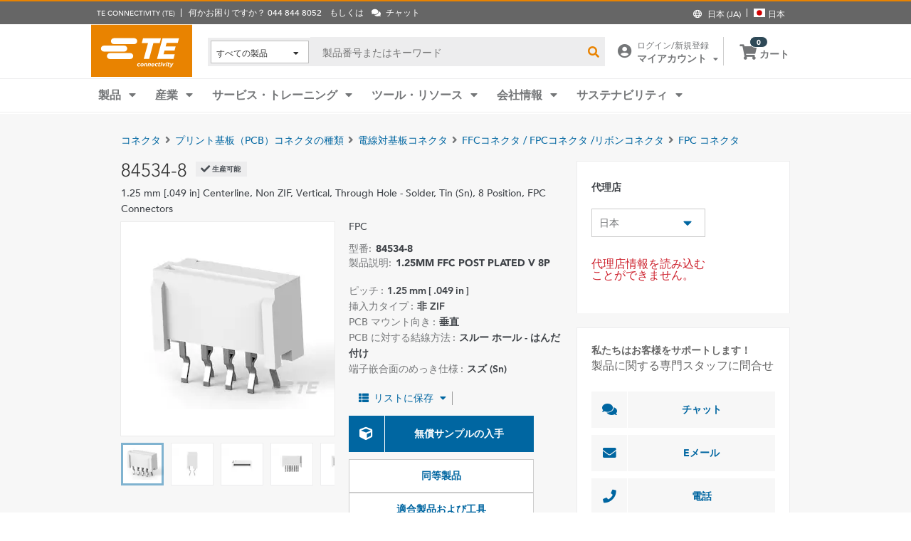

--- FILE ---
content_type: text/html; charset=UTF-8
request_url: https://www.te.com/ja/product-84534-8.html
body_size: 72162
content:
<!DOCTYPE html>
    <!--[if IEMobile 7 ]> <html dir="ltr" lang="ja" class="no-js iem7"> <![endif]-->
    <!--[if lt IE 7 ]> <html dir="ltr" lang="ja" class="no-js ie6 oldie"> <![endif]-->
    <!--[if IE 7 ]>    <html dir="ltr" lang="ja" class="no-js ie7 oldie"> <![endif]-->
    <!--[if IE 8 ]>    <html dir="ltr" lang="ja" class="no-js ie8 oldie"> <![endif]-->
    <!--[if (gte IE 9)|(gt IEMobile 7)|!(IEMobile)|!(IE)]><!--><html dir="ltr" lang="ja" class="no-js"><!--<![endif]-->
    <head>
    <meta charset="UTF-8" />
    <meta http-equiv="X-UA-Compatible" content="IE=edge,chrome=1" />
    <title>84534-8 : FPC コネクタ | TE Connectivity</title>

    <script type="text/javascript" src="https://www.te.com/public/dfcb30b82ee0ce5071ad60d0fb57d4017100113b9c14"  ></script><script>
// akam-sw.js install script version 1.3.6
"serviceWorker"in navigator&&"find"in[]&&function(){var e=new Promise(function(e){"complete"===document.readyState||!1?e():(window.addEventListener("load",function(){e()}),setTimeout(function(){"complete"!==document.readyState&&e()},1e4))}),n=window.akamServiceWorkerInvoked,r="1.3.6";if(n)aka3pmLog("akam-setup already invoked");else{window.akamServiceWorkerInvoked=!0,window.aka3pmLog=function(){window.akamServiceWorkerDebug&&console.log.apply(console,arguments)};function o(e){(window.BOOMR_mq=window.BOOMR_mq||[]).push(["addVar",{"sm.sw.s":e,"sm.sw.v":r}])}var i="/akam-sw.js",a=new Map;navigator.serviceWorker.addEventListener("message",function(e){var n,r,o=e.data;if(o.isAka3pm)if(o.command){var i=(n=o.command,(r=a.get(n))&&r.length>0?r.shift():null);i&&i(e.data.response)}else if(o.commandToClient)switch(o.commandToClient){case"enableDebug":window.akamServiceWorkerDebug||(window.akamServiceWorkerDebug=!0,aka3pmLog("Setup script debug enabled via service worker message"),v());break;case"boomerangMQ":o.payload&&(window.BOOMR_mq=window.BOOMR_mq||[]).push(o.payload)}aka3pmLog("akam-sw message: "+JSON.stringify(e.data))});var t=function(e){return new Promise(function(n){var r,o;r=e.command,o=n,a.has(r)||a.set(r,[]),a.get(r).push(o),navigator.serviceWorker.controller&&(e.isAka3pm=!0,navigator.serviceWorker.controller.postMessage(e))})},c=function(e){return t({command:"navTiming",navTiming:e})},s=null,m={},d=function(){var e=i;return s&&(e+="?othersw="+encodeURIComponent(s)),function(e,n){return new Promise(function(r,i){aka3pmLog("Registering service worker with URL: "+e),navigator.serviceWorker.register(e,n).then(function(e){aka3pmLog("ServiceWorker registration successful with scope: ",e.scope),r(e),o(1)}).catch(function(e){aka3pmLog("ServiceWorker registration failed: ",e),o(0),i(e)})})}(e,m)},g=navigator.serviceWorker.__proto__.register;if(navigator.serviceWorker.__proto__.register=function(n,r){return n.includes(i)?g.call(this,n,r):(aka3pmLog("Overriding registration of service worker for: "+n),s=new URL(n,window.location.href),m=r,navigator.serviceWorker.controller?new Promise(function(n,r){var o=navigator.serviceWorker.controller.scriptURL;if(o.includes(i)){var a=encodeURIComponent(s);o.includes(a)?(aka3pmLog("Cancelling registration as we already integrate other SW: "+s),navigator.serviceWorker.getRegistration().then(function(e){n(e)})):e.then(function(){aka3pmLog("Unregistering existing 3pm service worker"),navigator.serviceWorker.getRegistration().then(function(e){e.unregister().then(function(){return d()}).then(function(e){n(e)}).catch(function(e){r(e)})})})}else aka3pmLog("Cancelling registration as we already have akam-sw.js installed"),navigator.serviceWorker.getRegistration().then(function(e){n(e)})}):g.call(this,n,r))},navigator.serviceWorker.controller){var u=navigator.serviceWorker.controller.scriptURL;u.includes("/akam-sw.js")||u.includes("/akam-sw-preprod.js")||u.includes("/threepm-sw.js")||(aka3pmLog("Detected existing service worker. Removing and re-adding inside akam-sw.js"),s=new URL(u,window.location.href),e.then(function(){navigator.serviceWorker.getRegistration().then(function(e){m={scope:e.scope},e.unregister(),d()})}))}else e.then(function(){window.akamServiceWorkerPreprod&&(i="/akam-sw-preprod.js"),d()});if(window.performance){var w=window.performance.timing,l=w.responseEnd-w.responseStart;c(l)}e.then(function(){t({command:"pageLoad"})});var k=!1;function v(){window.akamServiceWorkerDebug&&!k&&(k=!0,aka3pmLog("Initializing debug functions at window scope"),window.aka3pmInjectSwPolicy=function(e){return t({command:"updatePolicy",policy:e})},window.aka3pmDisableInjectedPolicy=function(){return t({command:"disableInjectedPolicy"})},window.aka3pmDeleteInjectedPolicy=function(){return t({command:"deleteInjectedPolicy"})},window.aka3pmGetStateAsync=function(){return t({command:"getState"})},window.aka3pmDumpState=function(){aka3pmGetStateAsync().then(function(e){aka3pmLog(JSON.stringify(e,null,"\t"))})},window.aka3pmInjectTiming=function(e){return c(e)},window.aka3pmUpdatePolicyFromNetwork=function(){return t({command:"pullPolicyFromNetwork"})})}v()}}();</script>
<script type="text/javascript" src="/ruxitagentjs_ICA7NVfghqrtux_10327251022105625.js" data-dtconfig="rid=RID_304734790|rpid=569178296|domain=te.com|reportUrl=/rb_ccb92403-42aa-451e-af79-1039b3474bc6|app=f985e6c3491cc6e9|ssc=1|owasp=1|featureHash=ICA7NVfghqrtux|rdnt=1|uxrgce=1|cuc=e0ganopx|mel=100000|mb=#QSIFeedbackButton-target-container^c#QSIFeedbackButton-btn|dpvc=1|md=mdcc1=cTECewt4,mdcc2=cTECewt5,mdcc3=cTECewt7,mdcc4=cQuantumMetricSessionID,mdcc5=cQuantumMetricUserID,mdcc6=cim-bypass|iub=.*^bsiad1^bs.qualtrics^bs.com^bs/WRQualtricsSiteIntercept^bs/Graphic^bs.php^bs?IM^eIM_[A-Za-z0-9]+|lastModification=1765765359284|tp=500,50,0|srbbv=2|agentUri=/ruxitagentjs_ICA7NVfghqrtux_10327251022105625.js"></script><script type="text/javascript" src="/ruxitagentjs_ICA7NVfghqrtux_10327251022105625.js" data-dtconfig="app=f985e6c3491cc6e9|ssc=1|owasp=1|featureHash=ICA7NVfghqrtux|rdnt=1|uxrgce=1|cuc=e0ganopx|mel=100000|mb=#QSIFeedbackButton-target-container^c#QSIFeedbackButton-btn|dpvc=1|md=mdcc1=cTECewt4,mdcc2=cTECewt5,mdcc3=cTECewt7,mdcc4=cQuantumMetricSessionID,mdcc5=cQuantumMetricUserID,mdcc6=cim-bypass|iub=.*^bsiad1^bs.qualtrics^bs.com^bs/WRQualtricsSiteIntercept^bs/Graphic^bs.php^bs?IM^eIM_[A-Za-z0-9]+|lastModification=1765765359284|tp=500,50,0|srbbv=2|agentUri=/ruxitagentjs_ICA7NVfghqrtux_10327251022105625.js|reportUrl=/rb_ccb92403-42aa-451e-af79-1039b3474bc6|rid=RID_304734790|rpid=569178296|domain=te.com"></script><script src=//consent.trustarc.com/notice?domain=te.com&c=teconsent&js=nj&noticeType=bb&text=true&language=en&gtm=1&pn=1
                    crossorigin="">
    			</script>
            <meta name="description" content="TE Connectivity から 84534-8 FPC コネクタ 仕様、価格、在庫入手可能性などを入手してください。サンプルを入手するか見積を依頼してください。" />

<meta name="keywords" content="84534-8,FPC,コネクタ" />
<meta name="twitter:card" content="" />
	<meta property="og:updated_time" content="2014/12/07 21:40:15" />
	
	<meta property="og:url" content="https://www.te.com/ja/product-84534-8.html" />
	    <meta name="twitter:url" content= "https://www.te.com/ja/product-84534-8.html" />
	    <meta property="og:description" content="TE Connectivity から 84534-8 FPC コネクタ 仕様、価格、在庫入手可能性などを入手してください。サンプルを入手するか見積を依頼してください。"/>
        <meta name="twitter:description" content="TE Connectivity から 84534-8 FPC コネクタ 仕様、価格、在庫入手可能性などを入手してください。サンプルを入手するか見積を依頼してください。"/>
	<meta property="og:site_name" content= ""/>
	    	<meta name="twitter:site" content= "" />
	    <meta property="og:title" content="84534-8 : FPC コネクタ"/>
	    <meta name="twitter:title" content="84534-8 : FPC コネクタ"/>
   <meta property="og:type" content="Product" />
	    <meta property="og:image" content="https://www.te.com/content/dam/te-com/catalog/part/000/845/348/84534-8-t1.jpg/jcr:content/renditions/product-small.png"/>
							<meta name="twitter:image" content="https://www.te.com/content/dam/te-com/catalog/part/000/845/348/84534-8-t1.jpg/jcr:content/renditions/product-small.png" />
						<meta name="teListingTitle" content="Generic Product Detail Page" />
<meta name="teListingThumbnail" content="/content/dam/te-com/no-image-available.jpg" />
<meta name="teContentTypeKey" content="--N/A--" />
<meta name="viewport" content="width=device-width, initial-scale=1.0, minimum-scale=1.0, user-scalable=yes" />
        <script>
            (function() {
                var w = window,
                      d = document,
                      e = d.documentElement,
                      g = d.getElementsByTagName('body')[0],
                      x = (w.innerWidth && e.clientWidth) ? (Math.min(w.innerWidth, e.clientWidth)) : (w.innerWidth || e.clientWidth || g.clientWidth);
      				
                if(x > 1439){
                    var allMetaElements = document.getElementsByTagName("meta");
                    for (var i=0; i<allMetaElements.length; i++) { 
                      if (allMetaElements[i].getAttribute("name") == "viewport") { 
                        allMetaElements[i].setAttribute('content', "width=1440");
                        break;
                      } 
                    } 
                }
                else if(x > 719){
                    var allMetaElements = document.getElementsByTagName("meta");
                    for (var i=0; i<allMetaElements.length; i++) { 
                      if (allMetaElements[i].getAttribute("name") == "viewport") { 
                        allMetaElements[i].setAttribute('content', "width=1024");
                        break;
                      } 
                    } 
                }
                else{
                    try{
        	            window.onpageshow = function(event) {
        	                if (event.persisted) {
        	                    window.location.reload() 
        	                }
        	            };
        	        }catch(ex){}
                }
            })();
        </script>
    <meta name="msvalidate.01" content="DFB8F8BF6404DB9D4A57FEBBAFC3A5CF" />

<link rel="icon" href="/_TEincludes/ver/1692/v2/images/favicon.ico" type="image/x-icon">
            <link rel="shortcut icon" href="/_TEincludes/ver/1692/v2/images/favicon.ico">
        <meta property="analytics:business_unit" content="Data and Devices" />
    <meta property="analytics:application" content="AEM">
    <meta property="analytics:application_source" content="te-com">
    <meta property="analytics:page_type" content="/apps/te/templates/product/product-detail">
		<meta property="analytics:publish_date" content="2014/12/07 21:40:15">
    
<link rel="stylesheet preload" type="text/css" href="/_TEincludes/ver/1692/v2/generated-src/css/fonts/fonts.css" as="style" />

<link rel="stylesheet" type="text/css" href="/_TEincludes/ver/1692/v2/generated-src/css/product-detail.css" title="default" media="all">

<link rel="stylesheet" type="text/css" href="/_TEincludes/ver/1692/v2/generated-src/dist/main.css" title="default" media="all">
 
 <link rel="stylesheet" type="text/css" href="/_TEincludes/ver/1692/v2/generated-src/css/te-style-ja.css" title="default" media="all">
<script>
    var teV2 = window.teV2 || {};
    teV2.ns = function() {
        var obj = window.teV2;
        for (var x = 0, len = arguments.length; x < len; x++) {
            var ns = arguments[x];
            obj[ns] = obj[ns] || {};
            obj = obj[ns];
        }
        return obj;
    };

	teV2.store = {
        storeId: "TEUSA",        
        storeType: "S",        
        country: "jpn",
        countryStoreMap: {"bih":{"storeType":"S","store":"TEUSA"},"hun":{"storeType":"M","store":"TESOG"},"swe":{"storeType":"M","store":"TESOG"},"col":{"storeType":"S","store":"TEUSA"},"usa":{"storeType":"M","store":"TEUSA"},"esp":{"storeType":"M","store":"TESOG"},"bel":{"storeType":"M","store":"TESOG"},"isr":{"storeType":"S","store":"TEUSA"},"fin":{"storeType":"M","store":"TESOG"},"tun":{"storeType":"S","store":"TEUSA"},"lux":{"storeType":"M","store":"TESOG"},"kor":{"storeType":"S","store":"TEUSA"},"bra":{"storeType":"S","store":"TEUSA"},"tur":{"storeType":"M","store":"TEUSA"},"fra":{"storeType":"M","store":"TESOG"},"deu":{"storeType":"M","store":"TESOG"},"egy":{"storeType":"S","store":"TEUSA"},"ita":{"storeType":"M","store":"TESOG"},"pak":{"storeType":"S","store":"TEUSA"},"sgp":{"storeType":"S","store":"TEUSA"},"zaf":{"storeType":"S","store":"TEUSA"},"dnk":{"storeType":"M","store":"TESOG"},"che":{"storeType":"M","store":"TESOG"},"nzl":{"storeType":"S","store":"TEUSA"},"chn":{"storeType":"S","store":"TEUSA"},"hrv":{"storeType":"S","store":"TEUSA"},"idn":{"storeType":"S","store":"TEUSA"},"prt":{"storeType":"M","store":"TESOG"},"vnm":{"storeType":"S","store":"TEUSA"},"cyp":{"storeType":"S","store":"TEUSA"},"aus":{"storeType":"S","store":"TEUSA"},"aut":{"storeType":"M","store":"TESOG"},"lka":{"storeType":"S","store":"TEUSA"},"hkg":{"storeType":"S","store":"TEUSA"},"mys":{"storeType":"S","store":"TEUSA"},"twn":{"storeType":"S","store":"TEUSA"},"bgr":{"storeType":"S","store":"TEUSA"},"pol":{"storeType":"M","store":"TESOG"},"cze":{"storeType":"M","store":"TESOG"},"nor":{"storeType":"M","store":"TESOG"},"can":{"storeType":"M","store":"TEUSA"},"are":{"storeType":"S","store":"TEUSA"},"arg":{"storeType":"S","store":"TEUSA"},"grc":{"storeType":"S","store":"TEUSA"},"rou":{"storeType":"M","store":"TESOG"},"ind":{"storeType":"M","store":"TEUSA"},"mar":{"storeType":"S","store":"TEUSA"},"mex":{"storeType":"M","store":"TEUSA"},"irl":{"storeType":"M","store":"TESOG"},"srb":{"storeType":"S","store":"TEUSA"},"sau":{"storeType":"S","store":"TEUSA"},"nld":{"storeType":"M","store":"TESOG"},"jpn":{"storeType":"S","store":"TEUSA"},"svk":{"storeType":"S","store":"TEUSA"},"svn":{"storeType":"S","store":"TEUSA"},"ltu":{"storeType":"S","store":"TEUSA"},"tha":{"storeType":"S","store":"TEUSA"},"phl":{"storeType":"S","store":"TEUSA"},"gbr":{"storeType":"M","store":"TEUSA"}},

        resolveStore : function(){

            	
            	var isoValue =  this.parseQueryString()['iso'];
                var countryIso =  isoValue != null ? isoValue : this.getCookie("country_info");
                countryIso = countryIso ? countryIso : "'jpn'";
                var storeObj = this.getStore(countryIso);
                
                this.storeId = storeObj.storeId;
                this.storeType = storeObj.storeType;
                this.country = storeObj.country;
        },
        getStore : function(countryVal){
            
            var tmpStoreObj = null, tmpStoreId = "", tmpCountry = "", tmpStoreType="";
            if(countryVal){
                tmpStoreObj = this.countryStoreMap[countryVal] || "";  
                if(tmpStoreObj){
                    tmpStoreId = tmpStoreObj.store;
                    tmpStoreType = tmpStoreObj.storeType;
                    tmpCountry = countryVal;
                }	
            }
            return {
                storeId: tmpStoreId,
                storeType: tmpStoreType,
                country: tmpCountry,
            }
        },
        getCookie : function (name) { 
            var match = document.cookie.match(RegExp('(?:^|;\\s*)' + name + '=([^;]*)')); return match ? match[1] : null; 
        },
        parseQueryString: function() {
            var str = window.location.search;
            var objURL = {};

            str.replace(
                new RegExp( "([^?=&]+)(=([^&]*))?", "g" ),
                function( $0, $1, $2, $3 ){
                    objURL[ $1 ] = $3;
                }
            );
            return objURL;
        }
    };
    teV2.store.resolveStore();

    let cmpCookieValue = window.teV2.store.getCookie("cmapi_cookie_privacy"); let noticeBehaviorValue = window.teV2.store.getCookie("notice_behavior"); let noticeBehaviorPresent = noticeBehaviorValue != null && noticeBehaviorValue != undefined && noticeBehaviorValue.includes("implied"); let consentProvided = cmpCookieValue != null; let consentToRequired = false; let consentToFunctional = false; let consentToAll = false; if(consentProvided){ consentToRequired = cmpCookieValue.includes("1"); consentToFunctional = cmpCookieValue.includes("2"); consentToAll = cmpCookieValue.includes("3"); } window.teV2.noticeBehaviorPresent = noticeBehaviorPresent; window.teV2.consentProvided = consentProvided; window.teV2.consentToFunctional = consentToFunctional; window.teV2.consentToAll = consentToAll;
    teV2.ns('settings').lang = 'ja';
</script><script type="text/javascript">
(function(a,b,c,d,e,f,g){e['.ire_o']=c;e[c]=e[c]||function(){(e[c].a=e[c].a||[]).push(arguments)};f=d.createElement(b);g=d.getElementsByTagName(b)[0];f.async=1;f.src=a;g.parentNode.insertBefore(f,g);})('//d.impactradius-event.com/A1999995-e899-4833-b972-0c4891e19a8d1.js','script','ire',document,window); 
</script><script>
    let enableLaunch = !noticeBehaviorPresent || consentToFunctional || consentToAll;
    if(enableLaunch) {
    	(function () {
            function async_load() {
                var l = document.createElement('script'); l.type = 'text/javascript'; l.async = true;
                l.src = '//assets.adobedtm.com/de1f194adb16/2b79838b06f5/launch-b98ce4e2ccc2.min.js';
                var t = document.getElementsByTagName('script')[0]; t.parentNode.insertBefore(l, t);
            }
            if (window.addEventListener) window.addEventListener('DOMContentLoaded', async_load, false);
            else if (window.attachEvent) window.attachEvent('onload', async_load); 
        })();
        window.launchDataLayer = window.launchDataLayer || [];
        window.teV2.enableLaunchAndQualtrics = enableLaunch;
        window.teV2.enableQualtrics = true;
    }        
    </script>
<script>
        window.dataLayer = window.dataLayer || [];
    </script>
    
    <script>
            	let enableGTM = !noticeBehaviorPresent || consentToFunctional || consentToAll;
            	dataLayer.push({'GUA_PROP_ID':'UA-71955962-1'});
            </script>
            <script>
            if(enableGTM){
            	(function(w,d,s,l,i){w[l]=w[l]||[];w[l].push({'gtm.start':new Date().getTime(),event:'gtm.js'});var f=d.getElementsByTagName(s)[0],
                j=d.createElement(s),dl=l!='dataLayer'?'&l='+l:'';j.async=true;j.src='https://www.googletagmanager.com/gtm.js?id='+i+dl+'&gtm_auth=EUkjw4e942Cn8U4xAE_Dng&gtm_preview=env-2&gtm_cookies_win=x';f.parentNode.insertBefore(j,f);
                })(window,document,'script','dataLayer','GTM-5SRCLN6');
            }
            </script>
        <script type="text/javascript">
	let geoInfo_Cookie = window.teV2.store.getCookie("cdn_geo_info");
	window.teV2.enableSignalsBeacon = geoInfo_Cookie !== 'CN';
	let dEnv = 'PROD';
	window.teV2.enableClarityLibrary = false;
	window.teV2.pageTemplateName = '/apps/te/templates/product/product-detail';
	window.teV2.businessUnit = 'Data and Devices';
	if (!window.matchMedia("(max-width: 767px)").matches) {
    	let enable_Tracking = false;
    	let enableClarityLibrary = !noticeBehaviorPresent || consentToAll;
    	if (dEnv === 'PROD' || dEnv === 'STAGE' || dEnv === 'QA') {if (geoInfo_Cookie !== 'CN' && geoInfo_Cookie !== '') {
    		enable_Tracking = true;
    		}
    	} else {
    		if (geoInfo_Cookie !== 'CN') {
    			enable_Tracking = true;
    		}
    	}
		window.teV2.enableClarityLibrary = enable_Tracking && enableClarityLibrary;
    	if(enable_Tracking && enableClarityLibrary){
    	    (function(c,l,a,r,i,t,y){c[a]=c[a]||function(){(c[a].q=c[a].q||[]).push(arguments)};t=l.createElement(r);t.async=1;t.src="https://www.clarity.ms/tag/"+i;y=l.getElementsByTagName(r)[0];y.parentNode.insertBefore(t,y);})(window, document, "clarity", "script", "n0lk2mkb5i");
    	    try{window.addEventListener("consentGranted", () => window.clarity('consent'));}catch(Ex){}
    	}
	}
</script><link rel="canonical" href="https://www.te.com/ja/product-84534-8.html" />
				<link rel="alternate" href="https://www.te.com/ja/product-84534-8.html" hreflang="ja" />
				<link rel="alternate" href="https://www.te.com/en/product-84534-8.html" hreflang="en" />
				<link rel="alternate" href="https://www.te.com/de/product-84534-8.html" hreflang="de" />
				<link rel="alternate" href="https://www.te.com.cn/chn-zh/product-84534-8.html" hreflang="zh" />
				<link rel="alternate" href="https://www.te.com/fr/product-84534-8.html" hreflang="fr" />
				<link rel="alternate" href="https://www.te.com/es/product-84534-8.html" hreflang="es" />
				<link rel="alternate" href="https://www.te.com/pt/product-84534-8.html" hreflang="pt" />
				<link rel="alternate" href="https://www.te.com/en/product-84534-8.html" hreflang="x-default" />
	        
			<meta http-equiv="content-language" content="ja-jp">
			<link rel="stylesheet" type="text/css" href="/_TEincludes/ver/1692/v2/generated-src/fontawesome/css/all.min.css" title="default" media="all">
<link rel="stylesheet" type="text/css" href="/_TEincludes/ver/1692/v2/generated-src/flag-icons-css/css/flag-icon.min.css" title="default" media="all">
<link rel="stylesheet" media="print" type="text/css" href="/_TEincludes/ver/1692/v2/generated-src/css/pdp-print.css"/>

<script type="application/ld+json">
	{
		"@context"		:	"https://schema.org",
		"@type"			:	"Product",
		"manufacturer"	:	"TE Connectivity (TE)",
		"brand"			:	{
			"@type"         :	"Brand",
			"name"			:	"FPC"
		},
		"name"			:	"1.25MM FFC POST PLATED V 8P",
		"category"		:	"FPC \u30B3\u30CD\u30AF\u30BF",
		"url"			:   "https://www.te.com/ja/product-84534-8.html",
		"image"			:	"https://www.te.com/content/dam/te-com/catalog/part/000/845/348/84534-8-t1.jpg/jcr:content/renditions/product-details.png",
		"description"	:	"TE Connectivity \u304B\u3089 84534-8 FPC \u30B3\u30CD\u30AF\u30BF \u4ED5\u69D8\u3001\u4FA1\u683C\u3001\u5728\u5EAB\u5165\u624B\u53EF\u80FD\u6027\u306A\u3069\u3092\u5165\u624B\u3057\u3066\u304F\u3060\u3055\u3044\u3002\u30B5\u30F3\u30D7\u30EB\u3092\u5165\u624B\u3059\u308B\u304B\u898B\u7A4D\u3092\u4F9D\u983C\u3057\u3066\u304F\u3060\u3055\u3044\u3002",
		"mpn"			:	"84534-8",
		"productID"     :   "84534-8"
	}
</script>

<script>(window.BOOMR_mq=window.BOOMR_mq||[]).push(["addVar",{"rua.upush":"false","rua.cpush":"true","rua.upre":"false","rua.cpre":"true","rua.uprl":"false","rua.cprl":"false","rua.cprf":"false","rua.trans":"SJ-be86b063-c9b8-45bc-ac91-a570fc076c3e","rua.cook":"false","rua.ims":"false","rua.ufprl":"false","rua.cfprl":"false","rua.isuxp":"false","rua.texp":"norulematch","rua.ceh":"false","rua.ueh":"false","rua.ieh.st":"0"}]);</script>
                              <script>!function(a){var e="https://s.go-mpulse.net/boomerang/",t="addEventListener";if("False"=="True")a.BOOMR_config=a.BOOMR_config||{},a.BOOMR_config.PageParams=a.BOOMR_config.PageParams||{},a.BOOMR_config.PageParams.pci=!0,e="https://s2.go-mpulse.net/boomerang/";if(window.BOOMR_API_key="827XA-7NWZT-CGSAU-WP5SG-7KSSA",function(){function n(e){a.BOOMR_onload=e&&e.timeStamp||(new Date).getTime()}if(!a.BOOMR||!a.BOOMR.version&&!a.BOOMR.snippetExecuted){a.BOOMR=a.BOOMR||{},a.BOOMR.snippetExecuted=!0;var i,_,o,r=document.createElement("iframe");if(a[t])a[t]("load",n,!1);else if(a.attachEvent)a.attachEvent("onload",n);r.src="javascript:void(0)",r.title="",r.role="presentation",(r.frameElement||r).style.cssText="width:0;height:0;border:0;display:none;",o=document.getElementsByTagName("script")[0],o.parentNode.insertBefore(r,o);try{_=r.contentWindow.document}catch(O){i=document.domain,r.src="javascript:var d=document.open();d.domain='"+i+"';void(0);",_=r.contentWindow.document}_.open()._l=function(){var a=this.createElement("script");if(i)this.domain=i;a.id="boomr-if-as",a.src=e+"827XA-7NWZT-CGSAU-WP5SG-7KSSA",BOOMR_lstart=(new Date).getTime(),this.body.appendChild(a)},_.write("<bo"+'dy onload="document._l();">'),_.close()}}(),"".length>0)if(a&&"performance"in a&&a.performance&&"function"==typeof a.performance.setResourceTimingBufferSize)a.performance.setResourceTimingBufferSize();!function(){if(BOOMR=a.BOOMR||{},BOOMR.plugins=BOOMR.plugins||{},!BOOMR.plugins.AK){var e="true"=="true"?1:0,t="",n="amhqtyyxbbani2lsupba-f-71d5d0266-clientnsv4-s.akamaihd.net",i="false"=="true"?2:1,_={"ak.v":"39","ak.cp":"715433","ak.ai":parseInt("223585",10),"ak.ol":"0","ak.cr":8,"ak.ipv":4,"ak.proto":"h2","ak.rid":"119af5c1","ak.r":51105,"ak.a2":e,"ak.m":"x","ak.n":"essl","ak.bpcip":"3.15.9.0","ak.cport":40456,"ak.gh":"23.209.83.75","ak.quicv":"","ak.tlsv":"tls1.3","ak.0rtt":"","ak.0rtt.ed":"","ak.csrc":"-","ak.acc":"","ak.t":"1769120706","ak.ak":"hOBiQwZUYzCg5VSAfCLimQ==8ulu2oS3J1bF32cR26R013NgApxcn8URM/[base64]/1bxHLolNezI1EQ+JQrWIivQ6rJA/RLs73N+pj60wIAxRsXjYbScfjpnufJfcdZ9HnJl7aPRP3+VPzuHgoOpL/VS+b4TCt1vDZTJW54w9qWpDThwzePpgzHSOHzr7U1hEZqh/AaMPa3FcoSRNWWA2i7JJjWnLs=","ak.pv":"150","ak.dpoabenc":"","ak.tf":i};if(""!==t)_["ak.ruds"]=t;var o={i:!1,av:function(e){var t="http.initiator";if(e&&(!e[t]||"spa_hard"===e[t]))_["ak.feo"]=void 0!==a.aFeoApplied?1:0,BOOMR.addVar(_)},rv:function(){var a=["ak.bpcip","ak.cport","ak.cr","ak.csrc","ak.gh","ak.ipv","ak.m","ak.n","ak.ol","ak.proto","ak.quicv","ak.tlsv","ak.0rtt","ak.0rtt.ed","ak.r","ak.acc","ak.t","ak.tf"];BOOMR.removeVar(a)}};BOOMR.plugins.AK={akVars:_,akDNSPreFetchDomain:n,init:function(){if(!o.i){var a=BOOMR.subscribe;a("before_beacon",o.av,null,null),a("onbeacon",o.rv,null,null),o.i=!0}return this},is_complete:function(){return!0}}}}()}(window);</script></head>
<body class="responsive wide-screen-support ">
	<script>
teV2.ns('pageData').custinfo = {
    c_eid: ''
}
</script><noscript>
    <iframe src="https://www.googletagmanager.com/ns.html?id=GTM-5SRCLN6" height="0" width="0" style="display:none;visibility:hidden"></iframe>
 </noscript><div class="te-page " id="te-page">
        
<div class="top-nav"><div id="te-header" role="banner">
    
	<script>	
	
	teV2.ns('countrySelector').panelText = {
	regionalPreferences : '<p><b>\u5730\u57DF\u3092\u9078\u629E<\/b><\/p>\r\n<p>\u8A00\u8A9E\u3068\u304A\u5C4A\u3051\u5148\u5730\u57DF\u3092\u9078\u629E\u3057\u3001TE.com\u306B\u3066\u3088\u308A\u826F\u3044\u4F53\u9A13\u3092\u63D0\u4F9B\u3057\u307E\u3059<\/p>\r\n',
	languageLabel :'\u8A00\u8A9E',
	languageLabelToolTip :'TE.com \u306E\u30DA\u30FC\u30B8\u306F\u3001\u4E00\u90E8\u306E\u9650\u3089\u308C\u305F\u4ED6\u306E\u8A00\u8A9E\u306B\u7FFB\u8A33\u3055\u308C\u3066\u3044\u307E\u3059\u3002',
	shipToCountryLabel :'\u304A\u5C4A\u3051\u5148',
	shipToCountryLabelToolTip :'\u304A\u5C4A\u3051\u5148\uFF08Ship to\uFF09\u306F\u3001\u304A\u5BA2\u69D8\u306E\u6CE8\u6587\u306E\u914D\u9001\u5148\u4F4F\u6240\u3092\u6307\u3057\u307E\u3059\u3002\u9078\u629E\u3055\u308C\u305F\u56FD\u306B\u3088\u3063\u3066\u3001\u6709\u6599\u306E\u6CE8\u6587\u3084\u30B5\u30F3\u30D7\u30EB\u304C\u5229\u7528\u53EF\u80FD\u304B\u3069\u3046\u304B\u3001\u307E\u305F\u6CE8\u6587\u306B\u4F7F\u7528\u3055\u308C\u308B\u901A\u8CA8\u304C\u6C7A\u307E\u308A\u307E\u3059\u3002',
	acceptedUStoTEUS :'<p><b>\u5229\u7528\u53EF\u80FD\u306A\u901A\u8CA8\u3068\u8ACB\u6C42\u5148\u4F4F\u6240<\/b><\/p>\r\n<p>{1}\u306B\u88FD\u54C1\u3092\u767A\u9001\u3059\u308B\u305F\u3081\u306B\u306F\u3001\u8ACB\u6C42\u5148\u4F4F\u6240\u304C\u5317\u7C73\u3001\u30A4\u30F3\u30C9\u3001\u30C8\u30EB\u30B3\u3001\u304A\u3088\u3073\u82F1\u56FD*\u3067\u3042\u308A\u3001\u7C73\u30C9\u30EB\u3067\u8CFC\u5165\u3059\u308B\u5FC5\u8981\u304C\u3042\u308A\u307E\u3059\u3002<\/p>\r\n<p><i>*\u5317\u30A2\u30A4\u30EB\u30E9\u30F3\u30C9\u3092\u9664\u304F<\/i><\/p>\r\n<p>\u7279\u6CE8\u54C1\u306F\u3001\u7C73\u56FD\u5916\u306B\u306F\u767A\u9001\u3067\u304D\u307E\u305B\u3093\u3002<\/p>\r\n',
	acceptedCMITUtoTEUS :'<p><b>\u5229\u7528\u53EF\u80FD\u306A\u901A\u8CA8\u3068\u8ACB\u6C42\u5148\u4F4F\u6240<\/b><\/p>\r\n<p>{1}\u306B\u88FD\u54C1\u3092\u767A\u9001\u3059\u308B\u305F\u3081\u306B\u306F\u3001\u8ACB\u6C42\u5148\u4F4F\u6240\u304C\u5317\u7C73\u3001\u30A4\u30F3\u30C9\u3001\u30C8\u30EB\u30B3\u3001\u304A\u3088\u3073\u82F1\u56FD*\u3067\u3042\u308A\u3001\u7C73\u30C9\u30EB\u3067\u8CFC\u5165\u3059\u308B\u5FC5\u8981\u304C\u3042\u308A\u307E\u3059\u3002<\/p>\r\n<p><i>*\u5317\u30A2\u30A4\u30EB\u30E9\u30F3\u30C9\u3092\u9664\u304F<\/i><\/p>\r\n',
	acceptedTEUStoTESOG :'<p><b>\u5229\u7528\u53EF\u80FD\u306A\u901A\u8CA8\u3068\u8ACB\u6C42\u5148\u4F4F\u6240<\/b><\/p>\r\n<p>{1}\u306B\u88FD\u54C1\u3092\u767A\u9001\u3059\u308B\u305F\u3081\u306B\u306F\u3001\u8ACB\u6C42\u5148\u4F4F\u6240\u304C\u30E8\u30FC\u30ED\u30C3\u30D1*\u3067\u3042\u308A\u3001\u30E6\u30FC\u30ED\u3067\u8CFC\u5165\u3059\u308B\u5FC5\u8981\u304C\u3042\u308A\u307E\u3059\u3002<\/p>\r\n<p><i>*\u82F1\u56FD\u3092\u9664\u304F<\/i><\/p>\r\n<p>\u30AB\u30FC\u30C8\u5185\u306E\u88FD\u54C1\u306F\u9001\u4FE1\u3055\u308C\u307E\u3059\u304C\u3001\u4E00\u90E8\u306E\u5546\u54C1\u306F\u30E6\u30FC\u30ED\u3067\u306E\u8CFC\u5165\u304C\u3067\u304D\u306A\u3044\u5834\u5408\u304C\u3042\u308A\u307E\u3059\u3002<\/p>\r\n',
	acceptedTESOGtoTESOG :'<p><b>\u5229\u7528\u53EF\u80FD\u306A\u901A\u8CA8\u3068\u8ACB\u6C42\u5148\u4F4F\u6240<\/b><\/p>\r\n<p>{1}\u306B\u88FD\u54C1\u3092\u767A\u9001\u3059\u308B\u305F\u3081\u306B\u306F\u3001\u8ACB\u6C42\u5148\u4F4F\u6240\u304C\u30E8\u30FC\u30ED\u30C3\u30D1*\u3067\u3042\u308A\u3001\u30E6\u30FC\u30ED\u3067\u8CFC\u5165\u3059\u308B\u5FC5\u8981\u304C\u3042\u308A\u307E\u3059\u3002<\/p>\r\n<p><i>*\u82F1\u56FD\u3092\u9664\u304F<\/i><\/p>\r\n',
	acceptedTESOGtoTEUS :'<p><b>\u5229\u7528\u53EF\u80FD\u306A\u901A\u8CA8\u3068\u8ACB\u6C42\u5148\u4F4F\u6240<\/b><\/p>\r\n<p>{1}\u306B\u88FD\u54C1\u3092\u767A\u9001\u3059\u308B\u305F\u3081\u306B\u306F\u3001\u8ACB\u6C42\u5148\u4F4F\u6240\u304C\u5317\u7C73\u3001\u30A4\u30F3\u30C9\u3001\u30C8\u30EB\u30B3\u3001\u304A\u3088\u3073\u82F1\u56FD*\u3067\u3042\u308A\u3001\u7C73\u30C9\u30EB\u3067\u8CFC\u5165\u3059\u308B\u5FC5\u8981\u304C\u3042\u308A\u307E\u3059\u3002<\/p>\r\n<p><i>*\u5317\u30A2\u30A4\u30EB\u30E9\u30F3\u30C9\u3092\u9664\u304F<\/i><\/p>\r\n<p>\u30AB\u30FC\u30C8\u5185\u306E\u88FD\u54C1\u306F\u9001\u4FE1\u3055\u308C\u307E\u3059\u304C\u3001\u4E00\u90E8\u306E\u88FD\u54C1\u306F\u7C73\u30C9\u30EB\u3067\u306E\u8CFC\u5165\u304C\u3067\u304D\u306A\u3044\u5834\u5408\u304C\u3042\u308A\u307E\u3059\u3002<\/p>\r\n',
	teusStoreMessage :'',
	tesogStoreMessage :'',
	sampleStoreMessage :'',
	messageForAllOtherCountries :'',
	searchCountryRegion:'\u5834\u6240\u3092\u9078\u629E\u3057\u3066\u304F\u3060\u3055\u3044',
	storeSamples:'\u30AA\u30F3\u30E9\u30A4\u30F3\u30B9\u30C8\u30A2 \/ \u30B5\u30F3\u30D7\u30EB',
	samples:'\u30B5\u30F3\u30D7\u30EB',
	noResults:'\u691C\u7D22\u7D50\u679C\u304C\u3042\u308A\u307E\u305B\u3093\u3067\u3057\u305F\u3002\u5165\u529B\u5185\u5BB9\u3092\u78BA\u8A8D\u3057\u3001\u518D\u5EA6\u304A\u8A66\u3057\u304F\u3060\u3055\u3044\u3002',
	cancel :'\u30AD\u30E3\u30F3\u30BB\u30EB',
	save :'\u4FDD\u5B58',
	utilityBarNeedHelp : '何かお困りですか？ {1}'
};

teV2.countrySelector.countries = [{"アフリカおよび中東":["dza","ago","arm","bhr","ben","bwa","bfa","bdi","cmr","cpv","caf","tcd","com","cog","civ","cod","dij","egy","gnq","eri","gab","gmb","gha","gnb","gin","irq","isr","jor","ken","kwt","lbn","lso","lbr","lby","mdg","mli","mwi","mus","myt","mar","moz","nam","ner","nga","omn","pse","qat","reu","rwa","shn","stp","sau","sen","syc","sle","som","zaf","swz","tza","tgo","tun","uga","are","esh","yem","zmb","zwe"]},{"アジア/アジア太平洋地域":["afg","asm","arm","aus","aze","bgd","btn","brn","khm","chn","fji","pyf","geo","gum","hkg","ind","idn","jpn","kaz","kir","kgz","lao","mac","mys","mdv","mhl","fsm","mng","mmr","npl","ncl","nzl","pak","png","phl","wsm","sgp","slb","kor","lka","twn","tjk","tha","ton","tkm","uzb","vut","vnm"]},{"中南米":["aia","atg","arg","abw","bhs","brb","blz","bmu","bol","bes","bra","vgb","cym","chl","col","cri","cuw","dma","dom","ecu","slv","flk","guf","grd","glp","gtm","guy","hti","hnd","jam","mtq","msr","nic","pan","pry","per","pri","blm","kna","lca","maf","vct","sxm","sur","tto","tca","ury","ven","vir"]},{"ヨーロッパ":["alb","and","aut","bel","bih","bgr","hrv","cyp","cze","dnk","est","fro","fin","fra","deu","gib","grc","grl","ggy","hun","isl","irl","imn","ita","jey","xkx","lva","lie","ltu","lux","mkd","mlt","mda","mco","mne","nld","nor","pol","prt","rou","smr","srb","svk","svn","esp","sjm","swe","che","tur","ukr","gbr","vat"]},{"北アメリカ":["can","mex","usa"]}];teV2.countrySelector.languages = {"ja":"日本","zh":"中国語 (中文)","en":"英語 (English)","fr":"フランス語 (Français)","de":"ドイツ語 (Deutsch)","pt":"ポルトガル語 (Português)","es":"スペイン語 (Español)"};</script>
<div id="consent_blackbar"></div>
<div class="utility-bar-wrapper">
	<div class="utility-bar-content">
	   <div class="utility-left-content desktop">
	      <span class="te-brand">TE Connectivity (TE)<span class="divider"></span></span>
		 <app-country-selector-wrapper place="utility-contact-desktop"  class="cls-contact" callUsLabel="電話"></app-country-selector-wrapper>
		  <span class="header-or-text">もしくは</span>
	      <span x-cq-linkchecker="skip" class="header-livechat" tabindex="2">
	      	<i class="fas fa-comments"></i>
	         <span>チャット</span>
	      </span>
	   </div>
	   <div class="mobile utility-panel">
		   <div class="left-content">
			  <span class="te-brand">TE Connectivity (TE)</span>
		   </div>
		   <div class="right-content">
			<span class="phone"><app-country-selector-wrapper place="contact-mobileHeader"/></span>
				</div>
	   </div>
	   
	   <div class="utility-right-content desktop">
			<div class="utility-right-container"> 
			  <app-country-selector-wrapper place="utility" class="cls-country"/> 
			</div>
		</div> 
	</div>
</div>
<div class="te-header-wrap">
        <p id="te-skip-navigation">
            <a href="#te-body" tabindex="1">スキップ ナビゲーション</a>
        </p>
        <div class="wrapper">
            <div class="logo">
                <a
                    href="https://www.te.com/ja/home.html"
                    id="te-logo" tabindex="3" data-close-menus="true">TE Connectivity</a>
            </div>

            <div class="search" role="search">
            <form id="searchform" action="/content/handle/search" type="GET">
                    <div class="search-resizing-container submenu " data-aria-wrapper="true"
                        aria-level="1">
                        <div class="select-parentwrapper">
                     <div class="select-wrap">
                        <ul class="default-option" tabindex="3">
                           <li value="0">
                              <div class="option">
                                 <p>すべての製品</p>
                              </div>
                           </li>
                           <i class="fas fa-caret-down" role="presentation"></i>
                        </ul>
                        <ul class="select-ul">
                           <li value="TE" class="current" tabindex="3">
                              <div class="option">
                                 <p>すべての製品</p>
                              </div>
                           </li>
                           <li value="LADD" class="" tabindex="3">
                              <div class="option">
                                 <p>LADD製品</p>
                              </div>
                           </li>
                        </ul>
                     </div>
                  </div>
               <input class="search-resizing-input " tabindex="4" id="search-input" 
                            name="q" type="text" placeholder="製品番号またはキーワード" value=""  
                            data-close-menus="true" data-arrow-entry-point="true" aria-controls="search-suggestions" 
                            autocomplete="off" maxlength="2000" />
                        <input name="source" type="hidden" value="header" />
                        <input name="l" type="hidden" value="ja" />
                        <i class="fas fa-search" role="presentation"></i>
                        <input type="submit" value="製品番号またはキーワード" />
                        <div class="search-suggestions-Bg"></div>
                        <div class="search-suggestions" id="search-suggestions" data-arrow-container="true"></div>
                        <div id="type-ahead-wrapper" data-arrow-container='true'></div>
                    </div>
                </form>
            </div>

            <script>
    teV2.isAngularPage = true;
    teV2.ns('urls').suggestionsSearch = '/api/v1/search/service/search/suggestions';
    teV2.ns('urls').categorySuggestionsSearch = '/api/v1/search/service/feature/child-features';
    teV2.ns('urls').apiServicesHost = 'https://api.te.com';
    teV2.ns('localization').results = '結果';
    teV2.ns('localization').searchTitleLabel = '検索';
    teV2.ns('localization').resultsFor = '検索語句に';
    teV2.ns('localization').recentSearchTitle = '最近の検索';
    teV2.ns('localization').clearRecentSearchHistory = '検索履歴のクリア';
    teV2.ns('localization').searchSuggestionCategoryLabel = 'カテゴリ';
    teV2.ns('localization').searchProductSuggestionsLabel = 'おすすめ製品';
    teV2.ns('localization').searchSuggestionProductFamilyLabel = '製品ファミリ';
    teV2.ns('localization').searchSuggestionsSeriesLabel = 'シリーズ';
    teV2.ns('localization').searchIndustriesSolutionsLabel = '産業およびソリューション';
    teV2.ns('localization').teInternalHash = '型番:';
    teV2.ns('localization').weAreHereToHelp= '私たちはお客様をサポートします！';
    teV2.ns('localization').weAreHereToHelpDesc= '製品に関する専門スタッフに問合せ' ;
    teV2.ns('localization').pdpEmailUs= 'Eメール';
    teV2.ns('localization').b2bRecentlyPurchasedLabel= '';
</script>

<div class="top-nav-links">
    <div class="personalization">
        <div class="account-section">
            <ul class="sections" role="tree" data-aria-wrapper="true">
                <li id="account-menu" role="treeitem" aria-level="1">
                    <a href="#" tabindex="4" class="nav-tab account-menu-container" data-arrow-entry-point="true" id="link-menu-account" aria-controls="account-menu">
                        <div class="user-icon"><i class="fas fa-user-circle" role="presentation"></i></div>
                        <div class="account-tab">
                            <div class="login guest-user">ログイン/新規登録</div>
                            <div class="loggedin-user greetings">こんにちは, 
                                <span id="main-nav-user-name">GivenName</span> 
                            </div>
                            <div class="my-account">
        						<span>マイアカウント</span>
                                <i class="fas fa-caret-down" role="presentation"></i>
                                <i class="fas fa-caret-up" role="presentation"></i>
                            </div>
                            <div class="login-again">
                                <span>再度ログイン</span>
                            </div>
                        </div>
                    </a>
                    <span class="arrow-up"></span>
                    <div class="user-menu-dropdown">
                        <div class="left-column">
                            <div class="account-create-title">アカウントの作成</div>
                            <div class="benefits-wrapper">
                                <div class="benefit-title">TE.com アカウント登録のメリット:</div>
                                <ul class="benefits-list">
                                    <li><i class="fas fa-check" role="presentation"></i><span>無償サンプル注文（法人メールアドレスが必要です）</span></li>                                    
                                        <li><i class="fas fa-check" role="presentation"></i><span>注文処理状況の確認</span></li>                                    
                                        <li><i class="fas fa-check" role="presentation"></i><span>製品リストの保存</span></li>                                    
                                        <li><i class="fas fa-check" role="presentation"></i><span>追加リソースへのアクセス</span></li>                                    
                                        <li><i class="fas fa-check" role="presentation"></i><span>最新技術情報の入手</span></li>                                    
                                        </ul>
                            </div>
                            <div class="account-create-cta"><a href="/commerce/esr/register_progressive.do">アカウントの作成</a></div>
                        </div>
                        <div class="right-column">
                            <div class="welcome-greetings"><span class="welcome-txt">ようこそ</span><span id="acmenu-nav-user-name"></span>!</div>
                            <div class="dashboard-cta hidediv"><span class="cta-txt">
                                <a href="https://www.te.com/ja/commerce/abx/dashboard.html">ダッシュボード</a></span></div>
                            <ul class="menu-list">
                            	<li data-appcode="OOS" class="account-menu-top-list">
                                                <a href="https://www.te.com/ja/commerce/shop-auth/order.html">
                                                <i class="fas fa-truck" role="presentation"></i><span>オンライン注文状況</span></a></li>
	                                    <li data-appcode="TOH" class="account-menu-top-list">
                                                <a href="https://www.te.com/ja/commerce/shop/search-order.html">
                                                <i class="fas fa-truck" role="presentation"></i><span>配送状況を確認</span></a></li>
	                                    <li data-appcode="SOH" class="account-menu-top-list">
                                                <a href="https://www.te.com/ja/commerce/shop-auth/order.html">
                                                <i class="fas fa-truck" role="presentation"></i><span>サンプル注文履歴</span></a></li>
	                                    <li data-appcode="OIN5" class="account-menu-top-list">
                                                <a href="https://www.te.com/ja/commerce/abx/order-status/order-listing.html">
                                                <i class="fas fa-truck" role="presentation"></i><span>注文状況を確認</span></a></li>
	                                    <li data-appcode="RSA" class="account-menu-top-list">
                                                <a href="https://www.te.com/commerce/esr/int/request_application_access.do">
                                                <i class="fa fa-lock" role="presentation"></i><span>セキュアリソースを依頼</span></a></li>
	                                    <li data-appcode="NOCODE" class="account-menu-top-list">
                                                <a href="https://www.te.com/ja/my-parts-list.html">
                                                <i class="fas fa-th-list" role="presentation"></i><span>マイリスト</span></a></li>
	                                    </ul>
                            <div class="manage-account-wrapper">
                                <div class="manage-account-title">アカウントの管理</div>
	                                        <ul class="manage-account-menu">
	                                            <li data-commerce="false" class="account-menu-manage-list">
                                                                <a href="https://www.te.com/commerce/esr/int/update_profile.do">
                                                                <i class="fas fa-cog" role="presentation"></i><span>プロファイルの編集</span></a></li>
	                                                     <li data-commerce="true" class="account-menu-manage-list">
                                                                <a href="https://www.te.com/ja/commerce/shop-auth/address.html">
                                                                <i class="fas fa-address-book" role="presentation"></i><span>配送先住所</span></a></li>
	                                                     <li data-commerce="true" class="account-menu-manage-list">
                                                                <a href="https://www.te.com/ja/commerce/shop-auth/payment.html">
                                                                <i class="fas fa-credit-card" role="presentation"></i><span>支払方法</span></a></li>
	                                                     <li data-commerce="false" class="account-menu-manage-list">
                                                                <a href="https://www.te.com/commerce/esr/int/request_application_access.do">
                                                                <i class="fa fa-lock" role="presentation"></i><span>セキュアリソースを依頼</span></a></li>
	                                                     </ul>
                                        </div>
                            <div class="login-wrapper guest-user">
                                <div class="login-message"><p>ログインをして、注文詳細、アドレス帳、製品リスト、その他サービスを確認する</p>
</div>
                                <div class="login-cta"><a id="login-link" href="">ログイン</a></div>
                            </div>
                            <div id="account-menu-sign-out" class="logout loggedin-user">
                                <a href="/commerce/uso/logOff.do">
                                    <i class="fas fa-sign-out" role="presentation"></i>
                                    <span>ログアウト</span>
                                </a>                                
                            </div>
                        </div>
                    </div>
                </li>
            </ul>
        </div>    
    </div>
    <div class="cart">
        <span class="border-line2"></span>
        <a x-cq-linkchecker="skip" id="digikeyLink" href="#" tabindex="4" data-close-menus="true">
            <span class="cart-icon-container">
                <i class="fa fa-shopping-cart fa-lg" role="presentation"></i>
                <span class="counter" id="samples-cart-count"></span>
            </span>
            <span class="cart-label">カート</span>
        </a>
    </div>
</div>



<div id="hamburger-menu">
    <div class="panel-slider-container">
        <div class="panel-sliders">
            <div class="panel-slide-1-content">
                <div class="hamburger-menu-no-account">
                    <ul class="items-top" role="tree" data-aria-wrapper="true">
                        <li id="hamburger-products" role="treeitem" aria-level="1" class="te-header__products-hamburger panel-slide-1-item"><a href="#"><span>製品</span><i class="fas fa-angle-right fa-lg fa-2x" role="presentation"></i></a></li>
                        <li id="hamburger-industries-solutions" role="treeitem" aria-level="1" class="te-header__industries-solutions-hamburger panel-slide-1-item"><a href="#"><span>産業</span><i class="fas fa-angle-right fa-lg fa-2x" role="presentation"></i></a></li>
                        <li id="hamburger-resource" role="treeitem" aria-level="1" class="te-header__resource-hamburger panel-slide-1-item"><a href="#"><span>ツール・リソース</span><i class="fas fa-angle-right fa-lg fa-2x" role="presentation"></i></a></li>
                        <li id="hamburger-testore" role="treeitem" aria-level="1" class="te-header__testore-hamburger"><a href="https://www.te.com/ja/store.html"><span>TE Storeで購入する</span></a></li>
                        <li id="hamburger-about-te" role="treeitem" aria-level="1" class="te-header__about-te-hamburger" data-about-te-count="0"><a href="#"><span>サービス・トレーニング </span><i class="fas fa-angle-right fa-lg fa-2x" role="presentation"></i></a></li>
                        		<li id="hamburger-about-te" role="treeitem" aria-level="1" class="te-header__about-te-hamburger" data-about-te-count="1"><a href="#"><span>会社情報</span><i class="fas fa-angle-right fa-lg fa-2x" role="presentation"></i></a></li>
                        		<li id="hamburger-about-te" role="treeitem" aria-level="1" class="te-header__about-te-hamburger" data-about-te-count="2"><a href="#"><span>サステナビリティ</span><i class="fas fa-angle-right fa-lg fa-2x" role="presentation"></i></a></li>
                        		<li class="hamburger-cart" role="treeitem" aria-level="1">
                            <a id="hamburger-cart-link" href="#"><span>カート&nbsp;(</span><span class="hamburger-samples-cart-count">0</span><span>)</span></a>
                        </li>
                     </ul>
                     <ul class="items-bottom" role="tree" data-aria-wrapper="true">
                        <app-country-selector-wrapper place="mobile-country-not-loggedIn"/>
                    </ul>
                    <ul class="items-bottom" role="tree" data-aria-wrapper="true">

                        <li class="line">
                        </li>
                        <li id="hamburger-sign-in" role="treeitem" aria-level="1">
                            <a href="#" class="nav-tab sign-in" id="hamburger-sign-in-link" aria-controls="hamburger-track-order">
                               <span class="tabtext ">ログイン/新規登録</span>
                            </a>
                        </li>
						
                        <li class="chat-phone-email-section mobile">
                            <ul class="menu-last-section">
                                <li class="we-are">私たちはお客様をサポートします！</li>
                                <li class="experts">製品に関する専門スタッフに問合せ</li>
                                <li class="phone"><app-country-selector-wrapper place="contact-mobile-not-loggedIn"/></li>   
                                <li id="hamburger-livechat" class="liveChat"><i class="fas fa-comments"></i><span>ライブ チャット</span></li>
                                <li class="envelope">
                                    <a href="https://www.te.com/ja/customer-support/email-us.html"><i class="fas fa-envelope"></i><span>Eメール</span></a></li>
                                <li><div id="qualtrics-mobile-menu-feedback-link" onclick="triggerAnalyticsSubmitFeedback()"></div></li>
                            </ul>
                        </li>
                        <li  role="treeitem" aria-level="1" data-highlight-item="true" style="display: none;"><a x-cq-linkchecker="skip" href="#" tabindex="-1"><span class="mobile-footer-description footer-description"></span></a></li>
                    </ul>
                </div>
                <div class="hamburger-menu-account">
                    <ul class="items-top" role="tree" data-aria-wrapper="true">
                        <li id="hamburger-products-account" role="treeitem" aria-level="1" class="te-header__products-hamburger"><a href="#"><span>製品</span><i class="fas fa-angle-right fa-lg fa-2x" role="presentation"></i></a></li>
                        <li id="hamburger-industries-solutions-account" role="treeitem" aria-level="1" class="te-header__industries-solutions-hamburger"><a href="#"><span>産業</span><i class="fas fa-angle-right fa-lg fa-2x" role="presentation"></i></a></li>
                        <li id="hamburger-resource" role="treeitem" aria-level="1" class="te-header__resource-hamburger"><a href="#"><span>ツール・リソース</span><i class="fas fa-angle-right fa-lg fa-2x" role="presentation"></i></a></li>
                        <li id="hamburger-testore" role="treeitem" aria-level="1" class="te-header__testore-hamburger"><a href="https://www.te.com/ja/store.html"><span>TE Storeで購入する</span></a></li>
                        <li id="hamburger-about-te" role="treeitem" aria-level="1" class="te-header__about-te-hamburger" data-about-te-count="0"><a href="#"><span>サービス・トレーニング </span><i class="fas fa-angle-right fa-lg fa-2x" role="presentation"></i></a></li>
                        	<li id="hamburger-about-te" role="treeitem" aria-level="1" class="te-header__about-te-hamburger" data-about-te-count="1"><a href="#"><span>会社情報</span><i class="fas fa-angle-right fa-lg fa-2x" role="presentation"></i></a></li>
                        	<li id="hamburger-about-te" role="treeitem" aria-level="1" class="te-header__about-te-hamburger" data-about-te-count="2"><a href="#"><span>サステナビリティ</span><i class="fas fa-angle-right fa-lg fa-2x" role="presentation"></i></a></li>
                        	<li class="hamburger-cart" role="treeitem" aria-level="1">
                            <a id="hamburger-cart-link-account" href="#"><span>カート&nbsp;(</span><span class="hamburger-samples-cart-count">0</span><span>)</span></a>
                        </li>
                      </ul>
                      <ul class="items-bottom" role="tree" data-aria-wrapper="true">
                        <app-country-selector-wrapper place="mobile-country-loggedIn"/>
                    </ul>
                      <ul class="items-bottom" role="tree" data-aria-wrapper="true"> 
                        <li class="line">
                        </li>
                        <li id="hamburger-sign-out" role="treeitem" aria-level="1">
                            <a id="hamburger-greeting-sign-out-link" href="#" aria-controls="hamburger-your-account">
                                <span class="tabtext ">こんにちは,&nbsp;<span id="hamburger-menu-user-name">GivenName</span>&nbsp;<span>(ログアウト)</span></span>
                            </a>
                        </li>
                        <li class="dashboard-cta hidediv">
                            <a href="https://www.te.com/ja/commerce/abx/dashboard.html">
                                <span class="cta-txt">ダッシュボード</span>
                            </a>
                        </li>
                        <li id="hamburger-your-account" role="treeitem" aria-level="1">
                            <a x-cq-linkchecker="skip" tabindex="-1"><span>お客様のアカウント</span></a>
                        </li>
                        
                        <li id="hamburger-recently-purchased" role="treeitem" aria-level="1">
                            <a id="hamburger-recently-purchased-link" aria-controls="hamburger-recently-purchased">
                               <span></span>
                            </a>
                        </li>
                        <li class="chat-phone-email-section mobile">
                            <ul class="menu-last-section">
                                <li class="we-are">私たちはお客様をサポートします！</li>
                                <li class="experts">製品に関する専門スタッフに問合せ</li>
                                <li class="phone"><app-country-selector-wrapper place="contact-mobile-loggedIn" /></li>
                                <li id="hamburger-livechat" class="liveChat"><i class="fas fa-comments"></i><span>ライブ チャット</span></li>
                                <li class="envelope">
                                    <a href="https://www.te.com/ja/customer-support/email-us.html"><i class="fas fa-envelope"></i><span>Eメール</span></a></li>
                            </ul>
                        </li>
                       <li role="treeitem" aria-level="1" data-highlight-item="true" style="display: none;"><span><a x-cq-linkchecker="skip" href="#" tabindex="-1" data-target-link="true"></a></span></li>
                    </ul>
                </div>
            </div>
            <div class="panel-slide-2-content">
                <div class="panel-slide-2-item hamburger-products-slide-2">
                    <div class="slide-item-wrapper">
                        <div class="slide-item-head">
                            <div class="slide-back">
                                <a href="#"><i class="fas fa-angle-left" role="presentation"></i></a>
                            </div>
                            <div class="slide-item-tabs">
                                <div class="tab active truncate" data-tab-name="hamburger-products-tab">製品</div>
                            </div>
                        </div>
                        <div class="slide-item-body tab-panels">
                            <div class="tab-panel hamburger-products-tab-panel active"></div>  
                        </div>
                    </div>
                </div>
                <div class="panel-slide-2-item hamburger-industries-slide-2">
                    <div class="slide-item-wrapper">
                        <div class="slide-item-head">
                            <div class="slide-back">
                                <a href="#"><i class="fas fa-angle-left" role="presentation"></i></a>
                            </div>
                            <div class="slide-item-tabs">
                                <div class="tab active truncate" data-tab-name="hamburger-industries-tab">産業</div>
                                <div class="tab truncate" data-tab-name="hamburger-trends-tab">トレンド</div>
                                </div>
                        </div>
                        <div class="slide-item-body tab-panels">
                            <div class="tab-panel hamburger-industries-tab-panel active"></div>
                            <div class="tab-panel hamburger-trends-tab-panel"></div>
                            </div>
                    </div>
                </div>
                <div class="panel-slide-2-item hamburger-resources-slide-2">
                    <div class="slide-item-wrapper">
                        <div class="slide-item-head">
                            <div class="slide-back">
                                <a href="#"><i class="fas fa-angle-left" role="presentation"></i></a>
                            </div>
                            <div class="slide-item-tabs">
                                <div class="tab active truncate" data-tab-name="hamburger-resources-tab">ツール・リソース</div>
                                <div class="tab hide truncate" data-tab-name="hamburger-mytools-tab">ツール</div>
                                </div>
                        </div>
                        <div class="slide-item-body tab-panels">
                            <div class="tab-panel hamburger-resources-tab-panel active"></div>
                            <div class="tab-panel hamburger-mytools-tab-panel hide"></div>
                            </div>
                    </div>
                </div>
                <div class="panel-slide-2-item hamburger-about-te-slide-2 about-te-panel-0">
	                    <div class="slide-item-wrapper">
	                        <div class="slide-item-head">
	                            <div class="slide-back">
	                                <a href="#"><i class="fas fa-angle-left" role="presentation"></i></a>
	                            </div>
	                            <div class="slide-item-tabs">
	                                <div class="tab active truncate" data-tab-name="hamburger-about-te-tab-0">サービス・トレーニング </div>
	                            </div>
	                        </div>
	                        <div class="slide-item-body tab-panels">
	                            <div class="tab-panel hamburger-about-te-tab-0-panel active"></div>
	                        </div>
	                    </div>
	                </div>
	                <div class="panel-slide-2-item hamburger-about-te-slide-2 about-te-panel-1">
	                    <div class="slide-item-wrapper">
	                        <div class="slide-item-head">
	                            <div class="slide-back">
	                                <a href="#"><i class="fas fa-angle-left" role="presentation"></i></a>
	                            </div>
	                            <div class="slide-item-tabs">
	                                <div class="tab active truncate" data-tab-name="hamburger-about-te-tab-1">会社情報</div>
	                            </div>
	                        </div>
	                        <div class="slide-item-body tab-panels">
	                            <div class="tab-panel hamburger-about-te-tab-1-panel active"></div>
	                        </div>
	                    </div>
	                </div>
	                <div class="panel-slide-2-item hamburger-about-te-slide-2 about-te-panel-2">
	                    <div class="slide-item-wrapper">
	                        <div class="slide-item-head">
	                            <div class="slide-back">
	                                <a href="#"><i class="fas fa-angle-left" role="presentation"></i></a>
	                            </div>
	                            <div class="slide-item-tabs">
	                                <div class="tab active truncate" data-tab-name="hamburger-about-te-tab-2">サステナビリティ</div>
	                            </div>
	                        </div>
	                        <div class="slide-item-body tab-panels">
	                            <div class="tab-panel hamburger-about-te-tab-2-panel active"></div>
	                        </div>
	                    </div>
	                </div>
	                </div>
            <div class="panel-slide-3-content">
                <div class="panel-slide-3-item hamburger-products-slide-3">
                    <div class="slide-item-wrapper">
                        <div class="slide-item-head">
                            <div class="slide-back-3">
                                <a href="#"><i class="fas fa-angle-left" role="presentation"></i></a>
                            </div>
                            <div class="slide-item-tabs">
                                <div class="tab active truncate" data-tab-name="hamburger-products-tab">製品</div>
                            </div>
                        </div>
                        <div class="slide-item-body tab-panels">
                            <div class="tab-panel hamburger-products-tab-panel-2 active"></div>  
                        </div>
                    </div>
                </div>
            </div>
        </div>
    </div>
</div>
<div class="te-header__block">
                <button type="button" class="te-header__hamburger-btn">
                    <i class="fa fa-bars" role="presentation"></i>
                </button>
                <button type="button"
                    class="te-header__products-vanity-btn mobilecart">
                    <a x-cq-linkchecker="skip" id="digikeyLinkmobile"
                        href=""> <i class="fa fa-shopping-cart"
                        role="presentation"></i><span
                        class="visually-hidden">カート</span>
                        <span class="counter" id="samples-cart-count"></span></a>
                </button>
                <button type="button"
                    class="te-header__search-vanity-btn">
                    <i class="fas fa-search" role="presentation"></i>
                </button>
            </div>
        </div>
    </div>
    <div class="primary-nav-wrapper">
        <nav role="navigation">
	    <ul class="primary-nav" id="primary-nav" data-aria-wrapper="true">
	        <li aria-level="1" tabindex="5" class="primary-nav-tab primary-nav-products">
         <a class="nav-tab-list" tabindex="-1" data-arrow-entry-point="true" aria-controls="menu-top-1">
             <span>製品</span>
             <i class="fas fa-caret-down" role="presentation"></i>
             <i class="fas fa-caret-up" role="presentation"></i>
         </a>
         <div class="products-menu products-menu-products background-grey" aria-labelledby="link-menu-top-1" aria-expanded="false" data-arrow-container="true">
				<div class="menu-list">
					<ul class="layer-1">
						<li aria-level="2" class="menu1-items" tabindex="5">
								<a tabindex="-1" data-nav="製品|アンテナ"
                                href="https://www.te.com/ja/products/antennas.html"
                                class="menu1-title"> アンテナ</a>
        						<div class="menu2">
                                        <div class="menu2-header">
                                            <span class="header">アンテナ</span>
                                        </div>
                                        <ul class="layer-2">
                                            <li><a data-nav="製品|アンテナ|アンテナ マウント" 
                                                    href="/ja/plp/antenna-mounts/Y45ap.html">
                                                        アンテナ マウント</a></li>
                                            <li><a data-nav="製品|アンテナ|Bluetooth アンテナ" 
                                                    href="/ja/products/antennas/antennas-for-bluetooth-devices.html">
                                                        Bluetooth アンテナ</a></li>
                                            <li><a data-nav="製品|アンテナ|セルラー アンテナ" 
                                                    href="/ja/products/antennas/cellular-antennas.html">
                                                        セルラー アンテナ</a></li>
                                            <li><a data-nav="製品|アンテナ|DAS アンテナ" 
                                                    href="/ja/products/antennas/das-antennas.html">
                                                        DAS アンテナ</a></li>
                                            <li><a data-nav="製品|アンテナ|GNSS および GPS アンテナ" 
                                                    href="/ja/products/antennas/gnss-and-gps-antennas.html">
                                                        GNSS および GPS アンテナ</a></li>
                                            <li><a data-nav="製品|アンテナ|ISM、LPWAN および LoRaWAN アンテナ" 
                                                    href="/ja/products/antennas/ism-lpwan-and-lorawan-antennas.html">
                                                        ISM、LPWAN および LoRaWAN アンテナ</a></li>
                                            <li><a data-nav="製品|アンテナ|屋外アンテナ" 
                                                    href="/ja/products/antennas/outdoor-antennas.html">
                                                        屋外アンテナ</a></li>
                                            <li><a data-nav="製品|アンテナ|公衆安全アンテナ" 
                                                    href="/ja/products/antennas/public-safety-antennas.html">
                                                        公衆安全アンテナ</a></li>
                                            <li><a data-nav="製品|アンテナ|RFID アンテナ" 
                                                    href="/ja/products/antennas/rfid-antennas.html">
                                                        RFID アンテナ</a></li>
                                            <li><a data-nav="製品|アンテナ|超広帯域アンテナ" 
                                                    href="/ja/products/antennas/ultra-wideband-antennas.html">
                                                        超広帯域アンテナ</a></li>
                                            <li><a data-nav="製品|アンテナ|車両アンテナ" 
                                                    href="/ja/products/antennas/vehicle-antennas.html">
                                                        車両アンテナ</a></li>
                                            <li><a data-nav="製品|アンテナ|Wi-Fi アンテナ" 
                                                    href="/ja/products/antennas/wi-fi-antennas.html">
                                                        Wi-Fi アンテナ</a></li>
                                            </ul>
                                    </div>
                                </li>
						<li aria-level="2" class="menu1-items" tabindex="5">
								<a tabindex="-1" data-nav="製品|適用工具"
                                href="https://www.te.com/ja/products/application-tooling.html"
                                class="menu1-title"> 適用工具</a>
        						<div class="menu2">
                                        <div class="menu2-header">
                                            <span class="header">適用工具</span>
                                        </div>
                                        <ul class="layer-2">
                                            <li><a data-nav="製品|適用工具|アプリケータ" 
                                                    href="/ja/products/application-tooling/applicators.html">
                                                        アプリケータ</a></li>
                                            <li><a data-nav="製品|適用工具|ベンチトップ圧着機" 
                                                    href="/ja/products/application-tooling/benchtop-crimping-machines.html">
                                                        ベンチトップ圧着機</a></li>
                                            <li><a data-nav="製品|適用工具|コネクタ挿入マシン" 
                                                    href="/ja/products/application-tooling/connector-pressing-machines.html">
                                                        コネクタ挿入マシン</a></li>
                                            <li><a data-nav="製品|適用工具|ピン挿入機" 
                                                    href="/ja/products/application-tooling/discrete-pin-insertion-machines.html">
                                                        ピン挿入機</a></li>
                                            <li><a data-nav="製品|適用工具|FFC 処理装置" 
                                                    href="/ja/products/application-tooling/flat-flexible-cable-processing-machine.html">
                                                        FFC 処理装置</a></li>
                                            <li><a data-nav="製品|適用工具|手動式圧着工具" 
                                                    href="/ja/products/application-tooling/hand-crimping-tools.html">
                                                        手動式圧着工具</a></li>
                                            <li><a data-nav="製品|適用工具|熱収縮装置" 
                                                    href="/ja/products/application-tooling/heat-shrink-equipment.html">
                                                        熱収縮装置</a></li>
                                            <li><a data-nav="製品|適用工具|高電圧ワイヤ処理機器" 
                                                    href="/ja/products/application-tooling/high-voltage-wire-processing-equipment.html">
                                                        高電圧ワイヤ処理機器</a></li>
                                            <li><a data-nav="製品|適用工具|挿入および引き抜き工具" 
                                                    href="/ja/products/application-tooling/insertion-and-extraction-tools.html">
                                                        挿入および引き抜き工具</a></li>
                                            <li><a data-nav="製品|適用工具|圧接" 
                                                    href="/ja/products/application-tooling/insulation-displacement-crimp.html">
                                                        圧接</a></li>
                                            <li><a data-nav="製品|適用工具|マグネット ワイヤ装置" 
                                                    href="/ja/products/application-tooling/magnet-wire-equipment.html">
                                                        マグネット ワイヤ装置</a></li>
                                            <li><a data-nav="製品|適用工具|予備＆消耗ツール" 
                                                    href="/ja/plp/spare-and-wear-tooling/Y43vm.html">
                                                        予備＆消耗ツール</a></li>
                                            </ul>
                                    </div>
                                </li>
						<li aria-level="2" class="menu1-items" tabindex="5">
								<a tabindex="-1" data-nav="製品|自動車用部品"
                                href="https://www.te.com/ja/products/automotive-parts.html"
                                class="menu1-title"> 自動車用部品</a>
        						<div class="menu2">
                                        <div class="menu2-header">
                                            <span class="header">自動車用部品</span>
                                        </div>
                                        <ul class="layer-2">
                                            <li><a data-nav="製品|自動車用部品|自動車用ケーブル アセンブリ" 
                                                    href="/ja/products/cable-assemblies/automotive-cable-assemblies.html">
                                                        自動車用ケーブル アセンブリ</a></li>
                                            <li><a data-nav="製品|自動車用部品|自動車用コネクタ アクセサリ" 
                                                    href="/ja/products/automotive-parts/automotive-connector-accessories.html">
                                                        自動車用コネクタ アクセサリ</a></li>
                                            <li><a data-nav="製品|自動車用部品|自動車用コネクタ" 
                                                    href="/ja/products/connectors/automotive-connectors.html">
                                                        自動車用コネクタ</a></li>
                                            <li><a data-nav="製品|自動車用部品|自動車向け配電ボックス" 
                                                    href="/ja/plp/automotive-power-distribution-boxes/Y30g3.html">
                                                        自動車向け配電ボックス</a></li>
                                            <li><a data-nav="製品|自動車用部品|自動車用リレー & コンタクタ" 
                                                    href="/ja/plp/automotive-relays-contactors/Y45my.html">
                                                        自動車用リレー & コンタクタ</a></li>
                                            <li><a data-nav="製品|自動車用部品|自動車用センサ" 
                                                    href="/ja/plp/automotive-sensors/Y43rl.html">
                                                        自動車用センサ</a></li>
                                            <li><a data-nav="製品|自動車用部品|自動車用端子" 
                                                    href="/ja/products/terminals-splices/automotive-terminals.html">
                                                        自動車用端子</a></li>
                                            <li><a data-nav="製品|自動車用部品|メカトロニクス" 
                                                    href="/ja/products/connectors/automotive-connectors/mechatronics.html">
                                                        メカトロニクス</a></li>
                                            </ul>
                                    </div>
                                </li>
						<li aria-level="2" class="menu1-items" tabindex="5">
								<a tabindex="-1" data-nav="製品|ケーブル アセンブリ"
                                href="https://www.te.com/ja/products/cable-assemblies.html"
                                class="menu1-title"> ケーブル アセンブリ</a>
        						<div class="menu2">
                                        <div class="menu2-header">
                                            <span class="header">ケーブル アセンブリ</span>
                                        </div>
                                        <ul class="layer-2">
                                            <li><a data-nav="製品|ケーブル アセンブリ|自動車用ケーブル アセンブリ" 
                                                    href="/ja/products/cable-assemblies/automotive-cable-assemblies.html">
                                                        自動車用ケーブル アセンブリ</a></li>
                                            <li><a data-nav="製品|ケーブル アセンブリ|銅線ケーブル アセンブリ" 
                                                    href="/ja/products/cable-assemblies/copper-cable-assemblies.html">
                                                        銅線ケーブル アセンブリ</a></li>
                                            <li><a data-nav="製品|ケーブル アセンブリ|データ バス 部品" 
                                                    href="/ja/plp/data-bus-components/Y30v6.html">
                                                        データ バス 部品</a></li>
                                            <li><a data-nav="製品|ケーブル アセンブリ|高速バックプレーン ケーブル アセンブリ" 
                                                    href="/ja/products/cable-assemblies/high-speed-backplane-cable-assemblies.html">
                                                        高速バックプレーン ケーブル アセンブリ</a></li>
                                            <li><a data-nav="製品|ケーブル アセンブリ|RF ケーブル アセンブリ" 
                                                    href="/ja/products/cable-assemblies/rf-cable-assemblies.html">
                                                        RF ケーブル アセンブリ</a></li>
                                            </ul>
                                    </div>
                                </li>
						<li aria-level="2" class="menu1-items" tabindex="5">
								<a tabindex="-1" data-nav="製品|コネクタ"
                                href="https://www.te.com/ja/products/connectors.html"
                                class="menu1-title"> コネクタ</a>
        						<div class="menu2">
                                        <div class="menu2-header">
                                            <span class="header">コネクタ</span>
                                        </div>
                                        <ul class="layer-2">
                                            <li><a data-nav="製品|コネクタ|オーディオおよびビデオ コネクタ" 
                                                    href="/ja/products/connectors/audio-and-video-connectors.html">
                                                        オーディオおよびビデオ コネクタ</a></li>
                                            <li><a data-nav="製品|コネクタ|自動車用コネクタ" 
                                                    href="/ja/products/connectors/automotive-connectors.html">
                                                        自動車用コネクタ</a></li>
                                            <li><a data-nav="製品|コネクタ|丸型コネクタ" 
                                                    href="/ja/products/connectors/circular-connectors.html">
                                                        丸型コネクタ</a></li>
                                            <li><a data-nav="製品|コネクタ|コネクタ アクセサリ" 
                                                    href="/ja/products/connectors/connector-accessories.html">
                                                        コネクタ アクセサリ</a></li>
                                            <li><a data-nav="製品|コネクタ|コンタクト" 
                                                    href="/ja/products/connectors/contacts.html">
                                                        コンタクト</a></li>
                                            <li><a data-nav="製品|コネクタ|D 形コネクタ" 
                                                    href="/ja/products/connectors/d-shaped-connectors.html">
                                                        D 形コネクタ</a></li>
                                            <li><a data-nav="製品|コネクタ|ドッキング コネクタ" 
                                                    href="/ja/products/connectors/docking-connectors.html">
                                                        ドッキング コネクタ</a></li>
                                            <li><a data-nav="製品|コネクタ|光ファイバー コネクタ" 
                                                    href="/ja/products/fiber-optics/fiber-optic-connectors.html">
                                                        光ファイバー コネクタ</a></li>
                                            <li><a data-nav="製品|コネクタ|プラガブル IO コネクタおよびケージ" 
                                                    href="/ja/products/connectors/high-speed-pluggable-io-connectors-and-cages.html">
                                                        プラガブル IO コネクタおよびケージ</a></li>
                                            <li><a data-nav="製品|コネクタ|ライティングコネクタ" 
                                                    href="/ja/products/connectors/lighting-connectors.html">
                                                        ライティングコネクタ</a></li>
                                            <li><a data-nav="製品|コネクタ|モジュラ ジャックおよびプラグ" 
                                                    href="/ja/products/connectors/modular-jacks-plugs.html">
                                                        モジュラ ジャックおよびプラグ</a></li>
                                            <li><a data-nav="製品|コネクタ|PCB コネクタ" 
                                                    href="/ja/products/connectors/pcb-connectors.html">
                                                        PCB コネクタ</a></li>
                                            <li><a data-nav="製品|コネクタ|パワー コネクタ" 
                                                    href="/ja/products/connectors/power-connectors.html">
                                                        パワー コネクタ</a></li>
                                            <li><a data-nav="製品|コネクタ|角形コネクタ" 
                                                    href="/ja/products/connectors/rectangular-connectors.html">
                                                        角形コネクタ</a></li>
                                            <li><a data-nav="製品|コネクタ|RF コネクタ" 
                                                    href="/ja/products/connectors/rf-connectors.html">
                                                        RF コネクタ</a></li>
                                            <li><a data-nav="製品|コネクタ|ソケット コネクタ" 
                                                    href="/ja/products/connectors/sockets.html">
                                                        ソケット コネクタ</a></li>
                                            <li><a data-nav="製品|コネクタ|端子台 / ストリップ" 
                                                    href="/ja/products/connectors/terminal-blocks-strips.html">
                                                        端子台 / ストリップ</a></li>
                                            <li><a data-nav="製品|コネクタ|端子ジャンクション モジュールおよびアクセサリ" 
                                                    href="/ja/products/connectors/terminal-junction-modules-and-accessories.html">
                                                        端子ジャンクション モジュールおよびアクセサリ</a></li>
                                            </ul>
                                    </div>
                                </li>
						<li aria-level="2" class="menu1-items" tabindex="5">
								<a tabindex="-1" data-nav="製品|EMI / EMCソリューション"
                                href="https://www.te.com/ja/products/emi-and-emc-solutions.html"
                                class="menu1-title"> EMI / EMCソリューション</a>
        						<div class="menu2">
                                        <div class="menu2-header">
                                            <span class="header">EMI / EMCソリューション</span>
                                        </div>
                                        <ul class="layer-2">
                                            <li><a data-nav="製品|EMI / EMCソリューション|カスタム EMI 設計サービス" 
                                                    href="/ja/products/emi-and-emc-solutions/custom-emi-solutions.html">
                                                        カスタム EMI 設計サービス</a></li>
                                            <li><a data-nav="製品|EMI / EMCソリューション|EMC チョーク" 
                                                    href="/ja/products/emi-and-emc-solutions/emc-chokes.html">
                                                        EMC チョーク</a></li>
                                            <li><a data-nav="製品|EMI / EMCソリューション|EMC フィルタ" 
                                                    href="/ja/products/emi-and-emc-solutions/emc-filters.html">
                                                        EMC フィルタ</a></li>
                                            <li><a data-nav="製品|EMI / EMCソリューション|EMI および EMC アクセサリ" 
                                                    href="/ja/plp/emi-and-emc-accessories/Y30yw.html">
                                                        EMI および EMC アクセサリ</a></li>
                                            <li><a data-nav="製品|EMI / EMCソリューション|EMI/EMP コネクタ" 
                                                    href="/ja/products/emi-and-emc-solutions/emc-filters/emi-emp-connectors.html">
                                                        EMI/EMP コネクタ</a></li>
                                            <li><a data-nav="製品|EMI / EMCソリューション|EMI シールディング" 
                                                    href="/ja/products/emi-and-emc-solutions/emi-shielding.html">
                                                        EMI シールディング</a></li>
                                            <li><a data-nav="製品|EMI / EMCソリューション|IEC インレット" 
                                                    href="/ja/products/emi-and-emc-solutions/iec-inlets.html">
                                                        IEC インレット</a></li>
                                            <li><a data-nav="製品|EMI / EMCソリューション|IEC 電源コード" 
                                                    href="/ja/products/emi-and-emc-solutions/iec-power-cords.html">
                                                        IEC 電源コード</a></li>
                                            <li><a data-nav="製品|EMI / EMCソリューション|電力品質" 
                                                    href="/ja/products/emi-and-emc-solutions/power-quality.html">
                                                        電力品質</a></li>
                                            <li><a data-nav="製品|EMI / EMCソリューション|パルス変圧器" 
                                                    href="/ja/products/emi-and-emc-solutions/pulse-transformers.html">
                                                        パルス変圧器</a></li>
                                            </ul>
                                    </div>
                                </li>
						<li aria-level="2" class="menu1-items" tabindex="5">
								<a tabindex="-1" data-nav="製品|エネルギおよび電力"
                                href="https://www.te.com/ja/products/energy-and-power.html"
                                class="menu1-title"> エネルギおよび電力</a>
        						<div class="menu2">
                                        <div class="menu2-header">
                                            <span class="header">エネルギおよび電力</span>
                                        </div>
                                        <ul class="layer-2">
                                            <li><a data-nav="製品|エネルギおよび電力|アレスタ、碍子、および絶縁体" 
                                                    href="/ja/products/energy-and-power/arresters-insulators-and-insulation.html">
                                                        アレスタ、碍子、および絶縁体</a></li>
                                            <li><a data-nav="製品|エネルギおよび電力|グリッド監視および自動化" 
                                                    href="/ja/products/energy-and-power/grid-monitoring-and-automation.html">
                                                        グリッド監視および自動化</a></li>
                                            <li><a data-nav="製品|エネルギおよび電力|電力ケーブル用アクセサリ" 
                                                    href="/ja/products/energy-and-power/power-cable-accessories.html">
                                                        電力ケーブル用アクセサリ</a></li>
                                            <li><a data-nav="製品|エネルギおよび電力|電力計" 
                                                    href="/ja/products/energy-and-power/power-meters.html">
                                                        電力計</a></li>
                                            <li><a data-nav="製品|エネルギおよび電力|パワーシステム コネクタ" 
                                                    href="/ja/products/energy-and-power/power-systems-connectors.html">
                                                        パワーシステム コネクタ</a></li>
                                            <li><a data-nav="製品|エネルギおよび電力|ソーラー コネクタ" 
                                                    href="/ja/plp/solar-connectors/Y30b9.html">
                                                        ソーラー コネクタ</a></li>
                                            <li><a data-nav="製品|エネルギおよび電力|街路照明ヒューズ ボックス" 
                                                    href="/ja/plp/street-lighting-fuse-boxes/Y30be.html">
                                                        街路照明ヒューズ ボックス</a></li>
                                            </ul>
                                    </div>
                                </li>
						<li aria-level="2" class="menu1-items" tabindex="5">
								<a tabindex="-1" data-nav="製品|光ファイバー"
                                href="https://www.te.com/ja/products/fiber-optics.html"
                                class="menu1-title"> 光ファイバー</a>
        						<div class="menu2">
                                        <div class="menu2-header">
                                            <span class="header">光ファイバー</span>
                                        </div>
                                        <ul class="layer-2">
                                            <li><a data-nav="製品|光ファイバー|光ファイバー コネクタ" 
                                                    href="/ja/products/fiber-optics/fiber-optic-connectors.html">
                                                        光ファイバー コネクタ</a></li>
                                            <li><a data-nav="製品|光ファイバー|光ファイバー ツーリング" 
                                                    href="/ja/products/fiber-optics/fiber-optic-tooling.html">
                                                        光ファイバー ツーリング</a></li>
                                            <li><a data-nav="製品|光ファイバー|光トランシーバ" 
                                                    href="/ja/plp/optical-transceivers/Y45ol.html">
                                                        光トランシーバ</a></li>
                                            </ul>
                                    </div>
                                </li>
						<li aria-level="2" class="menu1-items" tabindex="5">
								<a tabindex="-1" data-nav="製品|熱収縮チューブ"
                                href="https://www.te.com/ja/products/heat-shrink-tubing.html"
                                class="menu1-title"> 熱収縮チューブ</a>
        						<div class="menu2">
                                        <div class="menu2-header">
                                            <span class="header">熱収縮チューブ</span>
                                        </div>
                                        <ul class="layer-2">
                                            <li><a data-nav="製品|熱収縮チューブ|バイオベース熱収縮チューブ" 
                                                    href="/ja/products/heat-shrink-tubing/bio-based-heat-shrink-tubing.html">
                                                        バイオベース熱収縮チューブ</a></li>
                                            <li><a data-nav="製品|熱収縮チューブ|二層構造チューブ" 
                                                    href="/ja/products/heat-shrink-tubing/dual-wall-tubing.html">
                                                        二層構造チューブ</a></li>
                                            <li><a data-nav="製品|熱収縮チューブ|オレンジの熱収縮チューブ" 
                                                    href="/ja/products/heat-shrink-tubing/orange-heat-shrink-tubing.html">
                                                        オレンジの熱収縮チューブ</a></li>
                                            <li><a data-nav="製品|熱収縮チューブ|一層構造チューブ" 
                                                    href="/ja/products/heat-shrink-tubing/single-wall-tubing.html">
                                                        一層構造チューブ</a></li>
                                            </ul>
                                    </div>
                                </li>
						<li aria-level="2" class="menu1-items" tabindex="5">
								<a tabindex="-1" data-nav="製品|識別およびラベル"
                                href="https://www.te.com/ja/products/identification-labeling.html"
                                class="menu1-title"> 識別およびラベル</a>
        						<div class="menu2">
                                        <div class="menu2-header">
                                            <span class="header">識別およびラベル</span>
                                        </div>
                                        <ul class="layer-2">
                                            <li><a data-nav="製品|識別およびラベル|ラベル" 
                                                    href="/ja/plp/labels/Y4401.html">
                                                        ラベル</a></li>
                                            <li><a data-nav="製品|識別およびラベル|印刷済みマーカー" 
                                                    href="/ja/products/identification-labeling/pre-printed-markers.html">
                                                        印刷済みマーカー</a></li>
                                            <li><a data-nav="製品|識別およびラベル|印字可能なタグ" 
                                                    href="/ja/products/identification-labeling/printable-tags.html">
                                                        印字可能なタグ</a></li>
                                            <li><a data-nav="製品|識別およびラベル|印字可能なチューブ" 
                                                    href="/ja/products/identification-labeling/printable-tubing.html">
                                                        印字可能なチューブ</a></li>
                                            <li><a data-nav="製品|識別およびラベル|プリンタ リボン" 
                                                    href="/ja/products/identification-labeling/printer-ribbons.html">
                                                        プリンタ リボン</a></li>
                                            <li><a data-nav="製品|識別およびラベル|プリンター、ソフトウェアおよびアクセサリ" 
                                                    href="/ja/products/identification-labeling/printers-software-and-accessories.html">
                                                        プリンター、ソフトウェアおよびアクセサリ</a></li>
                                            </ul>
                                    </div>
                                </li>
						<li aria-level="2" class="menu1-items" tabindex="5">
								<a tabindex="-1" data-nav="製品|医療用コンポーネント"
                                href="https://www.te.com/ja/products/medical-device-components.html"
                                class="menu1-title"> 医療用コンポーネント</a>
        						<div class="menu2">
                                        <div class="menu2-header">
                                            <span class="header">医療用コンポーネント</span>
                                        </div>
                                        <ul class="layer-2">
                                            <li><a data-nav="製品|医療用コンポーネント|ハイポチューブおよび金属シャフト" 
                                                    href="/ja/plp/hypotubes-and-metal-shafts/Y45e1.html">
                                                        ハイポチューブおよび金属シャフト</a></li>
                                            <li><a data-nav="製品|医療用コンポーネント|医療用コイル" 
                                                    href="/ja/products/medical-device-components/medical-coils.html">
                                                        医療用コイル</a></li>
                                            <li><a data-nav="製品|医療用コンポーネント|医療用コネクタ" 
                                                    href="/ja/products/medical-device-components/medical-connectors.html">
                                                        医療用コネクタ</a></li>
                                            <li><a data-nav="製品|医療用コンポーネント|医療用 EMI / EMC ソリューション" 
                                                    href="/ja/plp/medical-emi-and-emc-solutions/Y45dB.html">
                                                        医療用 EMI / EMC ソリューション</a></li>
                                            <li><a data-nav="製品|医療用コンポーネント|医療用押し出し成形チューブ" 
                                                    href="/ja/products/medical-device-components/medical-extruded-tubing.html">
                                                        医療用押し出し成形チューブ</a></li>
                                            <li><a data-nav="製品|医療用コンポーネント|医療グレード熱収縮チューブ" 
                                                    href="/ja/products/medical-device-components/medical-grade-heat-shrink-tubing.html">
                                                        医療グレード熱収縮チューブ</a></li>
                                            <li><a data-nav="製品|医療用コンポーネント|医療用金属チューブ" 
                                                    href="/ja/plp/medical-metal-tubing/Y45Ex.html">
                                                        医療用金属チューブ</a></li>
                                            <li><a data-nav="製品|医療用コンポーネント|医療用ニードル" 
                                                    href="/ja/products/medical-device-components/medical-needles.html">
                                                        医療用ニードル</a></li>
                                            </ul>
                                    </div>
                                </li>
						<li aria-level="2" class="menu1-items" tabindex="5">
								<a tabindex="-1" data-nav="製品|受動部品"
                                href="https://www.te.com/ja/products/passive-components.html"
                                class="menu1-title"> 受動部品</a>
        						<div class="menu2">
                                        <div class="menu2-header">
                                            <span class="header">受動部品</span>
                                        </div>
                                        <ul class="layer-2">
                                            <li><a data-nav="製品|受動部品|インダクター" 
                                                    href="/ja/products/passive-components/inductors.html">
                                                        インダクター</a></li>
                                            <li><a data-nav="製品|受動部品|抵抗器" 
                                                    href="/ja/products/passive-components/resistors.html">
                                                        抵抗器</a></li>
                                            </ul>
                                    </div>
                                </li>
						<li aria-level="2" class="menu1-items" tabindex="5">
								<a tabindex="-1" data-nav="製品|リレー & コンタクタ"
                                href="https://www.te.com/ja/products/relays-and-contactors.html"
                                class="menu1-title"> リレー & コンタクタ</a>
        						<div class="menu2">
                                        <div class="menu2-header">
                                            <span class="header">リレー & コンタクタ</span>
                                        </div>
                                        <ul class="layer-2">
                                            <li><a data-nav="製品|リレー & コンタクタ|サーキットブレーカー" 
                                                    href="/ja/products/relays-and-contactors/circuit-breakers.html">
                                                        サーキットブレーカー</a></li>
                                            <li><a data-nav="製品|リレー & コンタクタ|コンタクタ" 
                                                    href="/ja/products/relays-and-contactors/contactors.html">
                                                        コンタクタ</a></li>
                                            <li><a data-nav="製品|リレー & コンタクタ|エレクトロメカニカルリレー" 
                                                    href="/ja/products/relays-and-contactors/electromechanical-relays.html">
                                                        エレクトロメカニカルリレー</a></li>
                                            <li><a data-nav="製品|リレー & コンタクタ|リレー付属品" 
                                                    href="/ja/plp/relay-accessories/Y30D4.html">
                                                        リレー付属品</a></li>
                                            <li><a data-nav="製品|リレー & コンタクタ|安全リレー" 
                                                    href="/ja/products/relays-and-contactors/safety-relays.html">
                                                        安全リレー</a></li>
                                            <li><a data-nav="製品|リレー & コンタクタ|ソリッドステートリレー" 
                                                    href="/ja/products/relays-and-contactors/solid-state-relays.html">
                                                        ソリッドステートリレー</a></li>
                                            </ul>
                                    </div>
                                </li>
						<li aria-level="2" class="menu1-items" tabindex="5">
								<a tabindex="-1" data-nav="製品|センサ"
                                href="https://www.te.com/ja/products/sensors.html"
                                class="menu1-title"> センサ</a>
        						<div class="menu2">
                                        <div class="menu2-header">
                                            <span class="header">センサ</span>
                                        </div>
                                        <ul class="layer-2">
                                            <li><a data-nav="製品|センサ|自動車用センサ" 
                                                    href="/ja/plp/automotive-sensors/Y43rl.html">
                                                        自動車用センサ</a></li>
                                            <li><a data-nav="製品|センサ|DAQ システムおよびスキャナ" 
                                                    href="/ja/products/sensors/daq-systems-and-scanners.html">
                                                        DAQ システムおよびスキャナ</a></li>
                                            <li><a data-nav="製品|センサ|フロー センサ" 
                                                    href="/ja/products/sensors/flow-sensors.html">
                                                        フロー センサ</a></li>
                                            <li><a data-nav="製品|センサ|流体特性センサ" 
                                                    href="/ja/products/sensors/fluid-property-sensors.html">
                                                        流体特性センサ</a></li>
                                            <li><a data-nav="製品|センサ|荷重センサ" 
                                                    href="/ja/products/sensors/force-sensors.html">
                                                        荷重センサ</a></li>
                                            <li><a data-nav="製品|センサ|湿度センサ" 
                                                    href="/ja/products/sensors/humidity-sensors.html">
                                                        湿度センサ</a></li>
                                            <li><a data-nav="製品|センサ|空気流量センサ" 
                                                    href="/ja/products/sensors/mass-air-flow-sensors.html">
                                                        空気流量センサ</a></li>
                                            <li><a data-nav="製品|センサ|光センサ" 
                                                    href="/ja/products/sensors/optical-sensors.html">
                                                        光センサ</a></li>
                                            <li><a data-nav="製品|センサ|ピエゾ フィルム センサ" 
                                                    href="/ja/products/sensors/piezo-film-sensors.html">
                                                        ピエゾ フィルム センサ</a></li>
                                            <li><a data-nav="製品|センサ|位置センサ" 
                                                    href="/ja/products/sensors/position-sensors.html">
                                                        位置センサ</a></li>
                                            <li><a data-nav="製品|センサ|圧力センサ" 
                                                    href="/ja/products/sensors/pressure-sensors.html">
                                                        圧力センサ</a></li>
                                            <li><a data-nav="製品|センサ|レートおよび慣性センサ" 
                                                    href="/ja/products/sensors/rate-and-inertial-sensors.html">
                                                        レートおよび慣性センサ</a></li>
                                            <li><a data-nav="製品|センサ|安全ライト カーテン" 
                                                    href="/ja/products/sensors/safety-light-curtains.html">
                                                        安全ライト カーテン</a></li>
                                            <li><a data-nav="製品|センサ|センサ開発基板および評価キット" 
                                                    href="/ja/products/sensors/sensor-development-boards-and-evaluation-kits.html">
                                                        センサ開発基板および評価キット</a></li>
                                            <li><a data-nav="製品|センサ|速度センサ" 
                                                    href="/ja/products/sensors/speed-sensors.html">
                                                        速度センサ</a></li>
                                            <li><a data-nav="製品|センサ|温度センサ" 
                                                    href="/ja/products/sensors/temperature-sensors.html">
                                                        温度センサ</a></li>
                                            <li><a data-nav="製品|センサ|トルク センサ" 
                                                    href="/ja/products/sensors/torque-sensors.html">
                                                        トルク センサ</a></li>
                                            <li><a data-nav="製品|センサ|トラフィック センサ" 
                                                    href="/ja/products/sensors/traffic-sensors.html">
                                                        トラフィック センサ</a></li>
                                            <li><a data-nav="製品|センサ|超音波センサ" 
                                                    href="/ja/products/sensors/ultrasonic-sensors.html">
                                                        超音波センサ</a></li>
                                            <li><a data-nav="製品|センサ|振動センサ" 
                                                    href="/ja/products/sensors/vibration-sensors.html">
                                                        振動センサ</a></li>
                                            <li><a data-nav="製品|センサ|ワイヤレス センサ" 
                                                    href="/ja/plp/wireless-sensors/Y45q9.html">
                                                        ワイヤレス センサ</a></li>
                                            </ul>
                                    </div>
                                </li>
						<li aria-level="2" class="menu1-items" tabindex="5">
								<a tabindex="-1" data-nav="製品|スイッチ"
                                href="https://www.te.com/ja/products/switches.html"
                                class="menu1-title"> スイッチ</a>
        						<div class="menu2">
                                        <div class="menu2-header">
                                            <span class="header">スイッチ</span>
                                        </div>
                                        <ul class="layer-2">
                                            <li><a data-nav="製品|スイッチ|バッテリー ディスコネクト スイッチ" 
                                                    href="/ja/products/switches/battery-disconnect-switches.html">
                                                        バッテリー ディスコネクト スイッチ</a></li>
                                            <li><a data-nav="製品|スイッチ|DIP および SIP スイッチ" 
                                                    href="/ja/products/switches/dip-switches.html">
                                                        DIP および SIP スイッチ</a></li>
                                            <li><a data-nav="製品|スイッチ|キーロック スイッチ" 
                                                    href="/ja/plp/keylock-switches/Y30D9.html">
                                                        キーロック スイッチ</a></li>
                                            <li><a data-nav="製品|スイッチ|ノブ" 
                                                    href="/ja/plp/knobs/Y30e7.html">
                                                        ノブ</a></li>
                                            <li><a data-nav="製品|スイッチ|押しボタン スイッチ" 
                                                    href="/ja/products/switches/pushbutton-switches.html">
                                                        押しボタン スイッチ</a></li>
                                            <li><a data-nav="製品|スイッチ|押しホイール スイッチ" 
                                                    href="/ja/plp/pushwheel-switches/Y30Dg.html">
                                                        押しホイール スイッチ</a></li>
                                            <li><a data-nav="製品|スイッチ|ロッカ スイッチ" 
                                                    href="/ja/products/switches/rocker-switches.html">
                                                        ロッカ スイッチ</a></li>
                                            <li><a data-nav="製品|スイッチ|ロータリー スイッチ" 
                                                    href="/ja/products/switches/rotary-switches.html">
                                                        ロータリー スイッチ</a></li>
                                            <li><a data-nav="製品|スイッチ|スライド スイッチ" 
                                                    href="/ja/products/switches/slide-switches.html">
                                                        スライド スイッチ</a></li>
                                            <li><a data-nav="製品|スイッチ|スナップ アクション スイッチ" 
                                                    href="/ja/products/switches/snap-action-switches.html">
                                                        スナップ アクション スイッチ</a></li>
                                            <li><a data-nav="製品|スイッチ|スイッチ シールおよびアクセサリ" 
                                                    href="/ja/plp/switch-seals-and-accessories/Y30Dl.html">
                                                        スイッチ シールおよびアクセサリ</a></li>
                                            <li><a data-nav="製品|スイッチ|タクト スイッチ" 
                                                    href="/ja/products/switches/tactile-switches.html">
                                                        タクト スイッチ</a></li>
                                            <li><a data-nav="製品|スイッチ|トグル スイッチ" 
                                                    href="/ja/products/switches/toggle-switches.html">
                                                        トグル スイッチ</a></li>
                                            </ul>
                                    </div>
                                </li>
						<li aria-level="2" class="menu1-items" tabindex="5">
								<a tabindex="-1" data-nav="製品|圧着端子 / スプライス"
                                href="https://www.te.com/ja/products/terminals-splices.html"
                                class="menu1-title"> 圧着端子 / スプライス</a>
        						<div class="menu2">
                                        <div class="menu2-header">
                                            <span class="header">圧着端子 / スプライス</span>
                                        </div>
                                        <ul class="layer-2">
                                            <li><a data-nav="製品|圧着端子 / スプライス|自動車用端子" 
                                                    href="/ja/products/terminals-splices/automotive-terminals.html">
                                                        自動車用端子</a></li>
                                            <li><a data-nav="製品|圧着端子 / スプライス|コンタクト" 
                                                    href="/ja/products/connectors/contacts.html">
                                                        コンタクト</a></li>
                                            <li><a data-nav="製品|圧着端子 / スプライス|圧着ワイヤ ピン、タブ、およびフェルール" 
                                                    href="/ja/products/terminals-splices/crimp-wire-pins-tabs-and-ferrules.html">
                                                        圧着ワイヤ ピン、タブ、およびフェルール</a></li>
                                            <li><a data-nav="製品|圧着端子 / スプライス|ホイル端子" 
                                                    href="/ja/products/terminals-splices/foil-terminals.html">
                                                        ホイル端子</a></li>
                                            <li><a data-nav="製品|圧着端子 / スプライス|接続デバイス" 
                                                    href="/ja/products/wire-protection-and-management/interconnect-devices.html">
                                                        接続デバイス</a></li>
                                            <li><a data-nav="製品|圧着端子 / スプライス|ナイフ切断" 
                                                    href="/ja/plp/knife-disconnects/Y30dn.html">
                                                        ナイフ切断</a></li>
                                            <li><a data-nav="製品|圧着端子 / スプライス|マグネット ワイヤ端子" 
                                                    href="/ja/products/terminals-splices/magnet-wire-terminals.html">
                                                        マグネット ワイヤ端子</a></li>
                                            <li><a data-nav="製品|圧着端子 / スプライス|PCB 端子" 
                                                    href="/ja/products/terminals-splices/pcb-terminals.html">
                                                        PCB 端子</a></li>
                                            <li><a data-nav="製品|圧着端子 / スプライス|パワー ターミナル" 
                                                    href="/ja/products/terminals-splices/power-terminals.html">
                                                        パワー ターミナル</a></li>
                                            <li><a data-nav="製品|圧着端子 / スプライス|クイック ディスコネクト" 
                                                    href="/ja/products/terminals-splices/quick-disconnects.html">
                                                        クイック ディスコネクト</a></li>
                                            <li><a data-nav="製品|圧着端子 / スプライス|リング端子" 
                                                    href="/ja/plp/ring-terminals/Y44G1.html">
                                                        リング端子</a></li>
                                            <li><a data-nav="製品|圧着端子 / スプライス|スペード端子" 
                                                    href="/ja/plp/spade-terminals/Y44G2.html">
                                                        スペード端子</a></li>
                                            <li><a data-nav="製品|圧着端子 / スプライス|特殊用途端子" 
                                                    href="/ja/plp/special-purpose-terminals/Y30dB.html">
                                                        特殊用途端子</a></li>
                                            <li><a data-nav="製品|圧着端子 / スプライス|スプライス" 
                                                    href="/ja/products/terminals-splices/splices.html">
                                                        スプライス</a></li>
                                            <li><a data-nav="製品|圧着端子 / スプライス|端子ハウジング、絶縁スリーブおよびブロック" 
                                                    href="/ja/products/terminals-splices/terminal-housings-insulation-sleeves-and-blocks.html">
                                                        端子ハウジング、絶縁スリーブおよびブロック</a></li>
                                            </ul>
                                    </div>
                                </li>
						<li aria-level="2" class="menu1-items" tabindex="5">
								<a tabindex="-1" data-nav="製品|ワイヤ＆ケーブル"
                                href="https://www.te.com/ja/products/wire-cable.html"
                                class="menu1-title"> ワイヤ＆ケーブル</a>
        						<div class="menu2">
                                        <div class="menu2-header">
                                            <span class="header">ワイヤ＆ケーブル</span>
                                        </div>
                                        <ul class="layer-2">
                                            <li><a data-nav="製品|ワイヤ＆ケーブル|ケーブル アセンブリ" 
                                                    href="/ja/products/cable-assemblies.html">
                                                        ケーブル アセンブリ</a></li>
                                            <li><a data-nav="製品|ワイヤ＆ケーブル|高速デジタルおよびデータ ケーブル" 
                                                    href="/ja/products/wire-cable/high-speed-digital-and-data-cable.html">
                                                        高速デジタルおよびデータ ケーブル</a></li>
                                            <li><a data-nav="製品|ワイヤ＆ケーブル|機器内用電線" 
                                                    href="/ja/products/wire-cable/hook-up-wire.html">
                                                        機器内用電線</a></li>
                                            <li><a data-nav="製品|ワイヤ＆ケーブル|多芯ケーブル" 
                                                    href="/ja/products/wire-cable/multicore-cable.html">
                                                        多芯ケーブル</a></li>
                                            <li><a data-nav="製品|ワイヤ＆ケーブル|電源ケーブル" 
                                                    href="/ja/products/wire-cable/power-cable.html">
                                                        電源ケーブル</a></li>
                                            <li><a data-nav="製品|ワイヤ＆ケーブル|一次ワイヤ" 
                                                    href="/ja/products/wire-cable/primary-wire.html">
                                                        一次ワイヤ</a></li>
                                            <li><a data-nav="製品|ワイヤ＆ケーブル|リボンおよびフラット ケーブル" 
                                                    href="/ja/plp/ribbon-flat-cable/Y30xA.html">
                                                        リボンおよびフラット ケーブル</a></li>
                                            <li><a data-nav="製品|ワイヤ＆ケーブル|センサ ケーブル" 
                                                    href="/ja/products/wire-cable/sensor-cable.html">
                                                        センサ ケーブル</a></li>
                                            <li><a data-nav="製品|ワイヤ＆ケーブル|２線撚りケーブル" 
                                                    href="/ja/products/wire-cable/twisted-pair-cable.html">
                                                        ２線撚りケーブル</a></li>
                                            <li><a data-nav="製品|ワイヤ＆ケーブル|ワイヤ＆ケーブル アクセサリ" 
                                                    href="/ja/products/wire-cable/wire-cable-accessories.html">
                                                        ワイヤ＆ケーブル アクセサリ</a></li>
                                            </ul>
                                    </div>
                                </li>
						<li aria-level="2" class="menu1-items" tabindex="5">
								<a tabindex="-1" data-nav="製品|ワイヤ保護および管理"
                                href="https://www.te.com/ja/products/wire-protection-and-management.html"
                                class="menu1-title"> ワイヤ保護および管理</a>
        						<div class="menu2">
                                        <div class="menu2-header">
                                            <span class="header">ワイヤ保護および管理</span>
                                        </div>
                                        <ul class="layer-2">
                                            <li><a data-nav="製品|ワイヤ保護および管理|接着剤およびシール剤" 
                                                    href="/ja/products/wire-protection-and-management/adhesives-sealants.html">
                                                        接着剤およびシール剤</a></li>
                                            <li><a data-nav="製品|ワイヤ保護および管理|ケーブル編組" 
                                                    href="/ja/products/wire-protection-and-management/cable-braids.html">
                                                        ケーブル編組</a></li>
                                            <li><a data-nav="製品|ワイヤ保護および管理|ケーブル電線管" 
                                                    href="/ja/products/wire-protection-and-management/cable-conduit.html">
                                                        ケーブル電線管</a></li>
                                            <li><a data-nav="製品|ワイヤ保護および管理|ケーブル導入口プレート" 
                                                    href="/ja/plp/cable-entry-plates/Y45md.html">
                                                        ケーブル導入口プレート</a></li>
                                            <li><a data-nav="製品|ワイヤ保護および管理|ケーブル グランド" 
                                                    href="/ja/products/wire-protection-and-management/cable-glands.html">
                                                        ケーブル グランド</a></li>
                                            <li><a data-nav="製品|ワイヤ保護および管理|ケーブル取り付けおよびハーネス アクセサリ" 
                                                    href="/ja/products/wire-protection-and-management/cable-mounting-and-harness-accessories.html">
                                                        ケーブル取り付けおよびハーネス アクセサリ</a></li>
                                            <li><a data-nav="製品|ワイヤ保護および管理|ケーブル リペアキットおよびメンテナンス" 
                                                    href="/ja/products/wire-protection-and-management/cable-repair-kits-and-maintenance.html">
                                                        ケーブル リペアキットおよびメンテナンス</a></li>
                                            <li><a data-nav="製品|ワイヤ保護および管理|ハーネス用ソフトウェア (ハーンウェア)" 
                                                    href="/ja/products/wire-protection-and-management/harness-software-harnware.html">
                                                        ハーネス用ソフトウェア (ハーンウェア)</a></li>
                                            <li><a data-nav="製品|ワイヤ保護および管理|熱収縮形状" 
                                                    href="/ja/products/wire-protection-and-management/heat-shrink-shapes.html">
                                                        熱収縮形状</a></li>
                                            <li><a data-nav="製品|ワイヤ保護および管理|熱収縮チューブ" 
                                                    href="/ja/products/heat-shrink-tubing.html">
                                                        熱収縮チューブ</a></li>
                                            <li><a data-nav="製品|ワイヤ保護および管理|接続デバイス" 
                                                    href="/ja/products/wire-protection-and-management/interconnect-devices.html">
                                                        接続デバイス</a></li>
                                            <li><a data-nav="製品|ワイヤ保護および管理|配線ダクトおよびアクセサリ" 
                                                    href="/ja/products/wire-protection-and-management/wiring-ducts-and-accessories.html">
                                                        配線ダクトおよびアクセサリ</a></li>
                                            </ul>
                                    </div>
                                </li>
						<li aria-level="2" class="menu1-items ">
										<a class="menu1-title"data-nav="製品|全てのカテゴリ"href="/ja/products/index.html">全てのカテゴリ</a></li>
								<li aria-level="2" class="menu1-items ladd-item">
										<a class="menu1-title"data-nav="製品| LADD製品を購入する"href="/ja/ladd/ladd-storefront.html"> LADD製品を購入する</a></li>
								<li aria-level="2" class="menu1-items shop-brand-link">
                                <a data-nav="全てのブランド" class="menu1-title" href="https://www.te.com/ja/products/brands.html">
                                    全てのブランド</a>
								<div class="menu2">
										<div class="menu2-header">
											<span class="header">注目のブランド </span>
										</div>
										<ul class="layer-2">
											<li aria-level="3">
                                                        <a data-nav="全てのブランド|Agastat" href="/ja/products/brands/agastat.html">
                                                            Agastat</a>
                                                    </li>
                                                <li aria-level="3">
                                                        <a data-nav="全てのブランド|Alcoswitch" href="/ja/products/brands/alcoswitch.html">
                                                            Alcoswitch</a>
                                                    </li>
                                                <li aria-level="3">
                                                        <a data-nav="全てのブランド|AMP" href="/ja/products/brands/amp.html">
                                                            AMP</a>
                                                    </li>
                                                <li aria-level="3">
                                                        <a data-nav="全てのブランド|AMPACT" href="/ja/products/brands/ampact.html">
                                                            AMPACT</a>
                                                    </li>
                                                <li aria-level="3">
                                                        <a data-nav="全てのブランド|AMPOWER" href="/ja/products/brands/ampower.html">
                                                            AMPOWER</a>
                                                    </li>
                                                <li aria-level="3">
                                                        <a data-nav="全てのブランド|American Sensor Technologies" href="/ja/products/brands/ast.html">
                                                            American Sensor Technologies</a>
                                                    </li>
                                                <li aria-level="3">
                                                        <a data-nav="全てのブランド|BUCHANAN" href="/ja/products/brands/buchanan.html">
                                                            BUCHANAN</a>
                                                    </li>
                                                <li aria-level="3">
                                                        <a data-nav="全てのブランド|COPALUM" href="/ja/products/brands/copalum.html">
                                                            COPALUM</a>
                                                    </li>
                                                <li aria-level="3">
                                                        <a data-nav="全てのブランド|Corcom" href="/ja/products/brands/corcom.html">
                                                            Corcom</a>
                                                    </li>
                                                <li aria-level="3">
                                                        <a data-nav="全てのブランド|Creganna Medical" href="/ja/products/brands/creganna.html">
                                                            Creganna Medical</a>
                                                    </li>
                                                <li aria-level="3">
                                                        <a data-nav="全てのブランド|DEUTSCH" href="/ja/products/brands/deutsch.html">
                                                            DEUTSCH</a>
                                                    </li>
                                                <li aria-level="3">
                                                        <a data-nav="全てのブランド|DRI Relays" href="/ja/products/brands/dri-relays.html">
                                                            DRI Relays</a>
                                                    </li>
                                                <li aria-level="3">
                                                        <a data-nav="全てのブランド|ENTRELEC" href="/ja/products/brands/entrelec.html">
                                                            ENTRELEC</a>
                                                    </li>
                                                <li aria-level="3">
                                                        <a data-nav="全てのブランド|FASTON" href="/ja/products/brands/faston.html">
                                                            FASTON</a>
                                                    </li>
                                                <li aria-level="3">
                                                        <a data-nav="全てのブランド|HarnWare" href="/ja/products/wire-protection-and-management/harness-software-harnware.html">
                                                            HarnWare</a>
                                                    </li>
                                                <li aria-level="3">
                                                        <a data-nav="全てのブランド|Intercontec" href="/ja/products/brands/intercontec.html">
                                                            Intercontec</a>
                                                    </li>
                                                <li aria-level="3">
                                                        <a data-nav="全てのブランド|Kilovac" href="/ja/products/brands/kilovac.html">
                                                            Kilovac</a>
                                                    </li>
                                                <li aria-level="3">
                                                        <a data-nav="全てのブランド|KISSLING" href="/ja/products/brands/kissling.html">
                                                            KISSLING</a>
                                                    </li>
                                                <li aria-level="3">
                                                        <a data-nav="全てのブランド|Measurement Specialties" href="/ja/products/brands/meas.html">
                                                            Measurement Specialties</a>
                                                    </li>
                                                <li aria-level="3">
                                                        <a data-nav="全てのブランド|Micro-MaTch" href="/ja/products/brands/micro-match.html">
                                                            Micro-MaTch</a>
                                                    </li>
                                                <li aria-level="3">
                                                        <a data-nav="全てのブランド|Potter & Brumfield" href="/ja/products/brands/potter-brumfield.html">
                                                            Potter & Brumfield</a>
                                                    </li>
                                                <li aria-level="3">
                                                        <a data-nav="全てのブランド|RAYCHEM" href="/ja/products/brands/raychem.html">
                                                            RAYCHEM</a>
                                                    </li>
                                                <li aria-level="3">
                                                        <a data-nav="全てのブランド|Schaffner" href="/ja/products/brands/schaffner.html">
                                                            Schaffner</a>
                                                    </li>
                                                <li aria-level="3">
                                                        <a data-nav="全てのブランド|Schrack" href="/ja/products/brands/schrack.html">
                                                            Schrack</a>
                                                    </li>
                                                <li aria-level="3">
                                                        <a data-nav="全てのブランド|SEACON" href="/ja/products/brands/seacon.html">
                                                            SEACON</a>
                                                    </li>
                                                <li aria-level="3">
                                                        <a data-nav="全てのブランド|> 全てのブランドを見る" href="/ja/products/brands.html">
                                                            > 全てのブランドを見る</a>
                                                    </li>
                                                <li aria-level="3"><a data-nav="全てのブランド|全てのブランドを見る"
                                                    href="/ja/products/brands.html">
                                                        全てのブランドを見る</a></li>
                                            </ul>
									</div>
								</li>
						<div class="shop-store" id="testorelink">
                                    <a data-nav="TE Storeで購入する"
                                        href="https://www.te.com/ja/store.html">
                                        TE Storeで購入する</a>
                                </div>
                            </ul>
				</div>
			</div>
			</li>
<li aria-level="1" tabindex="5" class="primary-nav-tab primary-nav-industries">
            <a tabindex="-1" class="nav-tab-list" aria-controls="menu-top-2">
                <span>産業</span>
                <i class="fas fa-caret-down" role="presentation"></i>
                <i class="fas fa-caret-up" role="presentation"></i>
            </a>
            <div class="products-menu products-menu-industries background-white" id="menu-top-2" aria-labelledby="link-menu-top-2" aria-expanded="false">
                <ul class="menu-list">               
                    <li aria-level="2" tabindex="5" id="industries-li-1">
                            <a data-nav="産業|5Gおよびワイヤレス機器" href="https://www.te.com/ja/industries/5g-wireless-equipment.html" tabindex="-1">
								5Gおよびワイヤレス機器</a>
						</li>
						<li aria-level="2" tabindex="5" id="industries-li-2">
                            <a data-nav="産業|E-モビリティ" href="https://www.te.com/ja/industries/hybrid-electric-mobility.html" tabindex="-1">
								E-モビリティ</a>
						</li>
						<li aria-level="2" tabindex="5" id="industries-li-3">
                            <a data-nav="産業|IoT コネクティビティ" href="https://www.te.com/ja/industries/iot-connectivity.html" tabindex="-1">
								IoT コネクティビティ</a>
						</li>
						<li aria-level="2" tabindex="5" id="industries-li-4">
                            <a data-nav="産業|医療技術" href="https://www.te.com/ja/industries/medical-technologies.html" tabindex="-1">
								医療技術</a>
						</li>
						<li aria-level="2" tabindex="5" id="industries-li-5">
                            <a data-nav="産業|インテリジェントビルやスマートシティ向けソリューション" href="https://www.te.com/ja/industries/intelligent-buildings-smart-cities.html" tabindex="-1">
								インテリジェントビルやスマートシティ向けソリューション</a>
						</li>
						<li aria-level="2" tabindex="5" id="industries-li-6">
                            <a data-nav="産業|宇宙" href="https://www.te.com/ja/industries/space.html" tabindex="-1">
								宇宙</a>
						</li>
						<li aria-level="2" tabindex="5" id="industries-li-7">
                            <a data-nav="産業|エネルギー ソリューション" href="https://www.te.com/ja/industries/energy-solutions.html" tabindex="-1">
								エネルギー ソリューション</a>
						</li>
						<li aria-level="2" tabindex="5" id="industries-li-8">
                            <a data-nav="産業|オートスポーツ" href="https://www.te.com/ja/industries/autosport.html" tabindex="-1">
								オートスポーツ</a>
						</li>
						<li aria-level="2" tabindex="5" id="industries-li-9">
                            <a data-nav="産業|オートメーション& コントロール" href="https://www.te.com/ja/industries/automation-control.html" tabindex="-1">
								オートメーション& コントロール</a>
						</li>
						<li aria-level="2" tabindex="5" id="industries-li-10">
                            <a data-nav="産業|航空宇宙および宇宙" href="https://www.te.com/ja/industries/aerospace.html" tabindex="-1">
								航空宇宙および宇宙</a>
						</li>
						<li aria-level="2" tabindex="5" id="industries-li-11">
                            <a data-nav="産業|コネクテッドホーム＆スマート家電" href="https://www.te.com/ja/industries/connected-home-smart-appliances.html" tabindex="-1">
								コネクテッドホーム＆スマート家電</a>
						</li>
						<li aria-level="2" tabindex="5" id="industries-li-12">
                            <a data-nav="産業|産業機器" href="https://www.te.com/ja/industries/industrial-machinery.html" tabindex="-1">
								産業機器</a>
						</li>
						<li aria-level="2" tabindex="5" id="industries-li-13">
                            <a data-nav="産業|自動車" href="https://www.te.com/ja/industries/automotive.html" tabindex="-1">
								自動車</a>
						</li>
						<li aria-level="2" tabindex="5" id="industries-li-14">
                            <a data-nav="産業|商用および産業車両" href="https://www.te.com/ja/industries/commercial-industrial-vehicles.html" tabindex="-1">
								商用および産業車両</a>
						</li>
						<li aria-level="2" tabindex="5" id="industries-li-15">
                            <a data-nav="産業|石油およびガス/海洋" href="https://www.te.com/ja/industries/oil-gas-marine.html" tabindex="-1">
								石油およびガス/海洋</a>
						</li>
						<li aria-level="2" tabindex="5" id="industries-li-16">
                            <a data-nav="産業|センサ アプリケーション" href="https://www.te.com/ja/industries/sensor-solutions.html" tabindex="-1">
								センサ アプリケーション</a>
						</li>
						<li aria-level="2" tabindex="5" id="industries-li-17">
                            <a data-nav="産業|データセンタおよび人工知能" href="https://www.te.com/ja/industries/data-centers-ai.html" tabindex="-1">
								データセンタおよび人工知能</a>
						</li>
						<li aria-level="2" tabindex="5" id="industries-li-18">
                            <a data-nav="産業|鉄道産業" href="https://www.te.com/ja/industries/rail.html" tabindex="-1">
								鉄道産業</a>
						</li>
						<li aria-level="2" tabindex="5" id="industries-li-19">
                            <a data-nav="産業|パーソナル電子機器 / ウェアラブル技術  " href="https://www.te.com/ja/industries/personal-electronics-wearable-tech.html" tabindex="-1">
								パーソナル電子機器 / ウェアラブル技術  </a>
						</li>
						<li aria-level="2" tabindex="5" id="industries-li-20">
                            <a data-nav="産業|防衛および軍事" href="https://www.te.com/ja/industries/defense-military.html" tabindex="-1">
								防衛および軍事</a>
						</li>
						</ul>
                <div class="trends" aria-labelledby="" role="group">
	                    <div class="title">トレンド</div>
	                    <ul class="trends-list">
	                        <li tabindex="5" aria-level="2" id="industries-trends-li-1">
                                    <a data-nav="トレンド|TEの視点" href="https://www.te.com/ja/about-te/perspectives-on-technology.html" tabindex="-1"> 
										TEの視点</a>
								</li>
								<li tabindex="5" aria-level="2" id="industries-trends-li-2">
                                    <a data-nav="トレンド|コネクテッドライフとヘルステック" href="https://www.te.com/ja/technologies/renewable-power-clean-energy.html" tabindex="-1"> 
										コネクテッドライフとヘルステック</a>
								</li>
								<li tabindex="5" aria-level="2" id="industries-trends-li-3">
                                    <a data-nav="トレンド|電気自動車（EV）とコネクテッド トランスポーテーション" href="https://www.te.com/ja/technologies/electrification-decarbonization.html" tabindex="-1"> 
										電気自動車（EV）とコネクテッド トランスポーテーション</a>
								</li>
								<li tabindex="5" aria-level="2" id="industries-trends-li-4">
                                    <a data-nav="トレンド|Industry 4.0 とデジタルプロダクション" href="https://www.te.com/ja/technologies/industrial-automation.html" tabindex="-1"> 
										Industry 4.0 とデジタルプロダクション</a>
								</li>
								<li tabindex="5" aria-level="2" id="industries-trends-li-5">
                                    <a data-nav="トレンド|スマートシティにおけるスマートコネクティビティ" href="https://www.te.com/ja/technologies/data-connectivity-edge-computing.html" tabindex="-1"> 
										スマートシティにおけるスマートコネクティビティ</a>
								</li>
								<li tabindex="5" aria-level="2" id="industries-trends-li-6">
                                    <a data-nav="トレンド|イノベータおよび起業家とのエンジニアリング パートナーシップ" href="https://www.te.com/ja/solutions/case-studies.html" tabindex="-1"> 
										イノベータおよび起業家とのエンジニアリング パートナーシップ</a>
								</li>
								<li tabindex="5" aria-level="2" id="industries-trends-li-7">
                                    <a data-nav="トレンド|高度なコネクティビティのイノベーションに関するさらなる見解" href="https://www.te.com/ja/technologies/more-insights-on-connectivity-innovation.html" tabindex="-1"> 
										高度なコネクティビティのイノベーションに関するさらなる見解</a>
								</li>
								<li tabindex="5" aria-level="2" id="industries-trends-li-8">
                                    <a data-nav="トレンド|インスピレーションからイノベーションへ" href="https://www.te.com/ja/solutions/guides.html" tabindex="-1"> 
										インスピレーションからイノベーションへ</a>
								</li>
								</ul>

                        </div>
                </div>
        </li>
        
    <li aria-level="1" tabindex="5" class="primary-nav-tab" data-about-te-count="0">
            <a class="nav-tab-list" tabindex="-1" id="link-menu-top-3" data-arrow-entry-point="true" aria-controls="menu-top-3">
                <span>サービス・トレーニング </span>
                <i class="fas fa-caret-down" role="presentation"></i>
                <i class="fas fa-caret-up" role="presentation"></i>
            </a>
            <div class="products-menu products-menu-about-te background-white about-te-0" id="menu-top-3" aria-labelledby="link-menu-top-3" aria-expanded="false" data-arrow-container="true">
                <ul class="menu-list">
                    <li tabindex="-1" aria-level="2" id="aboutte-li-1">
                              <a data-nav="サービス・トレーニング |工作機械向けサービス / 修理"
                                    href="https://www.te.com/ja/services-trainings/tooling-service-repair.html">
                                    工作機械向けサービス / 修理</a></li>
                            <li tabindex="-1" aria-level="2" id="aboutte-li-2">
                              <a data-nav="サービス・トレーニング |施工トレーニング"
                                    href="https://www.te.com/ja/services-trainings/electrical-installation-trainings.html">
                                    施工トレーニング</a></li>
                            <li tabindex="-1" aria-level="2" id="aboutte-li-3">
                              <a data-nav="サービス・トレーニング |医療機器設計・開発サービス"
                                    href="https://www.te.com/ja/services-trainings/medical-services.html">
                                    医療機器設計・開発サービス</a></li>
                            <li tabindex="-1" aria-level="2" id="aboutte-li-4">
                              <a data-nav="サービス・トレーニング |HarnWare ソフトウェア"
                                    href="https://www.te.com/ja/products/wire-protection-and-management/harness-software-harnware.html">
                                    HarnWare ソフトウェア</a></li>
                            <li tabindex="-1" aria-level="2" id="aboutte-li-5">
                              <a data-nav="サービス・トレーニング |センサ製造サービス"
                                    href="https://www.te.com/ja/products/sensors/resources/sensor-manufacturing-services.html">
                                    センサ製造サービス</a></li>
                            </ul>
            </div></li>
            <li aria-level="1" tabindex="5" class="primary-nav-tab primary-nav-resources" >
            <a tabindex="-1" class="nav-tab-list" id="link-menu-top-4" data-arrow-entry-point="true" aria-controls="menu-top-4">
                <span>ツール・リソース</span>
                <i class="fas fa-caret-down" role="presentation"></i>
                <i class="fas fa-caret-up" role="presentation"></i>
            </a>
            <div class="products-menu products-menu-resources background-white" id="menu-top-4" aria-labelledby="link-menu-top-4" data-arrow-entry-point="true" aria-controls="menu-top-4" aria-expanded="false">
                <div class="resource-menu">
                    <ul class="menu-list-featured" role="group">
                        <li class="" data-appcode="NOCODE" data-commerce="" aria-level="2">
									<a data-nav="ツール・リソース|サンプル" 
	                                    href="https://www.te.com/ja/utilities/te-digital-resources/how-to-order-samples.html" tabindex="-1">
	                                    <div class="feature-label">サンプル</div>
	                                    <div class="feature-description">TE製品のサンプル依頼</div>
									</a>
								</li>
							<li class="" data-appcode="NOCODE" data-commerce="" aria-level="2">
									<a data-nav="ツール・リソース|製品比較" 
	                                    href="https://www.te.com/ja/plp/products-compare.html" tabindex="-1">
	                                    <div class="feature-label">製品比較</div>
	                                    <div class="feature-description">評価 (最大10製品)</div>
									</a>
								</li>
							<li class="" data-appcode="NOCODE" data-commerce="" aria-level="2">
									<a data-nav="ツール・リソース|LADD Store" 
	                                    href="https://www.te.com/ja/ladd/ladd-storefront.html" tabindex="-1">
	                                    <div class="feature-label">LADD Store</div>
	                                    <div class="feature-description">Shop 3,700+ industrial commercial transportation parts available from LADD Distribution</div>
									</a>
								</li>
							<li class="" data-appcode="NOCODE" data-commerce="" aria-level="2">
									<a data-nav="ツール・リソース|My List" 
	                                    href="https://www.te.com/ja/my-parts-list.html" tabindex="-1">
	                                    <div class="feature-label">My List</div>
	                                    <div class="feature-description">エクスポートおよびシェア可能なご希望の製品情報を保存</div>
									</a>
								</li>
							<li class="" data-appcode="NOCODE" data-commerce="" aria-level="2">
									<a data-nav="ツール・リソース|カスタマーサービス" 
	                                    href="https://www.te.com/ja/customer-support/customer-service.html" tabindex="-1">
	                                    <div class="feature-label">カスタマーサービス</div>
	                                    <div class="feature-description">専門スタッフにお問合せ</div>
									</a>
								</li>
							</ul>
                    <ul class="menu-list-simple">                            
                            <li class="menu-list-simple-content" data-appcode="NOCODE"
                                    data-commerce="" data-soh="サンプルの注文履歴" aria-level="2">
                                    <a data-nav="ツール・リソース|文書番号検索"
                                        href="https://www.te.com/ja/document-nbr-search.html"
                                        tabindex="-1"> 文書番号検索</a>
                                </li>
                            <li class="menu-list-simple-content" data-appcode="NOCODE"
                                    data-commerce="" data-soh="サンプルの注文履歴" aria-level="2">
                                    <a data-nav="ツール・リソース|製品クロスリファレンス"
                                        href="https://www.te.com/commerce/pcr/"
                                        tabindex="-1"> 製品クロスリファレンス</a>
                                </li>
                            <li class="menu-list-simple-content" data-appcode="TOH"
                                    data-commerce="" data-soh="サンプルの注文履歴" aria-level="2">
                                    <a data-nav="ツール・リソース|サンプル注文の配送状況を確認"
                                        href="https://www.te.com/ja/commerce/shop/search-order.html"
                                        tabindex="-1"> サンプル注文の配送状況を確認</a>
                                </li>
                            <li class="menu-list-simple-content" data-appcode="OOS"
                                    data-commerce="" data-soh="サンプルの注文履歴" aria-level="2">
                                    <a data-nav="ツール・リソース|TE Storeとサンプルの注文履歴"
                                        href="https://www.te.com/ja/commerce/shop-auth/order.html"
                                        tabindex="-1"> TE Storeとサンプルの注文履歴</a>
                                </li>
                            <li class="menu-list-simple-content" data-appcode="NOCODE"
                                    data-commerce="" data-soh="サンプルの注文履歴" aria-level="2">
                                    <a data-nav="ツール・リソース|製品コンプライアンス"
                                        href="https://www.te.com/ja/utilities/product-compliance.html"
                                        tabindex="-1"> 製品コンプライアンス</a>
                                </li>
                            <li class="menu-list-simple-content" data-appcode="NOCODE"
                                    data-commerce="" data-soh="サンプルの注文履歴" aria-level="2">
                                    <a data-nav="ツール・リソース|仕様変更通知"
                                        href="https://www.te.com/commerce/pcnws/PCNHomePage"
                                        tabindex="-1"> 仕様変更通知</a>
                                </li>
                            <li class="menu-list-simple-content" data-appcode="NOCODE"
                                    data-commerce="" data-soh="サンプルの注文履歴" aria-level="2">
                                    <a data-nav="ツール・リソース|製品コンフィグレータ、製品選択ツール"
                                        href="https://www.te.com/ja/utilities/configurators.html"
                                        tabindex="-1"> 製品コンフィグレータ、製品選択ツール</a>
                                </li>
                            <li class="menu-list-simple-content" data-appcode="NOCODE"
                                    data-commerce="" data-soh="サンプルの注文履歴" aria-level="2">
                                    <a data-nav="ツール・リソース|電気モデル"
                                        href="https://www.te.com/ja/utilities/electrical-models.html"
                                        tabindex="-1"> 電気モデル</a>
                                </li>
                            <li class="menu-list-simple-content" data-appcode="NOCODE"
                                    data-commerce="" data-soh="サンプルの注文履歴" aria-level="2">
                                    <a data-nav="ツール・リソース|規格・証明書一覧"
                                        href="https://www.te.com/ja/utilities/management-system-certifications.html"
                                        tabindex="-1"> 規格・証明書一覧</a>
                                </li>
                            <li class="menu-list-simple-content" data-appcode="NOCODE"
                                    data-commerce="" data-soh="サンプルの注文履歴" aria-level="2">
                                    <a data-nav="ツール・リソース|COO/USMCA"
                                        href="https://www.te.com/commerce/nafta/PreNaftaHome.do"
                                        tabindex="-1"> COO/USMCA</a>
                                </li>
                            <li class="view-resource" tabindex="-1" aria-level="3">
                                <a  data-nav="ツール・リソース|すべてのリソースを表示"
                                        href="https://www.te.com/commerce/uso/yourResources.do"
                                        tabindex="-1"> <span>すべてのリソースを表示</span> <i class="fas fa-caret-right"
                                        role="presentation"></i>
                                </a></li>
                            <li class="view-resource" tabindex="-1" aria-level="3">
                                <a  data-nav="ツール・リソース|すべてのリソースを表示"
                                        href="https://www.te.com/commerce/uso/int/yourResources.do"
                                        tabindex="-1"> <span>すべてのリソースを表示</span> <i class="fas fa-caret-right"
                                        role="presentation"></i>
                                </a></li>
                            </ul>
                </div>
            <div class="tools-menu"  id="" aria-labelledby="" role="group">
                    <p class="my-tools-heading">ツール</p>
                    <ul class="my-tools-list">
                        <li data-appcode="NOCODE" data-commerce="" aria-level="3">
                                <a data-nav="ツール・リソース|データエクスポート"
                                    href="https://www.te.com/commerce/mpl/showCatContentForm.do"
                                    tabindex="-1" data-gs3requestlink="https://iam.connect.te.com/Request/Access/eCommerce/PROD"
                                    data-oinrequestlink="/commerce/esr/int/request_application_access.do"
                                    data-orderstatusaccesslink="/ja/commerce/shop-auth/order.html"> <span>データエクスポート</span>
                                </a>
                            </li>
                        <li data-appcode="NOCODE" data-commerce="" aria-level="3">
                                <a data-nav="ツール・リソース|ダウンロード"
                                    href="https://www.te.com/commerce/myd/show_my_downloads.do"
                                    tabindex="-1" data-gs3requestlink="https://iam.connect.te.com/Request/Access/eCommerce/PROD"
                                    data-oinrequestlink="/commerce/esr/int/request_application_access.do"
                                    data-orderstatusaccesslink="/ja/commerce/shop-auth/order.html"> <span>ダウンロード</span>
                                </a>
                            </li>
                        <li data-appcode="OIN5" data-commerce="" aria-level="3">
                                <a data-nav="ツール・リソース|ご注文の確認"
                                    href="https://www.te.com/ja/commerce/abx/order-status/order-listing.html"
                                    tabindex="-1" data-gs3requestlink="https://iam.connect.te.com/Request/Access/eCommerce/PROD"
                                    data-oinrequestlink="/commerce/esr/int/request_application_access.do"
                                    data-orderstatusaccesslink="/ja/commerce/shop-auth/order.html"> <span>ご注文の確認</span>
                                </a>
                            </li>
                        <li data-appcode="PIN" data-commerce="" aria-level="3">
                                <a data-nav="ツール・リソース|価格 & 納期 "
                                    href="https://www.te.com/commerce/gpi/PrePartInquiry.do"
                                    tabindex="-1" data-gs3requestlink="https://iam.connect.te.com/Request/Access/eCommerce/PROD"
                                    data-oinrequestlink="/commerce/esr/int/request_application_access.do"
                                    data-orderstatusaccesslink="/ja/commerce/shop-auth/order.html"> <span>価格 & 納期 </span>
                                </a>
                            </li>
                        <li data-appcode="RAQ" data-commerce="" aria-level="3">
                                <a data-nav="ツール・リソース|見積依頼"
                                    href="https://www.te.com/commerce/quote/rfq2/inquiry.do"
                                    tabindex="-1" data-gs3requestlink="https://iam.connect.te.com/Request/Access/eCommerce/PROD"
                                    data-oinrequestlink="/commerce/esr/int/request_application_access.do"
                                    data-orderstatusaccesslink="/ja/commerce/shop-auth/order.html"> <span>見積依頼</span>
                                </a>
                            </li>
                        </ul>
                </div>
            </div>
        </li>
    <li aria-level="1" tabindex="5" class="primary-nav-tab" data-about-te-count="1">
            <a class="nav-tab-list" tabindex="-1" id="link-menu-top-5" data-arrow-entry-point="true" aria-controls="menu-top-5">
                <span>会社情報</span>
                <i class="fas fa-caret-down" role="presentation"></i>
                <i class="fas fa-caret-up" role="presentation"></i>
            </a>
            <div class="products-menu products-menu-about-te background-white about-te-1" id="menu-top-5" aria-labelledby="link-menu-top-5" aria-expanded="false" data-arrow-container="true">
                <ul class="menu-list">
                    <li tabindex="-1" aria-level="2" id="aboutte-li-1">
                              <a data-nav="会社情報|TEについて"
                                    href="https://www.te.com/ja/about-te/our-company.html">
                                    TEについて</a></li>
                            <li tabindex="-1" aria-level="2" id="aboutte-li-2">
                              <a data-nav="会社情報|経営チーム"
                                    href="https://www.te.com/ja/about-te/business-leadership.html">
                                    経営チーム</a></li>
                            <li tabindex="-1" aria-level="2" id="aboutte-li-3">
                              <a data-nav="会社情報|エンジニアリングリーダーシップ"
                                    href="https://www.te.com/ja/about-te/engineering-leadership.html">
                                    エンジニアリングリーダーシップ</a></li>
                            <li tabindex="-1" aria-level="2" id="aboutte-li-4">
                              <a data-nav="会社情報|イベント"
                                    href="https://www.te.com/ja/about-te/events.html">
                                    イベント</a></li>
                            <li tabindex="-1" aria-level="2" id="aboutte-li-5">
                              <a data-nav="会社情報|TE ニュース センター"
                                    href="https://www.te.com/ja/about-te/news-center.html">
                                    TE ニュース センター</a></li>
                            <li tabindex="-1" aria-level="2" id="aboutte-li-6">
                              <a data-nav="会社情報|TEの視点"
                                    href="https://www.te.com/ja/about-te/perspectives-on-technology.html">
                                    TEの視点</a></li>
                            <li tabindex="-1" aria-level="2" id="aboutte-li-7">
                              <a data-nav="会社情報|技術紹介ビデオ "
                                    href="https://www.te.com/ja/videos.html">
                                    技術紹介ビデオ </a></li>
                            <li tabindex="-1" aria-level="2" id="aboutte-li-8">
                              <a data-nav="会社情報|採用情報"
                                    href="https://careers.te.com">
                                    採用情報</a></li>
                            <li tabindex="-1" aria-level="2" id="aboutte-li-9">
                              <a data-nav="会社情報|投資家向け情報"
                                    href="https://investors.te.com/investor-home/default.aspx">
                                    投資家向け情報</a></li>
                            <li tabindex="-1" aria-level="2" id="aboutte-li-10">
                              <a data-nav="会社情報|インダストリー・テクノロジー・インデックス"
                                    href="https://www.te.com/ja/about-te/news-center/reports/industrial-technology-index.html">
                                    インダストリー・テクノロジー・インデックス</a></li>
                            </ul>
            </div></li>
            <li aria-level="1" tabindex="5" class="primary-nav-tab" data-about-te-count="2">
            <a class="nav-tab-list" tabindex="-1" id="link-menu-top-6" data-arrow-entry-point="true" aria-controls="menu-top-6">
                <span>サステナビリティ</span>
                <i class="fas fa-caret-down" role="presentation"></i>
                <i class="fas fa-caret-up" role="presentation"></i>
            </a>
            <div class="products-menu products-menu-about-te background-white about-te-2" id="menu-top-6" aria-labelledby="link-menu-top-6" aria-expanded="false" data-arrow-container="true">
                <ul class="menu-list">
                    <li tabindex="-1" aria-level="2" id="aboutte-li-1">
                              <a data-nav="サステナビリティ|企業責任"
                                    href="https://www.te.com/ja/about-te/corporate-responsibility.html">
                                    企業責任</a></li>
                            <li tabindex="-1" aria-level="2" id="aboutte-li-2">
                              <a data-nav="サステナビリティ|One Connected World"
                                    href="https://www.te.com/ja/about-te/corporate-responsibility/sustainability.html">
                                    One Connected World</a></li>
                            <li tabindex="-1" aria-level="2" id="aboutte-li-3">
                              <a data-nav="サステナビリティ|会社への影響"
                                    href="https://www.te.com/ja/about-te/corporate-responsibility/sustainability/te-company-impact.html">
                                    会社への影響</a></li>
                            <li tabindex="-1" aria-level="2" id="aboutte-li-4">
                              <a data-nav="サステナビリティ|お客様への影響"
                                    href="https://www.te.com/ja/about-te/corporate-responsibility/sustainability/te-customer-impact.html">
                                    お客様への影響</a></li>
                            <li tabindex="-1" aria-level="2" id="aboutte-li-5">
                              <a data-nav="サステナビリティ|サプライチェーンへの影響"
                                    href="https://www.te.com/ja/about-te/corporate-responsibility/sustainability/te-supply-chain-impact.html">
                                    サプライチェーンへの影響</a></li>
                            </ul>
            </div></li>
            <li class="primary-nav-tab primary-nav-tab-store" id="testorelink" tabindex="5">
			            	<a data-nav="TE Storeで購入する" href="https://www.te.com/ja/store.html" tabindex="-1" class="nav-tab-list"><span>TE Storeで購入する</span></a>
						</li>           
			        <li aria-level="1" tabindex="5" class="primary-nav-tab hidden"></li>
	    </ul>
	</nav>
</div>
    <div class="browser-banner-message">
        <div class="eu-browser-banner">
    <div class="banner-content"><p>ご利用のブラウザでは、当サイトの一部の機能がご利用いただけません。<br>
最新バージョンのブラウザへのアップグレードをお勧めします。<br>
</p></div>
    <a class="btn-block-1 btn-clr-4 btn-close"> <i class="icon icon-close icon-medium" role="presentation"> </i>
    </a>
</div><div class="top-nav-banner-wrapper hidediv" id="top-nav-global-message">
            <div class="top-nav-banner-container">
                <div class="welcome-container">
                    <span class="top-nav-banner-header"></span>&nbsp;
                    <span class="top-nav-banner-desc"></span>
                </div>
                <a href="" class="btn-clr-13 top-nav-banner-cta-link"></a>
                <i id="top-nav-banner-x" class="icon icon-close top-nav-banner-close" role="presentation"></i>
            </div>
        </div>
    </div>
</div></div>
<script>
teV2.ns('urls').contactSupportLink = '/ja/customer-support/email-us.html?p_prod_desc=84534-8+%3A+FPC+%E3%82%B3%E3%83%8D%E3%82%AF%E3%82%BF+%7C+TE+Connectivity&p_url=https%3A%2F%2Fwww.te.com%2Fja%2Fproduct-84534-8.html';
</script>
<div class="pdp-content-well glLoading"   data-ng-class="{loading:isglobalLoading}" data-web-crawl="">
			<div app-pdp-directive></div>
			<div app-global-spinner-modal></div>

	        <div class="pdp-print-header-wrap">
	            <nav class="pdp-print-wrapper">
	                <img src="/_TEincludes/ver/1692/v2/images/te-connectivity-logo.png" alt="TE Connectivity Logo">
	                <div class="pdp-copyright-header">
	                    <p>&copy; 2026 TE Connectivity Ltd. family of companies. All Rights Reserved</p>
	                </div>
	            </nav>
	        </div>

            <header class="pdp-page-header" data-module-component="product-header">
    <div class="non-ecom-error-msg hide-error-msg">
        <i class="fas fa-exclamation-triangle"></i>
        <p>この商品は現在ご利用いただけません。代理店在庫を含む詳細については、<a href="/ja/customer-support/email-us.html">お問合わせください。</a></p>
</div>
    <div class="header-container">
        <div itemprop="breadcrumb" class="new-breadcrumb">
            <script>
	teV2.ns('pageData').PDPTaxonomy = {"nodes":[{"fullName":"Products","shortName":"Products","urlFragment":"products","path":"/ja/products.html","resourceType":"te/components/pages/admin/redirect-page","hybrisId":null},{"fullName":"コネクタ","shortName":"コネクタ","urlFragment":"connectors","path":"/ja/products/connectors.html","resourceType":"te/components/pages/product-navigation","hybrisId":"pcp_140534"},{"fullName":"PCB コネクタ","shortName":"プリント基板（PCB）コネクタの種類","urlFragment":"pcb-connectors","path":"/ja/products/connectors/pcb-connectors.html","resourceType":"te/components/pages/product-navigation","hybrisId":"pcp_140793"},{"fullName":"電線対基板接続用コネクタ","shortName":"電線対基板コネクタ","urlFragment":"wire-to-board-connectors","path":"/ja/products/connectors/pcb-connectors/wire-to-board-connectors.html","resourceType":"te/components/pages/product-navigation","hybrisId":"pcp_140841"},{"fullName":"FFC、FPC およびリボン コネクタ","shortName":"FFCコネクタ / FPCコネクタ /リボンコネクタ","urlFragment":"ffc-fpc-ribbon-connectors","path":"/ja/products/connectors/pcb-connectors/wire-to-board-connectors/ffc-fpc-ribbon-connectors.html","resourceType":"te/components/pages/product-navigation","hybrisId":"pcp_140843"},{"fullName":"FPC コネクタ","shortName":"FPC コネクタ","urlFragment":"fpc-connectors","path":"/ja/products/connectors/pcb-connectors/wire-to-board-connectors/ffc-fpc-ribbon-connectors/fpc-connectors.html","resourceType":"te/components/pages/product-group","hybrisId":"pcp_140846"}]};</script>

<div itemscope itemtype="https://schema.org/BreadcrumbList">
        <div class="te-pdp-breadcrumb">
        <ul class="collapsible-breadcrumb">
            <li class="first-breadcrumb" itemprop="itemListElement" itemscope itemtype="https://schema.org/ListItem">
                        <meta itemprop="position" content="1">
                    <a x-cq-linkchecker="skip"
                                                href="/ja/products/connectors.html"
                                                itemprop="item"> <span><p itemprop="name" class="breadcrumb-expanded-heading">コネクタ</p></span>
                                            </a>
                                        </li>
                <li class="" itemprop="itemListElement" itemscope itemtype="https://schema.org/ListItem">
                        <meta itemprop="position" content="2">
                    <i class="fa fa-angle-right" role="presentation"></i>
                    <a x-cq-linkchecker="skip"
                                                href="/ja/products/connectors/pcb-connectors.html"
                                                itemprop="item"> <span><p itemprop="name" class="breadcrumb-expanded-heading">プリント基板（PCB）コネクタの種類</p></span>
                                            </a>
                                        </li>
                <li class="" itemprop="itemListElement" itemscope itemtype="https://schema.org/ListItem">
                        <meta itemprop="position" content="3">
                    <i class="fa fa-angle-right" role="presentation"></i>
                    <a x-cq-linkchecker="skip"
                                                href="/ja/products/connectors/pcb-connectors/wire-to-board-connectors.html"
                                                itemprop="item"> <span><p itemprop="name" class="breadcrumb-expanded-heading">電線対基板コネクタ</p></span>
                                            </a>
                                        </li>
                <li class="" itemprop="itemListElement" itemscope itemtype="https://schema.org/ListItem">
                        <meta itemprop="position" content="4">
                    <i class="fa fa-angle-right" role="presentation"></i>
                    <a x-cq-linkchecker="skip"
                                                href="/ja/products/connectors/pcb-connectors/wire-to-board-connectors/ffc-fpc-ribbon-connectors.html"
                                                itemprop="item"> <span><p itemprop="name" class="breadcrumb-expanded-heading">FFCコネクタ / FPCコネクタ /リボンコネクタ</p></span>
                                            </a>
                                        </li>
                <li class="last-breadcrumb" itemprop="itemListElement" itemscope itemtype="https://schema.org/ListItem">
                        <meta itemprop="position" content="5">
                    <i class="fa fa-angle-right" role="presentation"></i>
                    <a x-cq-linkchecker="skip"
                                                href="/ja/products/connectors/pcb-connectors/wire-to-board-connectors/ffc-fpc-ribbon-connectors/fpc-connectors.html"
                                                itemprop="item"> <span><p itemprop="name" class="breadcrumb-expanded-heading">FPC コネクタ</p></span>
                                            </a>
                                        </li>
                </ul>
    </div>
    </div>
</div>
    </div>
</header><div class="product-detail content-well" data-web-crawl="">
            	<div class="wrapper pdp-wrapper">
                    <div class="top-pdp-pane">
                        <div class="PDP-summary-section">
                                <section class="product-info odd">
                                    <div class="wrapper gallery-type-multi thumbnail-scroll">
                                        <div class="PDP-summary-info desktop">
                                            <h1 class="product-tcpn-number">84534-8</h1>
                                                <ul class="statusContainer">
                                                    <li>
                                                        <div>
        <a id="dyn" class="active-tag" data-ng-href="#" status-btn datacode="active"> <i
            id="checkIcon" class="fa fa-check fa-lg"></i> <span>生産可能</span></a>
    </div>
</li>
                                                </ul>                                                
                                        <div class="pdp-friendly-part-description">
                                            <h2>
                                                1.25 mm [.049 in] Centerline, Non ZIF, Vertical, Through Hole - Solder, Tin (Sn), 8 Position, FPC Connectors</h2>
                                        </div>
                                        </div>
                                        <div class="product-summary" data-module-component="product-summary">
    <div class="product-summary-gallery" data-module-component="product-gallery">
    <app-summary-gallery></app-summary-gallery>
    <span class="main-image">
        <span class="active">
            <img srcset="/content/dam/te-com/catalog/part/000/845/348/84534-8-t1.jpg/jcr:content/renditions/product-high-res.png?w=300 1024w, /content/dam/te-com/catalog/part/000/845/348/84534-8-t1.jpg/jcr:content/renditions/product-high-res.png?w=300 768w, /content/dam/te-com/catalog/part/000/845/348/84534-8-t1.jpg/jcr:content/renditions/product-high-res.png?w=285 320w" 
            sizes="(min-width:1200px) 1024px, 100vw" alt="1.25MM FFC POST PLATED V 8P-84534-8" src="/content/dam/te-com/catalog/part/000/845/348/84534-8-t1.jpg/jcr:content/renditions/product-high-res.png" loading="lazy"/>
    </span> </span>
    <div class="product-thumbnails-scroll-wrapper">
                <ul class="product-thumbnails">

                    <li><a class=" active" data-tcpn="84534-8">
                                <img srcset="/content/dam/te-com/catalog/part/000/845/348/84534-8-t1.jpg/jcr:content/renditions/product-small.png?w=85 1024w, /content/dam/te-com/catalog/part/000/845/348/84534-8-t1.jpg/jcr:content/renditions/product-small.png?w=220 720w, /content/dam/te-com/catalog/part/000/845/348/84534-8-t1.jpg/jcr:content/renditions/product-small.png?w=220 320w" 
                                sizes="(min-width:1200px) 1024px, 100vw" src="/content/dam/te-com/catalog/part/000/845/348/84534-8-t1.jpg/jcr:content/renditions/product-small.png" data-src-full="/content/dam/te-com/catalog/part/000/845/348/84534-8-t1.jpg/jcr:content/renditions/product-high-res.png"
                                data-alt="1.25MM FFC POST PLATED V 8P-84534-8" loading="lazy"/>
                            <span></span></a></li>
                    <li><a class=" " data-tcpn="84534-8">
                                <img srcset="/content/dam/te-com/catalog/part/000/845/348/84534-8-t2.jpg/jcr:content/renditions/product-small.png?w=85 1024w, /content/dam/te-com/catalog/part/000/845/348/84534-8-t2.jpg/jcr:content/renditions/product-small.png?w=220 720w, /content/dam/te-com/catalog/part/000/845/348/84534-8-t2.jpg/jcr:content/renditions/product-small.png?w=220 320w" 
                                sizes="(min-width:1200px) 1024px, 100vw" src="/content/dam/te-com/catalog/part/000/845/348/84534-8-t2.jpg/jcr:content/renditions/product-small.png" data-src-full="/content/dam/te-com/catalog/part/000/845/348/84534-8-t2.jpg/jcr:content/renditions/product-high-res.png"
                                data-alt="1.25MM FFC POST PLATED V 8P-84534-8" loading="lazy"/>
                            <span></span></a></li>
                    <li><a class=" " data-tcpn="84534-8">
                                <img srcset="/content/dam/te-com/catalog/part/000/845/348/84534-8-t3.jpg/jcr:content/renditions/product-small.png?w=85 1024w, /content/dam/te-com/catalog/part/000/845/348/84534-8-t3.jpg/jcr:content/renditions/product-small.png?w=220 720w, /content/dam/te-com/catalog/part/000/845/348/84534-8-t3.jpg/jcr:content/renditions/product-small.png?w=220 320w" 
                                sizes="(min-width:1200px) 1024px, 100vw" src="/content/dam/te-com/catalog/part/000/845/348/84534-8-t3.jpg/jcr:content/renditions/product-small.png" data-src-full="/content/dam/te-com/catalog/part/000/845/348/84534-8-t3.jpg/jcr:content/renditions/product-high-res.png"
                                data-alt="1.25MM FFC POST PLATED V 8P-84534-8" loading="lazy"/>
                            <span></span></a></li>
                    <li><a class=" " data-tcpn="84534-8">
                                <img srcset="/content/dam/te-com/catalog/part/000/845/348/84534-8-t4.jpg/jcr:content/renditions/product-small.png?w=85 1024w, /content/dam/te-com/catalog/part/000/845/348/84534-8-t4.jpg/jcr:content/renditions/product-small.png?w=220 720w, /content/dam/te-com/catalog/part/000/845/348/84534-8-t4.jpg/jcr:content/renditions/product-small.png?w=220 320w" 
                                sizes="(min-width:1200px) 1024px, 100vw" src="/content/dam/te-com/catalog/part/000/845/348/84534-8-t4.jpg/jcr:content/renditions/product-small.png" data-src-full="/content/dam/te-com/catalog/part/000/845/348/84534-8-t4.jpg/jcr:content/renditions/product-high-res.png"
                                data-alt="1.25MM FFC POST PLATED V 8P-84534-8" loading="lazy"/>
                            <span></span></a></li>
                    <li><a class=" " data-tcpn="84534-8">
                                <img srcset="/content/dam/te-com/catalog/part/000/845/348/84534-8-t5.jpg/jcr:content/renditions/product-small.png?w=85 1024w, /content/dam/te-com/catalog/part/000/845/348/84534-8-t5.jpg/jcr:content/renditions/product-small.png?w=220 720w, /content/dam/te-com/catalog/part/000/845/348/84534-8-t5.jpg/jcr:content/renditions/product-small.png?w=220 320w" 
                                sizes="(min-width:1200px) 1024px, 100vw" src="/content/dam/te-com/catalog/part/000/845/348/84534-8-t5.jpg/jcr:content/renditions/product-small.png" data-src-full="/content/dam/te-com/catalog/part/000/845/348/84534-8-t5.jpg/jcr:content/renditions/product-high-res.png"
                                data-alt="1.25MM FFC POST PLATED V 8P-84534-8" loading="lazy"/>
                            <span></span></a></li>
                    </ul>
            </div>
        </div>
</div>

<div class="PDP-summary-info mobile">
            <h1 class="product-tcpn-number">84534-8</h1>
            <ul class="statusContainer">
                    <li><div>
        <a id="dyn" class="active-tag" data-ng-href="#" status-btn datacode="active"> <i
            id="checkIcon" class="fa fa-check fa-lg"></i> <span>生産可能</span></a>
    </div>
</li>
                </ul>                
            <div class="pdp-friendly-part-description">
                <h2>
                    1.25 mm [.049 in] Centerline, Non ZIF, Vertical, Through Hole - Solder, Tin (Sn), 8 Position, FPC Connectors</h2>
            </div>
            <script>teV2.ns('digitalData').PDPFriendlyName = '1.25 mm [.049 in] Centerline, Non ZIF, Vertical, Through Hole - Solder, Tin (Sn), 8 Position, FPC Connectors';</script>
        </div>
        <div class="right-content-column">
    <ul class="top-align">
    <li>
            <div class="product-family-series">
                <script>
                teV2.ns('digitalData').familyAndSeries = [];
            </script>
                <ul>
                    <li class="product-family-series-heading">FPC<script>
                                            teV2.digitalData.familyAndSeries.push('FPC');
                                        </script>
                                    </li>
                            </ul>
            </div>
        </li>
    </ul>
<ul class="product-ids">
        <li class="product-tcpn"><span class="internal-number part-basic-detail-title">型番:</span> <span class="part-basic-detail-value">84534-8</span></li>
        <li class="product-description"><span class="internal-number part-basic-detail-title">製品説明:</span> <span class="part-basic-detail-value">1.25MM FFC POST PLATED V 8P</span></li>
        </ul>

    <div class="product-ids-model-summary" id="showAllFeaturesMobile">
        <div app-more-view></div>
        <ul class="features" data-module-component="product-features-list">
    <li class="product-feature even">
				<h3>
						<span class="feature-title">ピッチ&thinsp;:</span>
						<em class="feature-value">1.25&thinsp;mm&thinsp;[&thinsp;.049&thinsp;in&thinsp;]</em>
				</h3>
			</li>		
		<li class="product-feature odd">
				<h3>
						<span class="feature-title">挿入力タイプ&thinsp;:</span>
						<em class="feature-value">非 ZIF</em>
				</h3>
			</li>		
		<li class="product-feature even">
				<h3>
						<span class="feature-title">PCB マウント向き&thinsp;:</span>
						<em class="feature-value">垂直</em>
				</h3>
			</li>		
		<li class="product-feature odd">
				<h3>
						<span class="feature-title">PCB に対する結線方法&thinsp;:</span>
						<em class="feature-value">スルー ホール - はんだ付け</em>
				</h3>
			</li>		
		<li class="product-feature even">
				<h3>
						<span class="feature-title">端子嵌合面のめっき仕様&thinsp;:</span>
						<em class="feature-value">スズ (Sn)</em>
				</h3>
			</li>		
		</ul><a href="#pdp-docs-features" scroll-to-btn="" app-event-btn
                    data-tn-event-data="pdp-features-tab" data-tcpn="84534-8"
                    data-responsive-scroll-target="#pdp-features-expander-btn" class="see-all-features"><i
                    class="icon icon-caret icon-small" role="presentation"></i>すべての特徴を見る</a>
            <div class="wrapper expand-btn pdp-top-five-features-wrapper mobile">
                    <div class="quick-view-col" ng-class="">
                        <a href="#" class="expand btn-block-4" id="featuresDisplayedAnchor"> 
                            <i class="fa fa-plus more-info" id="moreInfo" role="presentation"></i> 
                            <i class="fa fa-minus less-info" id="lessInfo" role="presentation"></i>
                            <span class="more-info" id="moreInfoSpan">
                                詳細表示</span> 
                            <span class="less-info" id="lessInfoSpan">
                                標準</span>
                        </a>
                    </div>
                </div>
            </div>
<div class="nav-links glyph">
    <ul class="nav-data">
        <li>
            <save-to-list-dropdown-comp data-tcpn="84534-8" data-addtolist="リストに保存" data-is-pdp="true">
            </save-to-list-dropdown-comp>
        </li>
        <li class="sample-nav-link-wrapper-li">
                <div class="smaple-nav-link-div hide" id="has-sample" data-get-sample-link="">
                        <a href class="btn-block-4" data-tcpn="84534-8"> <i class="fa fa-cube fa-lg"
                            role="presentation"></i> <span class="nav-title">無償サンプルの入手</span>
                        </a>
                </div>
            </li>
        </ul>

</div>

<div class="pdp-button-container hidediv">
    <ul class="btn-boxing">
        <li id="has-sample" data-get-sample-cta="" class="hide"><a href="#" class="btn-block-20 btn-clr-19"
                data-tcpn="84534-8"> <i class="fa fa-cube fa-lg" role="presentation"></i> <span
                    class="nav-title">無償サンプルの入手</span>
            </a></li>
        <li><a href="#" class="btn-block-12 white-btn-cta" data-tcpn="84534-8"
                id="features-filterable-attributes">同等製品</a>
            </li>
        <li><a href="#scetion-pdp-related-info-compatible"
                scroll-to-btn class="btn-block-12 white-btn-cta"
                data-tcpn="84534-8"><span class="nav-title">適合製品および工具</span>
            </a></li>
        </ul>
</div>

</div></div>
                                    <div id="product-inventory-ribbon-outer" class="desktop">
                                            <app-product-inventry-login-ribbon></app-product-inventry-login-ribbon>
                                        </div>
                                    </section>
                            </div>
                            </div>
	                <div class="right-pdp-pane">
	                	<div class="right-top-pdp-pane">
	                		<section class="product-info product-tabs-wrapper">
			                            <div class="wrapper">
			                                <script>
    teV2.resourceType = "product-detail";
    
    teV2.ns('localization').inventoryTabs = {
        since : '有効日',
        distributor : '代理店',
        distributors : '代理店',
        quantity : '数量',
        orderDetails : '注文詳細',
        noInventoryMsg : '価格、在庫状況、カスタマイズ オプションについては当社までお問い合わせください。',
        noInventoryCta : '詳細情報のリクエスト',
        teDistributorMsg : '本製品の在庫はWaldom社（弊社のマスターディストリビューター）にあります。詳細については、弊社・認定代理店にお問合せください。認定代理店各社はWaldom社からの購入の窓口を担当しています。',
        teDistributorCta : '認定代理店の検索',
        defaultErrorMsg : '代理店情報を読み込むことができません。',
        showMore : 'さらに表示',
        inventoryTab : '代理店',
        bulkPricingTab : '数量割引価格',
        accountPricingTab : '特別価格',
        marketPriceTab : '市場価格',
        secureerrormsg : '',
        availabilityTab : '在庫状況',
        accountLabel : 'アカウント番号',
        channelLabel : '代理店',
        bulkQuantity : '数量',
        bulkUnitPrice : '単位価格',
        bulkRate : 'レート',
        bulkFootnote : '*マルチ リリース数量 (MRQ):',
        defaultNoBulkMsg : 'この品目にバルク価格設定情報はありません。',
        defaultNoBulkErrorMsg : 'このセクションは現在使用できません。在庫状況、価格、カスタマイズの各オプションについては、当社までお問い合わせください。',
        availabilityDate : '入手可能日',
        availableNow : '今すぐ',
        availabilityQuantity : '入手可能数量',
        availabilityShipPoint : '出荷場所',
        availabilityMOQLabel : '最低発注数量',
        availabilityMRQLabel : 'マルチ リリース数量',
        availabilityLeadTimeLabel : 'リード タイム (カレンダー日数)',
        availabilityLeadTimeUOM : '日数',
        defaultNoAvailabilityMsg : 'この品目に在庫状況情報はありません。',
        defaultNoAvailabilityErrorMsg : 'このセクションは現在使用できません。在庫状況、価格、カスタマイズの各オプションについては、当社までお問い合わせください。',
        availabilityDisclaimer : '最小発注数量 (MOQ) およびリード タイムは変更される場合があり、注文受領時に確定されます。',
        requestAQuote : '見積の依頼',
        getSample : '無償サンプルの入手',
        saveToList : 'リストに保存',        
        trade : '取引',
        buyLabel : '購入',
        inTEStockLabel : '在庫あり - 即日出荷可能',
        qtyLabel : '数量',
        pdpInStockLabel: '在庫あり',
        contactSolutionCenterLabel:'ソリューション センターにお問い合わせください',
        viewMoreDistributors: "代理店をすべて表示",
        viewLessDistributors: "代理店を表示",
        cartNoInventoryMsg: "価格、在庫、カスタムオプションのお問合せ",
        cartQuantityLabel: "在庫",
        cartPhoneLabel: "電話番号",
        cartMoqOneLabel: "1",
        cartMoqTenThousandLabel: "10,000",
        minimum: '最小',
        visitSite: 'サイトへアクセス',
        shopNowLabel: '今すぐ購入',
        
        packagingLabel: "梱包",
        seeAllPriceBreaksLabel: "価格をすべて表示",
        onlinePriceVary: "<p>\u30AA\u30F3\u30E9\u30A4\u30F3\u4FA1\u683C\u306F\u7279\u5225\u4FA1\u683C\u3068\u7570\u306A\u308B\u5834\u5408\u304C\u3042\u308A\u307E\u3059\u3002\u30AA\u30F3\u30E9\u30A4\u30F3\u306B\u3088\u308B\u6CE8\u6587\u306FTE\u30A2\u30AB\u30A6\u30F3\u30C8\u306B\u57FA\u3065\u3044\u305F\u7279\u5225\u4FA1\u683C\u3067\u306F\u3042\u308A\u307E\u305B\u3093\u3002\u30A2\u30AB\u30A6\u30F3\u30C8\u5411\u3051\u7279\u5225\u4FA1\u683C\u3092\u3054\u5E0C\u671B\u306E\u5834\u5408\u306F<a href=\"#\">&quot;\u7279\u5225\u4FA1\u683C&quot;<\/a>\u306B\u304A\u9032\u307F\u304F\u3060\u3055\u3044\u3002<\/p>",
        altRegionInventoryMsg : '{0}\u306F\u5728\u5EAB\u304C\u3054\u3056\u3044\u307E\u305B\u3093\u3002\u5728\u5EAB\u304C\u3042\u308B\u5730\u57DF\u306F\u4EE5\u4E0B\u3068\u306A\u308A\u307E\u3059\u3002\u8A73\u7D30\u306B\u3064\u3044\u3066\u306F\u3001<a href=\'{1}\'>\u304A\u554F\u3044\u5408\u308F\u305B<\/a>\u304F\u3060\u3055\u3044\u3002',
        noRegionInventoryMsg : '- \u5728\u5EAB\u72B6\u6CC1\u3092\u53C2\u7167\u3067\u304D\u308B\u4EE3\u7406\u5E97\u304C\u3054\u3056\u3044\u307E\u305B\u3093\u3002\u8A73\u7D30\u306B\u95A2\u3057\u307E\u3057\u3066\u306F\u30AB\u30B9\u30BF\u30DE\u30FC\u30B5\u30FC\u30D3\u30B9\u307E\u3067\u304A\u554F\u5408\u305B\u304F\u3060\u3055\u3044\u3002',
        
        specialOrderLabel : '<p><b>\u7279\u6CE8 - <\/b><\/p>',
        specialOrderShippingMsg : '<p>{1} \u65E5\u4EE5\u5185\u306B\u767A\u9001<\/p>',
        specialOrderNonCancelableMsg : '<p><span class=\"te-dark-grey-98\">\u3053\u306E\u88FD\u54C1\u306F\u3001\u30AD\u30E3\u30F3\u30BB\u30EB\u4E0D\u53EF\u304A\u3088\u3073\u8FD4\u54C1\u4E0D\u53EF\u3067\u3059<\/span><\/p>',
        temporarilyOutOfStockLabel : '<p>\u73FE\u5728\u3001TE Store \u3067\u5728\u5EAB\u3092\u5207\u3089\u3057\u3066\u304A\u308A\u307E\u3059\u3002<\/p>',
        loginToViewContractPriceLabel : '<p>\u30AA\u30F3\u30E9\u30A4\u30F3\u306E\u4FA1\u683C\u306F\u5951\u7D04\u4FA1\u683C\u3068\u7570\u306A\u308B\u5834\u5408\u304C\u3054\u3056\u3044\u307E\u3059\u3002\u304A\u5BA2\u69D8\u306E<a href=\"{1}\">\u30A2\u30AB\u30A6\u30F3\u30C8\u306B\u30ED\u30B0\u30A4\u30F3\u3057<\/a>\u3001\u30A2\u30AB\u30A6\u30F3\u30C8\u306E\u4FA1\u683C\u3092\u3054\u78BA\u8A8D\u304F\u3060\u3055\u3044\u3002<\/p>',
        partOutOfStockLabel:'<p>\u3053\u306E\u90E8\u54C1\u306F\u5728\u5EAB\u3092\u5207\u3089\u3057\u3066\u3044\u307E\u3059<\/p>',
        viewAllSimilarParts:'関連部品をすべて表示',
        similarPartInStockLabel: '関連部品の在庫あり',
        availableFromLadd: 'より入手可能',
        inLADDStockLabel : 'LADD 在庫あり - 即日出荷可能'
    };
</script>

<div  class="product-inventory-tab-loader"
                data-ng-class="{loading:isLoading}">
                <app-product-inventory-tabs></app-product-inventory-tabs>
            </div>
        </div>
			                        </section>
			                    </div>
	                	<div  class="right-bottom-pdp-pane desktop">
	                		<div class="pdp-contact-module">
								<app-contact-module></app-contact-module>
							</div>
	                	</div>
	                </div>
                    
	                <div class="center-pdp-pane">

                    <div class="PDP-tabs-section">
	                         <section class="product-info odd pdp-docs-features-wrapper">
	                                    <div id="pdp-docs-features" class="wrapper content-well">
	                                        <div app-document-list></div>
<div  tab-panel-controller class="panel-group model-detail-tabs pdfpg-ul" tab-controller-id="product-documents-and-features-panel-group"
    data-module-component="product-documents-and-features-panel-group" id="docsfeaturesnav-dl">

    <ul class="btn-group-2 btn-group-clr-5 desktop" role="tablist">
        <li role="presentation">
            <a id="pdp-documents-tab" href="" data-tcpn="84534-8" tab-button-angular class="active" onclick="triggerAnalytics('doc tab')"
                    role="tab" aria-controls="pdp-documents-tabpanel" aria-selected="true"><span>書類</span>
            </a>
        </li>
        <li role="presentation">
            <a id="pdp-features-tab" href="" data-tcpn="84534-8" tab-button-angular role="tab" onclick="triggerAnalytics('feature tab')"
                    aria-controls="pdp-features-tabpanel" aria-selected="false"><span>仕様と特徴</span>
            </a>
        </li>
        <li role="presentation">
                <a id="pdp-compliance-tab" href="" data-tcpn="84534-8" tab-button-angular role="tab" onclick="triggerAnalytics('prod compliance tab')"
                        aria-controls="pdp-compliance-tabpanel" aria-selected="false"><span>製品コンプライアンス</span>
                </a>
            </li>
            </ul>

    <div class="panels product-info odd">
        <h2>
            <a href="" class="btn-tab-panel-expand mobile mobile-breakout active" id="pdp-documents-expander-btn"
                expand-button-angular aria-controls="pdp-documents-tabpanel" data-tab-id="pdp-documents-tab"
                data-tcpn="84534-8" aria-selected="false"
                data-responsive-scroll-target="#pdp-documents-expander-btn">書類<i class="icon icon-plus icon-medium when-inactive" role="presentation"></i> <i
                class="icon icon-minus icon-medium when-active" role="presentation"></i>
            </a>
        </h2>
        

        <div id="pdp-documents-tabpanel" active-tab-angular 
            class="product-documents-panel active expandable" role="tabpanel"
            aria-labelledby="pdp-documents-tab" data-responsive-mode="expandable">
            <div class="product-document-type" data-module-component="product-documents">
                <div class="document-type-label-column  is-current-language">
                        <h3>製品図面</h3>
                        </div>
                    <div class="documents-list">
                        <ul class="documents  is-current-language" data-module-component="product-documents-list">
    <li class="last English is-current-language">

                            <span class="document-title document-title-disc"></span>
                            <span class="document-title document-title-disc">ASSY, 1.25mm FFC CONN, VERTICAL</span>
                            
                            <a data-tcpn="84534-8"
                                 
                                          href="https://www.te.com/commerce/DocumentDelivery/DDEController?Action=srchrtrv&DocNm=84534&DocType=Customer%20Drawing&DocLang=English&DocFormat=pdf&PartCntxt=84534-8" app-optional-register data-doc-link="https://www.te.com/commerce/DocumentDelivery/DDEController?Action=srchrtrv&DocNm=84534&DocType=Customer%20Drawing&DocLang=English&DocFormat=pdf&PartCntxt=84534-8" data-doc-title="Customer Drawing"
                                    
                                title="Customer Drawing" itemprop="associatedArticle">                               
                                <span class="document-title">
                                    <i class="fa fa-download" role="presentation"></i>
                                    ENG_CD_84534_E2.pdf</span>
                            </a>
                            <span class="document-meta">
                                </span>                        
                        <span class="document-language">英語</span>
						<span class="ecad-link-loading cvm hide">&nbsp;</span>
                        </li>
                    </ul>
</div>

                </div>
            <div class="product-document-type" data-module-component="product-documents">
                <div class="document-type-label-column  is-current-language">
                        <h3>CAD ファイル</h3>
                        </div>
                    <div class="documents-list">
                        <ul class="documents  is-current-language is-current-language is-current-language is-current-language" data-module-component="product-documents-list">
    <li class="3D is-current-language">
                        <span class="document-format">3D モデル</span>
                        <a data-tcpn="84534-8"
                                
                                       href="https://www.te.com/commerce/DocumentDelivery/DDEController?Action=srchrtrv&DocNm=CVM_84534-8&DocType=Customer%20View%20Model&DocLang=3D&DocFormat=pdf&PartCntxt=84534-8" app-optional-register data-doc-link="https://www.te.com/commerce/DocumentDelivery/DDEController?Action=srchrtrv&DocNm=CVM_84534-8&DocType=Customer%20View%20Model&DocLang=3D&DocFormat=pdf&PartCntxt=84534-8" data-doc-title="Customer View Model"
                                 itemprop="associatedArticle"><i class="fa fa-download" role="presentation"></i>
                                3D_CVM_CVM_84534-8_E.pdf</a>
                        <span class="document-language">3D</span>
                        	<span class="ecad-link-loading cvm hide">&nbsp;</span>
                        </li>
                    <li class="English is-current-language">
                        <span class="document-format">カスタマービューモデル</span>
                        	<a data-tcpn="84534-8"
                                 app-ecad-register data-doc-type="customer-view-model" href="https://www.te.com/commerce/DocumentDelivery/DDEController?Action=srchrtrv&DocNm=CVM_84534-8&DocType=Customer%20View%20Model&DocLang=English&DocFormat=2d_dxf.zip&PartCntxt=84534-8"  itemprop="associatedArticle"><i class="fa fa-download" role="presentation"></i>
                                ENG_CVM_CVM_84534-8_E.2d_dxf.zip</a>
                        <span class="document-language">英語</span>
                        	<span class="ecad-link-loading cvm hide">&nbsp;</span>
                        </li>
                    <li class="English is-current-language">
                        <a data-tcpn="84534-8"
                                 app-ecad-register data-doc-type="customer-view-model" href="https://www.te.com/commerce/DocumentDelivery/DDEController?Action=srchrtrv&DocNm=CVM_84534-8&DocType=Customer%20View%20Model&DocLang=English&DocFormat=3d_igs.zip&PartCntxt=84534-8"  itemprop="associatedArticle"><i class="fa fa-download" role="presentation"></i>
                                ENG_CVM_CVM_84534-8_E.3d_igs.zip</a>
                        <span class="document-language">英語</span>
                        	<span class="ecad-link-loading cvm hide">&nbsp;</span>
                        </li>
                    <li class="last English is-current-language">
                        <a data-tcpn="84534-8"
                                 app-ecad-register data-doc-type="customer-view-model" href="https://www.te.com/commerce/DocumentDelivery/DDEController?Action=srchrtrv&DocNm=CVM_84534-8&DocType=Customer%20View%20Model&DocLang=English&DocFormat=3d_stp.zip&PartCntxt=84534-8"  itemprop="associatedArticle"><i class="fa fa-download" role="presentation"></i>
                                ENG_CVM_CVM_84534-8_E.3d_stp.zip</a>
                        <span class="document-language">英語</span>
                        	<span class="ecad-link-loading cvm hide">&nbsp;</span>
                        </li>
                    </ul>
</div>

                </div>
            <div class="product-document-type" data-module-component="product-documents">
                <div class="document-type-label-column  is-current-language">
                        <h3>データ シート/カタログ ページ</h3>
                        </div>
                    <div class="documents-list">
                        <ul class="documents  is-current-language is-current-language" data-module-component="product-documents-list">
    <li class="English is-current-language">
                        <span class="document-format">1-1773959-7-FPC-Connectors-CN</span>
                        <a data-tcpn="84534-8"
                                
                                       href="https://www.te.com/commerce/DocumentDelivery/DDEController?Action=srchrtrv&DocNm=1-1773959-7-FPC-Connectors-CN&DocType=Data%20Sheet&DocLang=English&DocFormat=pdf&PartCntxt=84534-8" app-optional-register data-doc-link="https://www.te.com/commerce/DocumentDelivery/DDEController?Action=srchrtrv&DocNm=1-1773959-7-FPC-Connectors-CN&DocType=Data%20Sheet&DocLang=English&DocFormat=pdf&PartCntxt=84534-8" data-doc-title="1-1773959-7-FPC-Connectors-CN"
                                 itemprop="associatedArticle"><i class="fa fa-download" role="presentation"></i>
                                ENG_DS_1-1773959-7-FPC-Connectors-CN_0724.pdf</a>
                        <span class="document-language">英語</span>
                        	<span class="ecad-link-loading cvm hide">&nbsp;</span>
                        </li>
                    <li class="last English is-current-language">
                        <span class="document-format">FPC Connector Family</span>
                        <a data-tcpn="84534-8"
                                
                                       href="https://www.te.com/commerce/DocumentDelivery/DDEController?Action=srchrtrv&DocNm=1-1773440-6&DocType=Data%20Sheet&DocLang=English&DocFormat=pdf&PartCntxt=84534-8" app-optional-register data-doc-link="https://www.te.com/commerce/DocumentDelivery/DDEController?Action=srchrtrv&DocNm=1-1773440-6&DocType=Data%20Sheet&DocLang=English&DocFormat=pdf&PartCntxt=84534-8" data-doc-title="FPC Connector Family"
                                 itemprop="associatedArticle"><i class="fa fa-download" role="presentation"></i>
                                ENG_DS_1-1773440-6_0506.pdf</a>
                        <span class="document-language">英語</span>
                        	<span class="ecad-link-loading cvm hide">&nbsp;</span>
                        </li>
                    </ul>
</div>

                </div>
            <div class="product-document-type" data-module-component="product-documents">
                <div class="document-type-label-column  is-current-language">
                        <h3>製品規格</h3>
                        </div>
                    <div class="documents-list">
                        <ul class="documents  is-current-language is-current-language" data-module-component="product-documents-list">
    <li class="English is-current-language">
                        <span class="document-format">取付適用規格</span>
                        <a data-tcpn="84534-8"
                                
                                       href="https://www.te.com/commerce/DocumentDelivery/DDEController?Action=srchrtrv&DocNm=114-5223&DocType=Specification%20Or%20Standard&DocLang=English&DocFormat=pdf&PartCntxt=84534-8" app-optional-register data-doc-link="https://www.te.com/commerce/DocumentDelivery/DDEController?Action=srchrtrv&DocNm=114-5223&DocType=Specification%20Or%20Standard&DocLang=English&DocFormat=pdf&PartCntxt=84534-8" data-doc-title="AMP Mini Common Termination (CT) Connector 1.5mm Pitch (MT Type)"
                                 itemprop="associatedArticle"><i class="fa fa-download" role="presentation"></i>
                                ENG_SS_114-5223_F1.pdf</a>
                        <span class="document-language">英語</span>
                        	<span class="ecad-link-loading cvm hide">&nbsp;</span>
                        </li>
                    <li class="last English is-current-language">
                        <span class="document-format">製品規格</span>
                        	<a data-tcpn="84534-8"
                                
                                       href="https://www.te.com/commerce/DocumentDelivery/DDEController?Action=srchrtrv&DocNm=108-51021&DocType=Specification%20Or%20Standard&DocLang=English&DocFormat=pdf&PartCntxt=84534-8" app-optional-register data-doc-link="https://www.te.com/commerce/DocumentDelivery/DDEController?Action=srchrtrv&DocNm=108-51021&DocType=Specification%20Or%20Standard&DocLang=English&DocFormat=pdf&PartCntxt=84534-8" data-doc-title="1.25mm Pitch FFC Connector (Non-ZIF Type)"
                                 itemprop="associatedArticle"><i class="fa fa-download" role="presentation"></i>
                                ENG_SS_108-51021_G.pdf</a>
                        <span class="document-language">英語</span>
                        	<span class="ecad-link-loading cvm hide">&nbsp;</span>
                        </li>
                    </ul>
</div>

                </div>
            <div class="product-document-type last-type" data-module-component="product-documents">
                    <div class="document-type-label-column   is-current-language">
                        <h3>仕様変更通知</h3>
                    </div>
                    <div class="documents-list">
                        <ul class="documents   is-current-language" data-module-component="product-documents-list">
                            <li class="last  is-current-language">
                                <a id="pdp-PCN-analytics" data-tcpn="84534-8" href="https://www.te.com/commerce/pcnws/PCNHomePage">
                                    仕様変更通知を表示する</a>
                                    <span class="document-language hidediv pdpPCNLoginLabel">仕様変更通知にアクセスするにはログインが必要です</span>
                            </li>
                        </ul>
                    </div>
                </div>
            </div>
        <h2>
            <a href="" class="btn-tab-panel-expand mobile mobile-breakout" id="pdp-features-expander-btn"
                expand-button-angular aria-controls="pdp-features-tabpanel" data-tcpn="84534-8" role="tab"
                aria-selected="false"
                data-responsive-scroll-target="#pdp-features-expander-btn">仕様と特徴<i
                class="icon icon-plus icon-medium when-inactive" role="presentation"></i> <i
                class="icon icon-minus icon-medium when-active" role="presentation"></i>
            </a>
        </h2>
        <div id="pdp-features-tabpanel" active-tab-angular
            class="product-features-panel expandable" role="tabpanel"
            aria-labelledby="pdp-features-tab" data-responsive-mode="expandable">
            <div class="feature-top-info-msg feature-info-msg product-feature-category">
            <b>類似製品を見つけるために、仕様や条件を選択してください</b><p>チェックボックスで変更したくない仕様や条件を選ぶと、それに近い製品を検索できます。 「類似製品を表示」をクリック後、フィルターでさらに細かく条件を指定できます。</p>
        </div>
    <div class="product-feature-category product-feature-category-filter features-disclaimer-message"><p>認証機関による認可に関する最新情報については、製品文書をご覧いただくか、&nbsp;<a href="/ja/customer-support/connect-with-us.html">当社までお問い合わせ</a>&nbsp;ください。&nbsp;</p><p>注意: すべての設計作業で製品図面を使用してください。&nbsp;</p></div>
    <div class="feature-success-msg product-feature-category hidediv">
        <p class="count-similar-parts"></p> <a class="total-view-similar-btn">類似製品を表示</a>
    </div>
    <div class="feature-top-error-msg product-feature-category feature-error-msg hidediv">
        <div class="found-one-product hidediv">一致する製品は現在ご覧のこの製品のみです。検索条件を変更して、もう一度お試しください。</div>
        <div class="found-zero-product hidediv">類似製品は見つかりませんでした。別の仕様や条件をお選びください。</div>
        <div class="error-occurred hidediv">エラーが発生しました。もう一度お試しください。</div>
    </div>
    <div class="filter-btn-count apply-filter-btn-top">
            <a class="apply-filter-btn" data-position="similarparts">類似製品を表示</a>
        </div>
        <div class="select-all-filter-feature-holder">
            <span class="feature-title">製品の機能・特性</span>
                <div class="selectAllCheckboxDiv">
            <span class="feature-value">すべて選択</span>
                <label class="checkbox-label">
                <input type="checkbox" class="selectAllFeatures" value="selectAllFeatures" name="selectAllFeatures">
                    <i class="custom-checkbox fa fa-check"></i>
                  </label>
                
            </div>
        </div>
        
        <div app-pdp-features-directive></div>
        
        <div id="product-feature-category" class="product-feature-category product-feature-category-filter "
                data-module-component="product-features">
                <div>
                    <h2 class="product-features-heading">製品のタイプの特徴</h2>
                    <ul class="features" data-module-component="product-features-list">
                        <li class="product-feature even">
                                    <h3>
                                        <span class="feature-title">PCB コネクタのタイプ&thinsp;:</span>
                                        <em class="feature-value">PCB マウント リセプタクル</em>
                                    </h3> </li>
                            <li class="product-feature odd">
                                    <h3>
                                        <span class="feature-title">接続タイプ&thinsp;:</span>
                                        <em class="feature-value">フレキシブル対基板</em>
                                    </h3> </li>
                            <li class="product-feature even">
                                    <h3>
                                        <span class="feature-title">コネクタ製品タイプ&thinsp;:</span>
                                        <em class="feature-value">コネクタ アセンブリ</em>
                                    </h3> </li>
                            <li class="product-feature odd">
                                    <h3>
                                        <span class="feature-title">コネクタおよびコンタクトの嵌合先&thinsp;:</span>
                                        <em class="feature-value">フレキシブル プリント回路 (FPC)</em>
                                    </h3> </li>
                            <li class="product-feature even">
                                    <h3>
                                        <span class="feature-title">挿入力タイプ&thinsp;:</span>
                                        <em class="feature-value">非 ZIF</em>
                                    </h3> <div class="filter-feature-holder">
                                            <label class="checkbox-label">
                                                <input type="checkbox" class="selectFeature" value="657182" name="657182" id="657182">
                                                <i class="custom-checkbox fa fa-check"></i>
                                              </label>
                                        </div>
                                    </li>
                            </ul>
                </div>
            </div>
        <div id="product-feature-category" class="product-feature-category product-feature-category-filter "
                data-module-component="product-features">
                <div>
                    <h2 class="product-features-heading">構成の特徴</h2>
                    <ul class="features" data-module-component="product-features-list">
                        <li class="product-feature even">
                                    <h3>
                                        <span class="feature-title">列数&thinsp;:</span>
                                        <em class="feature-value">1</em>
                                    </h3> </li>
                            <li class="product-feature odd">
                                    <h3>
                                        <span class="feature-title">ワイヤ/ケーブルのタイプとの互換性&thinsp;:</span>
                                        <em class="feature-value">FFC | FPC</em>
                                    </h3> </li>
                            <li class="product-feature even">
                                    <h3>
                                        <span class="feature-title">PCB マウント向き&thinsp;:</span>
                                        <em class="feature-value">垂直</em>
                                    </h3> <div class="filter-feature-holder">
                                            <label class="checkbox-label">
                                                <input type="checkbox" class="selectFeature" value="594120" name="594120" id="594120">
                                                <i class="custom-checkbox fa fa-check"></i>
                                              </label>
                                        </div>
                                    </li>
                            <li class="product-feature odd">
                                    <h3>
                                        <span class="feature-title">極数&thinsp;:</span>
                                        <em class="feature-value">8</em>
                                    </h3> <div class="filter-feature-holder">
                                            <label class="checkbox-label">
                                                <input type="checkbox" class="selectFeature" value="545394" name="545394" id="545394">
                                                <i class="custom-checkbox fa fa-check"></i>
                                              </label>
                                        </div>
                                    </li>
                            </ul>
                </div>
            </div>
        <div id="product-feature-category" class="product-feature-category product-feature-category-filter "
                data-module-component="product-features">
                <div>
                    <h2 class="product-features-heading">電気的特性</h2>
                    <ul class="features" data-module-component="product-features-list">
                        <li class="product-feature even">
                                    <h3>
                                        <span class="feature-title">動作電圧&thinsp;(VAC):</span>
                                        <em class="feature-value">50</em>
                                    </h3> </li>
                            </ul>
                </div>
            </div>
        <div id="product-feature-category" class="product-feature-category product-feature-category-filter "
                data-module-component="product-features">
                <div>
                    <h2 class="product-features-heading">ボディの特徴</h2>
                    <ul class="features" data-module-component="product-features-list">
                        <li class="product-feature even">
                                    <h3>
                                        <span class="feature-title">一次製品色&thinsp;:</span>
                                        <em class="feature-value">白</em>
                                    </h3> </li>
                            </ul>
                </div>
            </div>
        <div id="product-feature-category" class="product-feature-category product-feature-category-filter "
                data-module-component="product-features">
                <div>
                    <h2 class="product-features-heading">端子の特徴</h2>
                    <ul class="features" data-module-component="product-features-list">
                        <li class="product-feature even">
                                    <h3>
                                        <span class="feature-title">端子嵌合面のめっき材質の仕上げ&thinsp;:</span>
                                        <em class="feature-value">光沢</em>
                                    </h3> </li>
                            <li class="product-feature odd">
                                    <h3>
                                        <span class="feature-title">端子のタイプ&thinsp;:</span>
                                        <em class="feature-value">ソケット</em>
                                    </h3> </li>
                            <li class="product-feature even">
                                    <h3>
                                        <span class="feature-title">PCB 端子結線面のめっき材料&thinsp;:</span>
                                        <em class="feature-value">錫</em>
                                    </h3> </li>
                            <li class="product-feature odd">
                                    <h3>
                                        <span class="feature-title">端子のベース材質&thinsp;:</span>
                                        <em class="feature-value">りん青銅</em>
                                    </h3> </li>
                            <li class="product-feature even">
                                    <h3>
                                        <span class="feature-title">端子レイアウト&thinsp;:</span>
                                        <em class="feature-value">千鳥配列タイプ A</em>
                                    </h3> </li>
                            <li class="product-feature odd">
                                    <h3>
                                        <span class="feature-title">端子の形状およびフォーム&thinsp;:</span>
                                        <em class="feature-value">単一ビーム</em>
                                    </h3> </li>
                            <li class="product-feature even">
                                    <h3>
                                        <span class="feature-title">PCB 端子結線面のめっき材料の厚さ&thinsp;:</span>
                                        <em class="feature-value">.8&thinsp;µm&thinsp;[&thinsp;31.49&thinsp;µin&thinsp;]</em>
                                    </h3> </li>
                            <li class="product-feature odd">
                                    <h3>
                                        <span class="feature-title">端子の定格電流 (最大)&thinsp;(A):</span>
                                        <em class="feature-value">1</em>
                                    </h3> </li>
                            <li class="product-feature even">
                                    <h3>
                                        <span class="feature-title">端子嵌合面のめっき材料の厚さ&thinsp;:</span>
                                        <em class="feature-value">.8&thinsp;µm&thinsp;[&thinsp;31.49&thinsp;µin&thinsp;]</em>
                                    </h3> </li>
                            <li class="product-feature odd">
                                    <h3>
                                        <span class="feature-title">PCB 端子結線面のめっき材料の仕上げ&thinsp;:</span>
                                        <em class="feature-value">光沢</em>
                                    </h3> </li>
                            <li class="product-feature even">
                                    <h3>
                                        <span class="feature-title">端子嵌合面のめっき仕様&thinsp;:</span>
                                        <em class="feature-value">スズ (Sn)</em>
                                    </h3> <div class="filter-feature-holder">
                                            <label class="checkbox-label">
                                                <input type="checkbox" class="selectFeature" value="601148" name="601148" id="601148">
                                                <i class="custom-checkbox fa fa-check"></i>
                                              </label>
                                        </div>
                                    </li>
                            </ul>
                </div>
            </div>
        <div id="product-feature-category" class="product-feature-category product-feature-category-filter "
                data-module-component="product-features">
                <div>
                    <h2 class="product-features-heading">結線の特徴</h2>
                    <ul class="features" data-module-component="product-features-list">
                        <li class="product-feature even">
                                    <h3>
                                        <span class="feature-title">結線ポストとテールの長さ&thinsp;:</span>
                                        <em class="feature-value">3.2&thinsp;mm&thinsp;[&thinsp;.126&thinsp;in&thinsp;]</em>
                                    </h3> </li>
                            <li class="product-feature odd">
                                    <h3>
                                        <span class="feature-title">PCB に対する結線方法&thinsp;:</span>
                                        <em class="feature-value">スルー ホール - はんだ付け</em>
                                    </h3> <div class="filter-feature-holder">
                                            <label class="checkbox-label">
                                                <input type="checkbox" class="selectFeature" value="854152" name="854152" id="854152">
                                                <i class="custom-checkbox fa fa-check"></i>
                                              </label>
                                        </div>
                                    </li>
                            </ul>
                </div>
            </div>
        <div id="product-feature-category" class="product-feature-category product-feature-category-filter "
                data-module-component="product-features">
                <div>
                    <h2 class="product-features-heading">機械的アタッチメント</h2>
                    <ul class="features" data-module-component="product-features-list">
                        <li class="product-feature even">
                                    <h3>
                                        <span class="feature-title">PCB マウント アラインメント&thinsp;:</span>
                                        <em class="feature-value">あり</em>
                                    </h3> </li>
                            <li class="product-feature odd">
                                    <h3>
                                        <span class="feature-title">嵌合調整&thinsp;:</span>
                                        <em class="feature-value">あり</em>
                                    </h3> </li>
                            <li class="product-feature even">
                                    <h3>
                                        <span class="feature-title">PCB マウント リテンション タイプ&thinsp;:</span>
                                        <em class="feature-value">キンク付きはんだテール</em>
                                    </h3> </li>
                            <li class="product-feature odd">
                                    <h3>
                                        <span class="feature-title">PCB マウント リテンション&thinsp;:</span>
                                        <em class="feature-value">あり</em>
                                    </h3> </li>
                            <li class="product-feature even">
                                    <h3>
                                        <span class="feature-title">コネクタ取り付けのタイプ&thinsp;:</span>
                                        <em class="feature-value">ボード マウント</em>
                                    </h3> </li>
                            </ul>
                </div>
            </div>
        <div id="product-feature-category" class="product-feature-category product-feature-category-filter "
                data-module-component="product-features">
                <div>
                    <h2 class="product-features-heading">ハウジングの特徴</h2>
                    <ul class="features" data-module-component="product-features-list">
                        <li class="product-feature even">
                                    <h3>
                                        <span class="feature-title">ハウジングの材料&thinsp;:</span>
                                        <em class="feature-value">ガラス繊維入り PBT</em>
                                    </h3> </li>
                            <li class="product-feature odd">
                                    <h3>
                                        <span class="feature-title">ピッチ&thinsp;:</span>
                                        <em class="feature-value">1.25&thinsp;mm&thinsp;[&thinsp;.049&thinsp;in&thinsp;]</em>
                                    </h3> <div class="filter-feature-holder">
                                            <label class="checkbox-label">
                                                <input type="checkbox" class="selectFeature" value="546156" name="546156" id="546156">
                                                <i class="custom-checkbox fa fa-check"></i>
                                              </label>
                                        </div>
                                    </li>
                            </ul>
                </div>
            </div>
        <div id="product-feature-category" class="product-feature-category product-feature-category-filter "
                data-module-component="product-features">
                <div>
                    <h2 class="product-features-heading">寸法</h2>
                    <ul class="features" data-module-component="product-features-list">
                        <li class="product-feature even">
                                    <h3>
                                        <span class="feature-title">コネクタ長&thinsp;:</span>
                                        <em class="feature-value">13.75&thinsp;mm&thinsp;[&thinsp;.541&thinsp;in&thinsp;]</em>
                                    </h3> </li>
                            <li class="product-feature odd">
                                    <h3>
                                        <span class="feature-title">コネクタの高さ&thinsp;:</span>
                                        <em class="feature-value">7.8&thinsp;mm&thinsp;[&thinsp;.307&thinsp;in&thinsp;]</em>
                                    </h3> </li>
                            <li class="product-feature even">
                                    <h3>
                                        <span class="feature-title">基板厚 (推奨)&thinsp;:</span>
                                        <em class="feature-value">1.6&thinsp;mm&thinsp;[&thinsp;.063&thinsp;in&thinsp;]</em>
                                    </h3> </li>
                            <li class="product-feature odd">
                                    <h3>
                                        <span class="feature-title">コネクタ幅&thinsp;:</span>
                                        <em class="feature-value">4.8&thinsp;mm&thinsp;[&thinsp;.189&thinsp;in&thinsp;]</em>
                                    </h3> </li>
                            <li class="product-feature even">
                                    <h3>
                                        <span class="feature-title">使用可能なフレックス ケーブルの厚さ&thinsp;:</span>
                                        <em class="feature-value">.3&thinsp;mm&thinsp;[&thinsp;.012&thinsp;in&thinsp;]</em>
                                    </h3> </li>
                            </ul>
                </div>
            </div>
        <div id="product-feature-category" class="product-feature-category product-feature-category-filter "
                data-module-component="product-features">
                <div>
                    <h2 class="product-features-heading">使用条件</h2>
                    <ul class="features" data-module-component="product-features-list">
                        <li class="product-feature even">
                                    <h3>
                                        <span class="feature-title">使用温度範囲&thinsp;:</span>
                                        <em class="feature-value">-40 – 85&thinsp;°C&thinsp;[&thinsp;-40 – 185&thinsp;°F&thinsp;]</em>
                                    </h3> </li>
                            </ul>
                </div>
            </div>
        <div id="product-feature-category" class="product-feature-category product-feature-category-filter "
                data-module-component="product-features">
                <div>
                    <h2 class="product-features-heading">動作/用途</h2>
                    <ul class="features" data-module-component="product-features-list">
                        <li class="product-feature even">
                                    <h3>
                                        <span class="feature-title">回路用途&thinsp;:</span>
                                        <em class="feature-value">Signal</em>
                                    </h3> </li>
                            </ul>
                </div>
            </div>
        <div id="product-feature-category" class="product-feature-category product-feature-category-filter "
                data-module-component="product-features">
                <div>
                    <h2 class="product-features-heading">識別マーキング</h2>
                    <ul class="features" data-module-component="product-features-list">
                        <li class="product-feature even">
                                    <h3>
                                        <span class="feature-title">回路識別の特徴&thinsp;:</span>
                                        <em class="feature-value">あり</em>
                                    </h3> </li>
                            </ul>
                </div>
            </div>
        <div id="product-feature-category" class="product-feature-category product-feature-category-filter last-category"
                data-module-component="product-features">
                <div>
                    <h2 class="product-features-heading">実装の特徴</h2>
                    <ul class="features" data-module-component="product-features-list">
                        <li class="product-feature even">
                                    <h3>
                                        <span class="feature-title">実装方法&thinsp;:</span>
                                        <em class="feature-value">Box | ボックスおよびトレイ</em>
                                    </h3> </li>
                            <li class="product-feature odd">
                                    <h3>
                                        <span class="feature-title">パッケージ数量&thinsp;:</span>
                                        <em class="feature-value">2400</em>
                                    </h3> </li>
                            </ul>
                </div>
            </div>
        <div class="feature-bottom-info-msg feature-info-msg product-feature-category">類似製品を探すには、条件として残したい項目を選んでください。</div>
        <div class="feature-bottom-error-msg feature-error-msg product-feature-category hidediv">
            <div class="found-one-product hidediv">一致する製品は現在ご覧のこの製品のみです。検索条件を変更して、もう一度お試しください。</div>
            <div class="found-zero-product hidediv">
                類似製品は見つかりませんでした。別の仕様や条件をお選びください。</div>
        </div>
        <div class="filter-btn-count">
            <p class="filter-count hidediv">
                <span class="count-similar-parts"></span>
            </p>
            <a class="apply-filter-btn" data-position="featuretab">類似製品を表示</a>
        </div>
    </div>
        <h2>
                <a href="" class="btn-tab-panel-expand mobile mobile-breakout" id="pdp-compliance-expander-btn"
                    expand-button-angular aria-controls="pdp-compliance-tabpanel" data-tcpn="84534-8"
                    role="tab" aria-selected="false"
                    data-responsive-scroll-target="#pdp-compliance-expander-btn">製品コンプライアンス<i class="icon icon-plus icon-medium when-inactive" role="presentation"></i> <i
                    class="icon icon-minus icon-medium when-active" role="presentation"></i>
                </a>
            </h2>
            <div id="pdp-compliance-tabpanel" active-tab-angular class="product-documents-panel" role="tabpanel"
                aria-labelledby="pdp-compliance-tab" data-responsive-mode="expandable">
                <script>
	teV2.ns('localization').complianceGeneralLabels = {
		rohsCompliance : "EU RoHS\u6307\u4EE42011\/65 \/ EU",
        rohs10Compliance : "EU RoHS\u6307\u4EE4 2011\/65\/EU",
		elvCompliance : "EU ELV\u6307\u4EE42000\/53 \/ EC",
		complianceAlternative : "\u6E96\u62E0\u4EE3\u66FF\u54C1\u306E\u8868\u793A",
		exemptions : "\u9069\u7528\u9664\u5916:",
		substances : "\u7269\u8CEA:",
		chinaRohsCompliance : "\u4E2D\u56FDRoHS 2\u6307\u4EE4MIIT\u6CE8\u6587\u756A\u53F732,2016",
		componentName : "\u30B3\u30F3\u30DD\u30FC\u30CD\u30F3\u30C8\u540D",
		solderCompatibility : "\u306F\u3093\u3060\u51E6\u7406\u80FD\u529B",
		reachCompatibility : "EU REACH\u898F\u5247\uFF08EC\uFF09No. 1907\/2006",
		halogenContent : "\u30CF\u30ED\u30B2\u30F3\u542B\u6709\u91CF",
		complianceDisclaimerLabel : "\u514D\u8CAC\u4E8B\u9805",
		complianceDisclaimerDesc1 : "\u3053\u306E\u60C5\u5831\u306F\u5F53\u793E\u30B5\u30D7\u30E9\u30A4\u30E4\u3078\u306E\u805E\u304D\u53D6\u308A\u8ABF\u67FB\u306B\u3088\u308A\u53CE\u96C6\u3057\u305F\u73FE\u6642\u70B9\u3067\u306E\u60C5\u5831\u3092\u8A18\u8F09\u3057\u3066\u3044\u307E\u3059\u3002\u3053\u306E\u60C5\u5831\u306F\u5909\u66F4\u3055\u308C\u308B\u3053\u3068\u304C\u3042\u308A\u307E\u3059\u3002",
		complianceDisclaimerDesc2 : "TE\u304CEU RoHS\uFF08\u7279\u5B9A\u6709\u5BB3\u7269\u8CEA\u4F7F\u7528\u5236\u9650\uFF09\u6307\u4EE4\u306B\u6E96\u62E0\u3057\u3066\u3044\u308B\u3068\u7279\u5B9A\u3057\u305F\u88FD\u54C1\u756A\u53F7\u306E\u6700\u5927\u8A31\u5BB9\u6FC3\u5EA6\u306F\u3001\u5747\u8CEA\u6750\u6599\u4E2D\u91CD\u91CF\u3067\u925B\u3001\u516D\u4FA1\u30AF\u30ED\u30E0\u3001\u6C34\u9280\u3001PBB\u3001PBDE\u3001DBP\u3001BBP\u3001DEHP\u3001DIBP\u304C0.1%\u3001\u304A\u3088\u3073\u30AB\u30C9\u30DF\u30A6\u30E0\u304C0.01\uFF05\u3067\u3059\u3002\u307E\u305F\u3001\u6307\u4EE42011\/65 \/ EU\uFF08RoHS2\uFF09\u306E\u9644\u5C5E\u66F8\u3067\u5236\u9650\u306E\u514D\u9664\u306B\u3064\u3044\u3066\u5B9A\u7FA9\u3055\u308C\u3066\u3044\u307E\u3059\u3002\u6700\u7D42\u7684\u306A\u96FB\u6C17\u30FB\u96FB\u5B50\u6A5F\u5668\u306B\u306F\u3001\u6307\u4EE42011\/65\/EU\u306E\u5B9A\u3081\u308B\u3068\u3053\u308D\u306B\u3088\u308A\u3001CE \u30DE\u30FC\u30AF\u304C\u4E0E\u3048\u3089\u308C\u307E\u3059\u3002\u30B3\u30F3\u30DD\u30FC\u30CD\u30F3\u30C8\u306B\u306F CE \u30DE\u30FC\u30AF\u306F\u4E0E\u3048\u3089\u308C\u306A\u3044\u5834\u5408\u304C\u3042\u308A\u307E\u3059\u3002",
		complianceDisclaimerDesc3 : "TE\u304CEU ELV\u6307\u4EE4\u306B\u6E96\u62E0\u3057\u3066\u3044\u308B\u3068\u7279\u5B9A\u3057\u305F\u88FD\u54C1\u756A\u53F7\u306E\u6700\u5927\u8A31\u5BB9\u6FC3\u5EA6\u306F\u3001\u5747\u8CEA\u6750\u6599\u4E2D\u91CD\u91CF\u3067\u925B\u3001\u516D\u4FA1\u30AF\u30ED\u30E0\u3001\u6C34\u9280\u304C0.1\uFF05\u3001\u304A\u3088\u3073\u30AB\u30C9\u30DF\u30A6\u30E0\u304C0.01%\u3067\u3059\u3002\u307E\u305F\u3001\u6307\u4EE42000\/53\/EC (ELV\u6307\u4EE4)\u306E\u4ED8\u5C5E\u66F8\u3067\u5236\u9650\u306E\u514D\u9664\u306B\u3064\u3044\u3066\u5B9A\u7FA9\u3055\u308C\u3066\u3044\u307E\u3059\u3002",
		complianceDisclaimerDesc4 : "REACH\u898F\u5247\u306B\u95A2\u3057\u3066\u3001\u3053\u306E\u88FD\u54C1\u756A\u53F7\u306E\u7269\u54C1\u6210\u5F62\u54C1\u4E2D\u306ESVHC\u306B\u95A2\u3059\u308BTE\u306E\u60C5\u5831\u306F\u3001\u6B27\u5DDE\u5316\u5B66\u54C1\u5E81\uFF08ECHA\uFF09\u306E\u300C\u6210\u5F62\u54C1\u306B\u542B\u307E\u308C\u308B\u7269\u8CEA\u306B\u95A2\u3059\u308B\u8981\u6C42\u4E8B\u9805\u306B\u3064\u3044\u3066\u306E\u30AC\u30A4\u30C0\u30F3\u30B9\u300D\uFF08\u30D0\u30FC\u30B8\u30E7\u30F32\u30012011\u5E744\u6708\uFF09\u306B\u57FA\u3065\u3044\u3066\u304A\u308A\u3001\u6700\u7D42\u6210\u5F62\u54C1\u30EC\u30D9\u30EB\u3067\u306E\u91CD\u91CF\u6FC3\u5EA6\u95BE\u5024\u30920.1%\u3068\u3057\u3066\u3044\u307E\u3059\u3002 TE\u306F\u3001\u8907\u96D1\u306A\u6210\u5F62\u54C1\u306E\u5834\u5408\u3001SVHC\u306E\u95BE\u5024\u304C\u305D\u306E\u7D44\u6210\u306E\u4E00\u90E8\u3092\u5F62\u6210\u3059\u308B\u5404\u6210\u5F62\u54C1\u306E\u5168\u4F53\u3001\u305D\u3057\u3066\u540C\u6642\u306B\u9069\u7528\u3055\u308C\u306A\u3051\u308C\u3070\u306A\u3089\u306A\u3044\u3068\u4E3B\u5F35\u3059\u308B2015\u5E749\u670810\u65E5\u306E\u6B27\u5DDE\u53F8\u6CD5\u88C1\u5224\u6240\u306E\u5224\u6C7AO5A\uFF08\u4E00\u5EA6\u6210\u5F62\u54C1\u3068\u306A\u308C\u3070\u5E38\u306B\u6210\u5F62\u54C1\uFF09\u3092\u8A8D\u8B58\u3057\u3066\u3044\u307E\u3059\u3002 TE\u306F\u65B0\u3057\u3044ECHA\u300C\u6210\u5F62\u54C1\u306B\u542B\u307E\u308C\u308B\u7269\u8CEA\u306B\u95A2\u3059\u308B\u8981\u6C42\u4E8B\u9805\u306B\u3064\u3044\u3066\u306E\u30AC\u30A4\u30C0\u30F3\u30B9\u300D\uFF08\u30D0\u30FC\u30B8\u30E7\u30F34.0\u30012017\u5E746\u6708\uFF09\u306B\u57FA\u3065\u3044\u3066\u3053\u306E\u5224\u6C7A\u3092\u8A55\u4FA1\u3057\u3001\u305D\u3057\u3066\u58F0\u660E\u3092\u9806\u6B21\u66F4\u65B0\u3057\u307E\u3059\u3002",
		complianceErrorOccured : "\u88FD\u54C1\u30B3\u30F3\u30D7\u30E9\u30A4\u30A2\u30F3\u30B9\u306E\u8A73\u7D30\u306F\u3054\u5229\u7528\u3044\u305F\u3060\u3051\u307E\u305B\u3093\u3002",
		generateComplianceStatement : "\u9069\u5408\u6027\u306B\u95A2\u3059\u308B\u5831\u544A\u66F8",
		complianceStatement : "\u9069\u5408\u5BA3\u8A00",
		complianceDocuments : "\u30B3\u30F3\u30D7\u30E9\u30A4\u30A2\u30F3\u30B9\u6587\u66F8",
		complianceDocumentsDesc : "\u74B0\u5883\u6E96\u62E0\u306B\u95A2\u9023\u3057\u305F\u6587\u66F8\u304C\u3042\u308B\u5834\u5408\u304C\u3042\u308A\u307E\u3059\u3002\u3053\u3061\u3089\u3092\u3054\u89A7\u304F\u3060\u3055\u3044:",
		complianceDocumentsTab : "\u30C9\u30AD\u30E5\u30E1\u30F3\u30C8 \u30BF\u30D6",
		prodctEnvCompliance: "\u88FD\u54C1\u74B0\u5883\u9069\u5408",
		saftyDatasheet: "\u5B89\u5168\u6027\u30C7\u30FC\u30BF \u30B7\u30FC\u30C8",
		productEnvComplianceloginMsg: "\u6750\u6599\u5BA3\u8A00\u6587\u66F8\u3092\u8868\u793A\u3059\u308B\u306B\u306F\u3001\u6B21\u306E\u3053\u3068\u304C\u5FC5\u8981\u3067\u3059\u3002",
		pdpEnvComplianceLoginLink: "\u30ED\u30B0\u30A4\u30F3\/\u65B0\u898F\u767B\u9332",
		AlternateComplianceDisclaimerDesc1 : "\u3053\u306E\u60C5\u5831\u306F\u5F53\u793E\u30B5\u30D7\u30E9\u30A4\u30E4\u3078\u306E\u805E\u304D\u53D6\u308A\u8ABF\u67FB\u306B\u3088\u308A\u53CE\u96C6\u3057\u305F\u73FE\u6642\u70B9\u3067\u306E\u60C5\u5831\u3092\u8A18\u8F09\u3057\u3066\u3044\u307E\u3059\u3002\u3053\u306E\u60C5\u5831\u306F\u5909\u66F4\u3055\u308C\u308B\u3053\u3068\u304C\u3042\u308A\u307E\u3059\u3002",
		AlternateComplianceDisclaimerDesc2 : "TE\u304CEU RoHS\uFF08\u7279\u5B9A\u6709\u5BB3\u7269\u8CEA\u4F7F\u7528\u5236\u9650\uFF09\u6307\u4EE4\u306B\u6E96\u62E0\u3057\u3066\u3044\u308B\u3068\u7279\u5B9A\u3057\u305F\u88FD\u54C1\u756A\u53F7\u306E\u6700\u5927\u8A31\u5BB9\u6FC3\u5EA6\u306F\u3001\u5747\u8CEA\u6750\u6599\u4E2D\u91CD\u91CF\u3067\u925B\u3001\u516D\u4FA1\u30AF\u30ED\u30E0\u3001\u6C34\u9280\u3001PBB\u3001PBDE\u3001DBP\u3001BBP\u3001DEHP\u3001DIBP\u304C0.1%\u3001\u304A\u3088\u3073\u30AB\u30C9\u30DF\u30A6\u30E0\u304C0.01\uFF05\u3067\u3059\u3002\u307E\u305F\u3001\u6307\u4EE42011\/65 \/ EU\uFF08RoHS2\uFF09\u306E\u9644\u5C5E\u66F8\u3067\u5236\u9650\u306E\u514D\u9664\u306B\u3064\u3044\u3066\u5B9A\u7FA9\u3055\u308C\u3066\u3044\u307E\u3059\u3002\u6700\u7D42\u7684\u306A\u96FB\u6C17\u30FB\u96FB\u5B50\u6A5F\u5668\u306B\u306F\u3001\u6307\u4EE42011\/65\/EU\u306E\u5B9A\u3081\u308B\u3068\u3053\u308D\u306B\u3088\u308A\u3001CE \u30DE\u30FC\u30AF\u304C\u4E0E\u3048\u3089\u308C\u307E\u3059\u3002\u30B3\u30F3\u30DD\u30FC\u30CD\u30F3\u30C8\u306B\u306F CE \u30DE\u30FC\u30AF\u306F\u4E0E\u3048\u3089\u308C\u306A\u3044\u5834\u5408\u304C\u3042\u308A\u307E\u3059\u3002",
		AlternateComplianceDisclaimerDesc3 : "TE\u304CEU ELV\u6307\u4EE4\u306B\u6E96\u62E0\u3057\u3066\u3044\u308B\u3068\u7279\u5B9A\u3057\u305F\u88FD\u54C1\u756A\u53F7\u306E\u6700\u5927\u8A31\u5BB9\u6FC3\u5EA6\u306F\u3001\u5747\u8CEA\u6750\u6599\u4E2D\u91CD\u91CF\u3067\u925B\u3001\u516D\u4FA1\u30AF\u30ED\u30E0\u3001\u6C34\u9280\u304C0.1\uFF05\u3001\u304A\u3088\u3073\u30AB\u30C9\u30DF\u30A6\u30E0\u304C0.01%\u3067\u3059\u3002\u307E\u305F\u3001\u6307\u4EE42000\/53\/EC (ELV\u6307\u4EE4)\u306E\u4ED8\u5C5E\u66F8\u3067\u5236\u9650\u306E\u514D\u9664\u306B\u3064\u3044\u3066\u5B9A\u7FA9\u3055\u308C\u3066\u3044\u307E\u3059\u3002",
		AlternateComplianceDisclaimerDesc4 : "REACH\u898F\u5247\u306B\u95A2\u3057\u3066\u3001TE\u3067\u306F\u6700\u65B0\u306E\u6B27\u5DDE\u5316\u5B66\u7269\u8CEA\u5E81\uFF08ECHA\uFF09\u306E\u300C\u8A18\u4E8B\u4E2D\u306E\u7269\u8CEA\u8981\u4EF6\u306B\u95A2\u3059\u308B\u30AC\u30A4\u30C0\u30F3\u30B9\u300DURL: https:\/\/echa.europa.eu\/guidance-documents\/guidance-on-reach\u306B\u57FA\u3065\u3044\u305F SVHC\u3092\u8A18\u8F09\u3057\u3066\u3044\u307E\u3059\u3002"
	};
	
	teV2.ns('localization').productChinaCompliance = {
    	10 : 'EFUP 10',
    		20 : 'EFUP 20',
    		25 : 'EFUP 25',
    		30 : 'EFUP 30',
    		50 : 'EFUP 50',
    		5 : 'EFUP 5',
            
            	'5-desc' : '<p>GB\/T 26572-2011 \u306E\u95BE\u5024\u3092\u8D85\u3048\u308B\u7279\u5B9A\u6709\u5BB3\u7269\u8CEA\u304C\u5B58\u5728\u3057\u307E\u3059\u3002\u8A18\u53F7\u306E\u4E2D\u592E\u306B\u793A\u3055\u308C\u305F\u6570\u5024\u306F\u3001\u4E2D\u56FD\u306E\u96FB\u6C17\u30FB\u96FB\u5B50\u88FD\u54C1\u306B\u304A\u3051\u308B\u7279\u5B9A\u6709\u5BB3\u7269\u8CEA\u4F7F\u7528\u5236\u9650 (SJ\/T 11364-2014) \u306E\u30DE\u30FC\u30AD\u30F3\u30B0\u306B\u3088\u3063\u3066\u5B9A\u7FA9\u3055\u308C\u305F\u74B0\u5883\u4FDD\u8B77\u4F7F\u7528\u671F\u9593\u3092\u8868\u3057\u307E\u3059\u3002&nbsp;<\/p>\n',e : 'EFUP E',
            
            	'e-desc' : '<p>\u4E2D\u56FD\u306E\u96FB\u6C17\u30FB\u96FB\u5B50\u88FD\u54C1\u306B\u304A\u3051\u308B\u898F\u5236\u7269\u8CEA\u306E\u898F\u5236\u91CF\u8981\u6C42 (GB\/T 26572-2011 \u6A19\u6E96) \u306E\u95BE\u5024\u3092\u8D85\u3048\u308B\u7279\u5B9A\u6709\u5BB3\u7269\u8CEA\u306F\u5B58\u5728\u3057\u307E\u305B\u3093\u3002&nbsp;<\/p>\n',null : 'China RoHS \u6E96\u62E0\u306B\u3064\u3044\u3066\u306F\u672A\u78BA\u8A8D',
            
            	'null-desc' : '<p>\u3053\u308C\u3089\u306E\u88FD\u54C1\u306F\u3001China RoHS \u6E96\u62E0\u306B\u3064\u3044\u3066\u307E\u3060\u78BA\u8A8D\u3055\u308C\u3066\u3044\u307E\u305B\u3093\u3002&nbsp;<\/p>\n'
    };
    
    teV2.ns('localization').productReachCompliance = {
    	noReach : "REACH [\u5E74 \u6708]* SVHC \u3092\u542B\u307F\u307E\u305B\u3093",
    	noReachDesc : "<p>\u3053\u308C\u3089\u306E\u88FD\u54C1\u3067\u306F\u3001REACH [\u5E74 \u6708]* \u8A8D\u53EF\u5BFE\u8C61\u5019\u88DC\u7269\u8CEA (SVHC) \u306E\u542B\u6709\u91CF\u304C\u91CD\u91CF\u3067 0.1% (1000 ppm) \u3092\u4E0B\u56DE\u3063\u3066\u3044\u307E\u3059<\/p>\n",
    	containsReach : "REACH [\u5E74 \u6708]* SVHC \u3092\u542B\u307F\u307E\u3059",
    	containsReachDesc : "<p>\u3053\u308C\u3089\u306E\u88FD\u54C1\u3067\u306F\u30011 \u7A2E\u985E\u4EE5\u4E0A\u306E REACH [\u5E74 \u6708]* \u8A8D\u53EF\u5BFE\u8C61\u5019\u88DC\u7269\u8CEA (SVHC) \u306E\u542B\u6709\u91CF\u304C\u91CD\u91CF\u3067 0.1% (1000 ppm) \u3092\u8D85\u3048\u3066\u3044\u307E\u3059&nbsp;<\/p>\n",
    	notReviewed : "REACH [\u5E74 \u6708]* SVHC \u306B\u3064\u3044\u3066\u306F\u672A\u78BA\u8A8D",
    	notReviewedDesc : "<p>\u3053\u308C\u3089\u306E\u88FD\u54C1\u306F\u3001REACH [\u5E74 \u6708]* \u8A8D\u53EF\u5BFE\u8C61\u5019\u88DC\u7269\u8CEA (SVHC) \u3092\u542B\u3080\u304B\u3069\u3046\u304B\u306B\u3064\u3044\u3066\u307E\u3060\u78BA\u8A8D\u3055\u308C\u3066\u3044\u307E\u305B\u3093\u3002&nbsp;<\/p>\n",
    	notYetReviewed : "\u8ABF\u67FB\u672A\u5B9F\u65BD",
    	notYetReviewedDesc : "<p>\u3053\u308C\u3089\u306E\u88FD\u54C1\u306F\u3001\u9AD8\u61F8\u5FF5\u7269\u8CEA\uFF08SVHC\uFF09\u304C\u542B\u307E\u308C\u3066\u3044\u308B\u304B\u3069\u3046\u304B\u3092\u5224\u65AD\u3059\u308B\u30EC\u30D3\u30E5\u30FC\u3092\u672A\u3060\u5B9F\u65BD\u3055\u308C\u3066\u3044\u307E\u305B\u3093\u3002<\/p>\n",
    	doesNotContainREACHSvHCs : "REACH SVHC\u306B\u62B5\u89E6\u3057\u306A\u3044",
    	doesNotContainREACHSvHCsDesc : "<p>\u91CD\u91CF\u5F53\u305F\u308A0.1\uFF05\u3092\u8D85\u3048\u308B\u9AD8\u61F8\u5FF5\u7269\u8CEA(SVHC\uFF09\u3092\u542B\u6709\u3057\u3066\u3044\u306A\u3044\u88FD\u54C1\u3067\u3042\u308B\u3002\uFF081000ppm\uFF09<\/p>\n",
    	svHCsGreateThanThreshold : "SVHC\u306E\u95BE\u5024\u3092\u8D85\u3048\u308B",
    	svHCsGreateThanThresholdDesc : "<p>\u91CD\u91CF\u5F53\u305F\u308A0.1%\u3092\u8D85\u3048\u308B\u9AD8\u61F8\u5FF5\uFF08SVHC\uFF09\u306EEU REACH\u7269\u8CEA\u3092\uFF11\u3064\u4EE5\u4E0A\u542B\u6709\u3059\u308B\u88FD\u54C1\u3067\u3042\u308B\u3002\u8A73\u7D30\u306F\u8868\u793A\u3055\u308C\u305FSVHC\u306B\u95A2\u9023\u3057\u307E\u3059\u3002<\/p>\n"
    };

    teV2.ns('localization').ticTacToeChartLabels = {
    	pdpTicTacToeChart1 : "\u4EA7\u54C1\u4E2D\u6709\u5BB3\u7269\u8D28\u7684\u540D\u79F0\u53CA\u542B\u6709\u7684\u4FE1\u606F\u8868",
    	pdpTicTacToeChart2 : "Hazardous Substance Information Table",
    	pdpTicTacToeChart3 : "\u6709\u5BB3\u7269\u8D28\u542B\u91CF\u8D85\u51FA\u6807\u51C6",
    	pdpTicTacToeChart4 : "Restricted Substance(s) Above Threshold",
    	pdpTicTacToeChart5 : "\u4EA7\u54C1\u4E2D\u6709\u5BB3\u7269\u8D28\u7684\u540D\u79F0\u53CA\u542B\u6709\u4FE1\u606F\u8868",
    	pdpTicTacToeChart6 : "\u90E8\u4EF6\u540D\u79F0",
    	pdpTicTacToeChart7 : "\u6709\u5BB3\u7269\u8D28",
    	pdpTicTacToeChart8 : "Hazardous Substance",
    	pdpTicTacToeChart9 : "\u7EE7\u7535\u5668",
    	pdpTicTacToeChart10 : "Pb",
    	pdpTicTacToeChart11 : "Hg",
    	pdpTicTacToeChart12 : "Cr(VI)",
    	pdpTicTacToeChart13 : "PBBs",
    	pdpTicTacToeChart14 : "PBDEs",
    	pdpTicTacToeChart15 : "DBP",
    	pdpTicTacToeChart16 : "DIBP",
    	pdpTicTacToeChart17 : "BBP",
    	pdpTicTacToeChart18 : "DEHP",
		pdpTicTacToeChart19 : "\u8868\u793A\u8BE5\u6709\u5BB3\u7269\u8D28\u5728\u8BE5\u90E8\u4EF6\u6240\u6709\u5747\u8D28\u6750\u6599\u4E2D\u7684\u542B\u91CF\u5747\u4E0D\u8D85\u51FA\u7535\u5668\u7535\u5B50\u4EA7\u54C1\u6709\u5BB3\u7269\u8D28\u9650\u5236\u4F7F\u7528\u56FD\u5BB6\u6807\u51C6\u8981\u6C42\u3002",
        pdpTicTacToeChart20 : "Indicates that the concentration of the hazardous substance in all homogeneous materials of the part is below the relevant threshold standard.",
        pdpTicTacToeChart21 : "X:",
        pdpTicTacToeChart22 : "\u8868\u793A\u8BE5\u6709\u5BB3\u7269\u8D28\u81F3\u5C11\u5728\u8BE5\u90E8\u4EF6\u7684\u67D0\u4E00\u5747\u8D28\u6750\u6599\u4E2D\u7684\u542B\u91CF\u8D85\u51FA\u7535\u5668\u7535\u5B50\u4EA7\u54C1\u6709\u5BB3\u7269\u8D28\u9650\u5236\u4F7F\u7528\u56FD\u5BB6\u6807\u51C6\u8981\u6C42\u3002",
        pdpTicTacToeChart23 : "Indicates that the concentration of the hazardous substance in at least one homogeneous material of the part is above the relevant threshold standard.",
        pdpTicTacToeChart24 : "\u6CE8 3:",
        pdpTicTacToeChart25 : "\u672C\u8868\u683C\u4F9D\u636E SJ\/T 11364 \u6807\u51C6\u7684\u89C4\u5B9A\u7F16\u5236\u3002",
        pdpTicTacToeChart26 : "This table is compiled according to SJ\/T 11364 standard.",
        pdpTicTacToeChart27 : "\u6CE8 4:",
        pdpTicTacToeChart28 : "\u7535\u5668\u7535\u5B50\u4EA7\u54C1\u7684\u73AF\u4FDD\u4F7F\u7528\u671F\u9650\u4F9D\u636E SJ\/Z 11388 \u786E\u5B9A\u3002",
        pdpTicTacToeChart29 : "The EFUP value of EEP is defined according to SJ\/Z 11388.",
        pdpTicTacToeChart31: "Cd",
        pdpTicTacToeChart32: "\u6CE8 1: O:",
        pdpTicTacToeChart33: "\u4EE5\u4E0A\u672A\u5217\u51FA\u7684\u90E8\u4EF6\uFF0C\u8868\u660E\u5176\u6709\u5BB3\u7269\u8D28\u542B\u91CF\u5747\u4E0D\u8D85\u51FA\u7535\u5668\u7535\u5B50\u4EA7\u54C1\u6709\u5BB3\u7269\u8D28\u9650\u5236\u4F7F\u7528\u56FD\u5BB6\u6807\u51C6\u8981\u6C42\u3002",
        pdpTicTacToeChart34: "The concentration of the hazardous substance in all homogeneous materials of the rest of the part are below the relevant threshold standard.",
        pdpTicTacToeChart35: "\u6CE8 2:"
    };
    
    teV2.ns('localization').productHalogenCompliance = {
    	1 : '\u4F4E\u30CF\u30ED\u30B2\u30F3',
        
        	'1-desc' : '<p>\u3053\u308C\u3089\u306E\u88FD\u54C1\u306F\u3001\u5747\u8CEA\u6750\u6599\u3042\u305F\u308A\u306E\u5404\u3001\u81ED\u7D20\u3001\u5869\u7D20\u3001\u30D5\u30C3\u7D20\u306E\u542B\u6709\u91CF\u306F 900 ppm \u672A\u6E80\u3067\u3059\u3002\u53C8\u3001\u81ED\u7D20\u3001\u5869\u7D20\u306E\u5408\u8A08\u306F\u30011500ppm\u672A\u6E80\u3067\u3059\u3002 \u88FD\u54C1\u306F\u3001\u6B21\u306E\u3059\u3079\u3066\u306E\u7523\u696D\u6A19\u6E96\u306E\u4F4E\u30CF\u30ED\u30B2\u30F3\u306E\u5B9A\u7FA9\u306B\u5408\u81F4\u3057\u307E\u3059: IEC 61249-2\u3001IPC-4101\u3001JPCA-ES-01\u3001JEDEC\/ECA \u30B8\u30E7\u30A4\u30F3\u30C8 \u30B9\u30BF\u30F3\u30C0\u30FC\u30C9 JS709A\u3001\u30ED\u30FC \u30B9\u30E2\u30FC\u30AF \u30BC\u30ED \u30CF\u30ED\u30B2\u30F3 (LSZH) \u306B\u95A2\u3059\u308B\u8ECD\u4E8B\u898F\u683C MIL-C-24643\u3002\u4F4E\u81ED\u7D20\/\u5869\u7D20\u304A\u3088\u3073 BFR\/CFR\/PVC \u4E0D\u4F7F\u7528\u306E\u5B9A\u7FA9\u3082\u6E80\u305F\u3057\u3066\u3044\u307E\u3059\u3002<\/p>\n',2 : '\u4F4E\u81ED\u7D20\/\u5869\u7D20',
        
        	'2-desc' : '<p>&nbsp;900 ppm \u672A\u6E80\u3067\u3059\u3002\u53C8\u3001\u81ED\u7D20\u3001\u5869\u7D20\u306E\u5408\u8A08\u306F\u30011500ppm\u672A\u6E80\u3067\u3059\u3002\u30D5\u30C3\u7D20\u306B\u3064\u3044\u3066\u306F\u3001\u542B\u307E\u308C\u3066\u3044\u308B\u53EF\u80FD\u6027\u304C\u3042\u308B\u304B\u3001\u307E\u305F\u306F\u542B\u6709\u91CF\u304C\u4E0D\u660E\u3067\u3059\u3002\u88FD\u54C1\u306F\u3001\u6B21\u306E\u3059\u3079\u3066\u306E\u7523\u696D\u6A19\u6E96\u306E\u4F4E\u30CF\u30ED\u30B2\u30F3\u306E\u5B9A\u7FA9\u306B\u5408\u81F4\u3057\u307E\u3059: IEC 61249-2\u3001IPC-4101\u3001JPCA-ES-01\u3001JEDEC\/ECA \u30B8\u30E7\u30A4\u30F3\u30C8 \u30B9\u30BF\u30F3\u30C0\u30FC\u30C9 JS709A\u3002\u88FD\u54C1\u306F\u30ED\u30FC \u30B9\u30E2\u30FC\u30AF \u30BC\u30ED \u30CF\u30ED\u30B2\u30F3 (LSZH) \u306B\u95A2\u3059\u308B\u8ECD\u4E8B\u898F\u683C MIL-C-24643 \u306E\u4F4E\u30CF\u30ED\u30B2\u30F3\u5B9A\u7FA9\u306B\u5408\u81F4\u3057\u307E\u305B\u3093\u3002\u3057\u304B\u3057BFR\/CFR\/PVC \u4E0D\u4F7F\u7528\u306E\u5B9A\u7FA9\u306F\u6E80\u305F\u3057\u3066\u3044\u307E\u3059\u3002<\/p>\n',3 : 'BFR\/CFR\/PVC \u4E0D\u4F7F\u7528\u3001\u305F\u3060\u3057>\u4ED6\u306E\u30BD\u30FC\u30B9\u306B Br\/Cl 900 ppm',
        
        	'3-desc' : '<p>\u3053\u308C\u3089\u306E\u88FD\u54C1\u306F\u3001\u81ED\u7D20\u5316\u96E3\u71C3\u5264\u30FB\u5869\u7D20\u5316\u96E3\u71C3\u5264\u30FBPVC \u3092\u542B\u307F\u307E\u305B\u3093\u304C\u3001\u81ED\u7D20\u3068\u5869\u7D20\u306E\u542B\u6709\u91CF\u306F 900 ppm \u4EE5\u4E0A\u3067\u3042\u308A\u3001BFR\/CFR\/PVC \u4EE5\u5916\u306E\u30BD\u30FC\u30B9\u306B\u81ED\u7D20\u3068\u5869\u7D20\u304C\u542B\u307E\u308C\u3066\u3044\u308B\u53EF\u80FD\u6027\u304C\u3042\u308A\u307E\u3059\u3002\u30D5\u30C3\u7D20\u3082\u542B\u307E\u308C\u3066\u3044\u308B\u53EF\u80FD\u6027\u304C\u3042\u308A\u307E\u3059\u3002\u88FD\u54C1\u306F\u3001JEDEC\/ECA \u30B8\u30E7\u30A4\u30F3\u30C8 \u30B9\u30BF\u30F3\u30C0\u30FC\u30C9 JS709A \u306E\u4F4E\u30CF\u30ED\u30B2\u30F3\u5B9A\u7FA9\u306B\u5408\u81F4\u3057\u307E\u3059\u3002\u88FD\u54C1\u306F\u3001IEC 61249-2\u3001IPC-4101\u3001JPCA-ES-01\u3001\u30ED\u30FC \u30B9\u30E2\u30FC\u30AF \u30BC\u30ED \u30CF\u30ED\u30B2\u30F3 (LSZH) \u306B\u95A2\u3059\u308B\u8ECD\u4E8B\u898F\u683C MIL-C-24643 \u306E\u4F4E\u30CF\u30ED\u30B2\u30F3\u5B9A\u7FA9\u306B\u5408\u81F4\u3057\u307E\u305B\u3093\u3002<\/p>\n',4 : '\u4F4E\u30CF\u30ED\u30B2\u30F3\u3067\u306A\u3044',
        
        	'4-desc' : '<p>\u3053\u308C\u3089\u306E\u88FD\u54C1\u306F\u3001\u81ED\u7D20\u5316\u96E3\u71C3\u5264\u30FB\u5869\u7D20\u5316\u96E3\u71C3\u5264\u30FBPVC \u3092\u542B\u307F\u3001\u30D5\u30C3\u7D20\u3082\u542B\u307E\u308C\u3066\u3044\u308B\u53EF\u80FD\u6027\u304C\u3042\u308A\u307E\u3059\u3002\u88FD\u54C1\u306F\u3001\u6B21\u306E\u3059\u3079\u3066\u306E\u7523\u696D\u6A19\u6E96\u306E\u4F4E\u30CF\u30ED\u30B2\u30F3\u306E\u5B9A\u7FA9\u306B\u5408\u81F4\u3057\u307E\u305B\u3093: IEC 61249-2\u3001IPC-4101\u3001JPCA-ES-01\u3001JEDEC\/ECA \u30B8\u30E7\u30A4\u30F3\u30C8 \u30B9\u30BF\u30F3\u30C0\u30FC\u30C9 JS709A\u3001\u30ED\u30FC \u30B9\u30E2\u30FC\u30AF \u30BC\u30ED \u30CF\u30ED\u30B2\u30F3 (LSZH) \u306B\u95A2\u3059\u308B\u8ECD\u4E8B\u898F\u683C MIL-C-24643\u3002<\/p>\n',5 : '\u7BC4\u56F2\u5916',
        
        	'5-desc' : '<p>\u3053\u308C\u3089\u306E\u88FD\u54C1\u306F\u3001\u30CF\u30ED\u30B2\u30F3\u8981\u4EF6\u304B\u3089\u7279\u5225\u306B\u9664\u5916\u3055\u308C\u3066\u3044\u307E\u3059\u3002&nbsp;<\/p>\n',6 : '\u30CF\u30ED\u30B2\u30F3\u542B\u6709\u91CF\u672A\u78BA\u8A8D',
        
        	'6-desc' : '<p>\u3053\u308C\u3089\u306E\u88FD\u54C1\u306F\u3001\u30CF\u30ED\u30B2\u30F3\u542B\u6709\u91CF\u304C\u307E\u3060\u78BA\u8A8D\u3055\u308C\u3066\u3044\u307E\u305B\u3093\u3002&nbsp;<\/p>\n'
    };
</script>

<div  class="product-compliance" data-ng-class="{loading:isLoading}">
	<app-product-compliance></app-product-compliance>
</div></div>
        </div>
</div></div>
	                                </section>
	                        <div class="qualtrics-product-detail-page-wrapper">
							   <div class="qualtrics-context-link">
								  <div id="QSI-PDE-CTA"></div>
							  </div>
						  </div>
	                    </div>
	                    </div>
			
		</div>
		</div>		
            <div class="product-detail bottom-pdp-pane" data-web-crawl="">
                    <div class="compatible-parts">
			                    <div class="content-well compatible-section">
			                        <section class="product-info even padding_b0" id="scetion-pdp-related-info-compatible">
			                            <div id="pdp-productcompatible" class="pdp-page-only wrapper" >
											<app-product-compatible></app-product-compatible>
									</div>
			                        </section>
			                    </div>
			                </div>
			                <div class="content-well">
				                <section class="even similar-parts-carousel" id="section-pdp-similar-products">
		                            <div class="comp-heading" >
										<app-similar-parts></app-similar-parts>
									</div>
		                        </section>
			                </div>
		                 <div class="content-well">
		                <section class="product-info even" id="scetion-pdp-related-info">		                            
									<div id="pdp-related-products" class="wrapper">																				
										<app-customer-also-bought-carousel></app-customer-also-bought-carousel>
									</div>
		                                
		                        </section>              

                               <section id="scetion-pdp-related-also-series">
                                    <div id="pdp-alsoInSeries" class="wrapper product-info even padding_t10">
                                        <app-also-in-series data-series=""></app-also-in-series>
                                    </div>
                                </section>   
	                        </div>
           </div>
            <div app-chat-modal id="chat-container"  data-x-cq-linkchecker="skip" data-href="https://qa-tyco.cs27.force.com/liveagent" data-target-link="true" data-ajax-timeout="2000" data-ajax-type="true" ></div>
        </div>
        <div id="accept-download-terms">
    <div class="accept-download-modal" app-accept-download-modal data-module-component="product-terms-modal">
        <div></div>
        <div class="accept-download-modal-content" data-module-component="documents-terms-and-conditions"></div>
        <ul>
            <li class="agree-button"><a href="#" data-tcpn="84534-8">同意する</a></li>
            <li class="disagree-button"><a href="#" data-tcpn="84534-8">同意しない</a></li>
        </ul>
    </div>
</div><div class="footer-wrapper"><script>
	teV2.ns('pageData').chatpopup = [{"endtime":"5:00 PM","starttime":"9:00 AM","day":"Mon"},{"endtime":"5:00 PM","starttime":"9:00 AM","day":"Tue"},{"endtime":"5:00 PM","starttime":"9:00 AM","day":"Wed"},{"endtime":"5:00 PM","starttime":"9:00 AM","day":"Thu"},{"endtime":"5:00 PM","starttime":"9:00 AM","day":"Fri"}];
    function triggerAnalyticsSubmitFeedback(){
        try{if (window.teV2.cmsSettings.defaultEnvironment !== 'LOCAL' && window._satellite.track) {
            window.teV2.digitalData.footerSubmitFeedback = "footer|submit feedback"; window._satellite.track('Submit-feedback');}       
        }catch(e){};    
    }
</script>
<script src="/_TEincludes/ver/1692/v2/generated-src/vendor/js/preChat/cxbus.min.js" onload="javascript:CXBus.configure({debug:false,pluginsPath:'https://apps.mypurecloud.de/widgets/9.0/plugins/'}); CXBus.loadPlugin('widgets-core');"></script>

<script>
    teV2.ns('localization').livechatOfflineLabel = '(\u30AA\u30D5\u30E9\u30A4\u30F3)';
    teV2.ns('localization').livechatHeadingLabel = '\u60C5\u5831\u3092\u5165\u529B\u3057\u3001\u30C1\u30E3\u30C3\u30C8\u3092\u958B\u59CB\u3057\u3066\u304F\u3060\u3055\u3044\u3002';
    teV2.ns('localization').yellowChatBotId = 'x1691391636415';
    teV2.ns('localization').isProActiveChatBot =  '' && false;
    if(true){
        if(false){
            teV2.ns('localization').isProActiveChatBot= false  && false;
        }
        if(false){
            teV2.ns('localization').isProActiveChatBot= '' && false;
        }     
    }
    var hideYellowBot = window.sessionStorage.getItem('hideChat') == null;
    window.customPlugin = CXBus.registerPlugin('Custom');
    var botType = window.sessionStorage.getItem('botType');
    
    var chatLabels = {
        "ChatTitle": "\u30C1\u30E3\u30C3\u30C8",
        "ChatFormCancel": "\u30AD\u30E3\u30F3\u30BB\u30EB",
        "ChatFormSubmit": "\u30C1\u30E3\u30C3\u30C8\u3092\u958B\u59CB\u3059\u308B",
        "required" : "\u5FC5\u9808",
        "language": "\u8A00\u8A9E",
        "firstName": "\u6C0F\u540D\uFF08\u540D\uFF09",
        "lastName": "\u6C0F\u540D\uFF08\u59D3\uFF09",
        "phoneNumber": "\u96FB\u8A71\u756A\u53F7",
        "email": "E\u30E1\u30FC\u30EB\u30A2\u30C9\u30EC\u30B9",
        "country": "\u30ED\u30B1\u30FC\u30B7\u30E7\u30F3",
        "ConfirmCloseWindow": "\u30C1\u30E3\u30C3\u30C8\u3092\u9589\u3058\u3066\u3082\u3088\u308D\u3057\u3044\u3067\u3059\u304B\uFF1F",
        "ConfirmCloseCancel": "\u30AD\u30E3\u30F3\u30BB\u30EB",
        "ConfirmCloseConfirm": "\u9589\u3058\u308B",
        "ChatEndQuestion": "\u3053\u306E\u30C1\u30E3\u30C3\u30C8\u3092\u7D42\u4E86\u3057\u3066\u3082\u3088\u308D\u3057\u3044\u3067\u3059\u304B\uFF1F",
        "ChatEndCancel": "\u30AD\u30E3\u30F3\u30BB\u30EB",
        "ChatEndConfirm": "\u30C1\u30E3\u30C3\u30C8\u7D42\u4E86"
    }
    if(teV2.ns('localization').isProActiveChatBot && !botType)
    window.ymConfig={bot:"x1733752463520",host:"https://r4.cloud.yellow.ai","payload":{"cookie":window.teV2.store.getCookie("TECewt7"), "url":window.location.href, "startTime":new Date().toISOString(), "pageTitle": document.title},"setDisableActionsTimeout": true,hideChatButton:false},function(){var t=window,e=t.YellowMessenger;if("function"==typeof e)e("reattach_activator"),e("update",ymConfig);else{var n=document,a=function(){a.c(arguments)};function o(){var t=n.createElement("script");t.type="text/javascript",t.async=!0,t.src="https://cdn.yellowmessenger.com/plugin/widget-v2/latest/dist/main.min.js";var e=n.getElementsByTagName("script")[0];e.parentNode.insertBefore(t,e)}a.q=[],a.c=function(t){a.q.push(t)},t.YellowMessenger=a,t.attachEvent?t.attachEvent("onload",o):t.addEventListener("load",o,!1)}}();
    else
    window.ymConfig={bot:"x1691391636415",host:"https://r4.cloud.yellow.ai","setDisableActionsTimeout": true,hideChatButton:hideYellowBot},function(){var t=window,e=t.YellowMessenger;if("function"==typeof e)e("reattach_activator"),e("update",ymConfig);else{var n=document,a=function(){a.c(arguments)};function o(){var t=n.createElement("script");t.type="text/javascript",t.async=!0,t.src="https://cdn.yellowmessenger.com/plugin/widget-v2/latest/dist/main.min.js";var e=n.getElementsByTagName("script")[0];e.parentNode.insertBefore(t,e)}a.q=[],a.c=function(t){a.q.push(t)},t.YellowMessenger=a,t.attachEvent?t.attachEvent("onload",o):t.addEventListener("load",o,!1)}}();
    </script>
<script>
    teV2.ns('localization').contactReasonOptions = '[{"id":"PI","text":"製品に関するお問い合わせ"},{"id":"DI","text":"資料請求に関するお問い合わせ "},{"id":"QI","text":"お見積りに関するお問い合わせ "},{"id":"OI","text":"ご注文に関するお問い合わせ"},{"id":"RT","text":"ご返品に関するお問い合わせ "},{"id":"WI","text":"ウェブサイトに関するお問い合わせ "},{"id":"OT","text":"その他"}]';
    teV2.ns('localization').livechatDiscliamerFirstLabel = '';
    teV2.ns('localization').livechatDiscliamerLinkText = '';
    teV2.ns('localization').livechatDiscliamerSecondLabel = '';
    teV2.ns('localization').disClaimerLink = '';
    teV2.ns('localization').chatIntakeFormDisclimer = '「今すぐチャット」をクリックしてこのサービスを使用すると、当社のプライバシー ポリシーに同意したことになります';

 </script>
<div id="widget" class="widget-container" style="display: none;">
    <div style="position: relative;">
        <div class="widget-prompt" id="widget-prompt" style="display: none;">
            <div class="widget-prompt-wrapper">
                <p>チャットを閉じてもよろしいですか？</p>
                <div class="button-container">
                    <button class="widget-cancel" id="cancel-close">キャンセル</button>
                    <button class="widget-submit" id="close-prompt">閉じる</button>
                </div>
            </div>
        </div>
        <div id="widget-wrap" class="widget-container-wrap">
            <div class="widget-header">
                    <img class="widget-logo" src="/_TEincludes/ver/1692/v2/images/te-connectivity-logo.png" alt="TE Connectivity" />
                    <div class="widget-header-title">チャット</div>
                <div class="widget-header-title-actions">
                    <button class="widget-icon widget-button-minimize" aria-label="Live Chat Minimize"
                        data-icon="minimize">                        
                    </button>
                    <button class="widget-icon widget-button-close" aria-label="Live Chat Close" data-icon="close">                       
                    </button>
                </div>
            </div>
            <div class="widget-content">
                <p class="widget-description"> 情報を入力し、チャットを開始してください。</p>
                <form class="form" id="form">
                    <div class="widget-row">
                        <label class="lbl-widget" for="contactReason">*ご連絡理由</label>
                        <select id="contactReason" class="widget-input contact-reason"
                            required>
                        </select>
                    </div>
                    <div class="widget-row">
                        <label class="lbl-widget" for="language">言語</label>
                        <select id="language" class="widget-input" required>
                        </select>
                    </div>

                    <div class="widget-row">
                        <label class="lbl-widget" for="firstname">氏名（名）</label>
                        <input type="text" id="firstname" placeholder="必須" class="widget-input" data-name="name"
                     required>
                    </div>
                    <div class="widget-row">
                        <label class="lbl-widget" for="lastname">氏名（姓）</label>
                        <input type="text" id="lastname" placeholder="必須" class="widget-input" data-name="name"
                         required>
                    </div>
                    <div class="widget-row">
                        <label class="lbl-widget" for="email">Eメールアドレス</label>
                        <input type="email" id="email" name="email" placeholder="必須" class="widget-input"
                            required>
                    </div>
                    <div class="widget-row">
                        <label class="lbl-widget" for="company">*社名</label>
                        <input type="text" id="company" name="company" placeholder="必須" class="widget-input" data-name="company"
                            required>
                    </div>
                    <div class="widget-row">
                        <label class="lbl-widget" for="phone">電話番号</label>
                        <input type="tel" id="phone" name="phone" placeholder="電話番号" class="widget-input">
                            </div>
                    <div class="widget-row">
                        <label class="lbl-widget" for="countryDropdown">ロケーション</label>
                        <select id="countryDropdown" class="widget-input" required>
                            <option value="">Select a country</option>
                        </select>
                    </div>
                    <div class="button-container">
                        <button type="button" class="widget-cancel" id="cancel-chat">キャンセル</button>
                        <button type="submit" class="widget-submit" id="start-chat-button">チャットを開始する</button>
                    </div>
                    <div class="label-consent">「今すぐチャット」をクリックしてこのサービスを使用すると、当社のプライバシー ポリシーに同意したことになります:
                    <div class="chat-links">
                            <span data-keynav-direction="left-right" class="privacy-liks" aria-level="2">
                                    <a data-nav="Utility Links|プライバシー" target="_blank" tabindex="0"
                                    href="https://www.te.com/ja/policies-agreements/privacy-policy.html"> 
                                        プライバシー</a></span>
                                <span data-keynav-direction="left-right" class="privacy-liks" aria-level="2">
                                    <a data-nav="Utility Links|US プライバシー" target="_blank" tabindex="0"
                                    href="https://www.te.com/ja/policies-agreements/usa-privacy-policy.html"> 
                                        US プライバシー</a></span>
                                </div>
                    </div>
                </form>
            </div>
        </div>
    </div>
</div><footer id="te-footer">
    <div class="footer-content-container">
        <nav class="nav-wrapper" role="navigation" data-aria-wrapper="true">
            <ul class="footer-menu wrapper">
                <li class="contact-us-column column-title" id="link-menu-お問合せ" aria-level="1">
						<a tabindex="-1" data-nav="menu-お問合せ|お問合せ" data-arrow-entry-point="true"
							data-toggle="true" aria-controls="menu-お問合せ"
							href="#menu-お問合せ">お問合せ</a>                   
                    <div class="footer-content" id="menu-お問合せ" aria-labelledby="link-menu-お問合せ">
                        <ul class="livechat-phone-links">
                            <li data-keynav-direction="up-down" aria-level="2">
                                <app-country-selector-wrapper place="contact-footer" footerLinks1Label="お問合せ" footerLinks1CallUsIcon="fas fa-phone" />
                            </li>

							<li class="mobile-footer-livechat" data-keynav-direction="up-down" aria-level="2">
                                        <button data-nav="お問合せ|チャット"
                                            id="livechat-global-link-desktop" x-cq-linkchecker="skip"
                                            data-modal-header="チャット" data-target-link="true" class="live-chat">
                                            <span><i class="fas fa-comments"></i> チャット</span>
                                        </button>
							</li>
                            <li data-keynav-direction="up-down" aria-level="2">
                                <div id="qualtrics-footer-feedback-link" onclick="triggerAnalyticsSubmitFeedback()"></div>
                            </li>
		                    <li data-keynav-direction="up-down" aria-level="2">
                                        <a data-nav="お問合せ|サポート詳細" tabindex="0"
                                            href="https://www.te.com/ja/customer-support/customer-service.html">
                                        サポート詳細</a>
                                    </li>
                                </ul>
                    </div>                                        
                </li>

                <li class="partners-column column-title" id="link-menu-パートナー情報" aria-level="1">                   
                    <a tabindex="-1" data-nav="menu-パートナー情報|パートナー情報"
                            data-arrow-entry-point="true" data-toggle="true" aria-controls="menu-パートナー情報"
                            href="#menu-パートナー情報">パートナー情報</a>
                    
                    <div class="footer-content" id="menu-パートナー情報" aria-labelledby="link-menu-パートナー情報">
                        <ul>
                            <li data-keynav-direction="up-down" aria-level="2">
                                        <a data-nav="パートナー情報|代理店専用" tabindex="0"
                                        href="https://www.te.com/ja/partners/distributors.html"> 代理店専用</a>
                                    </li>
                                <li data-keynav-direction="up-down" aria-level="2">
                                        <a data-nav="パートナー情報|サプライヤ専用" tabindex="0"
                                        href="https://supplier.te.com/web/supplier-portal/home"> サプライヤ専用</a>
                                    </li>
                                </ul>
                    </div>
                </li>

                <li class="support-column">
                	<a id="link-menu-ご利用にあたって" class="column-title" aria-level="1" tabindex="-1" data-nav="ご利用にあたって" data-arrow-entry-point="true"
							data-toggle="true" aria-controls="menu-ご利用にあたって"
							href="#menu-ご利用にあたって">ご利用にあたって</a>					
                    <div class="footer-content" id="menu-ご利用にあたって" aria-labelledby="link-menu-ご利用にあたって">
                     <ul class="has-icon">
                            <li data-keynav-direction="up-down" aria-level="2">
                                                <a data-nav="ご利用にあたって|認定代理店・リセラー" tabindex="0" href="https://www.te.com/ja/customer-support/authorized-distributors.html">
                                                    <i class="icon icon-medium " role="presentation"></i>
                                                    <p>認定代理店・リセラー</p>
                                                </a>
                                            </li>
                                        <li data-keynav-direction="up-down" aria-level="2">
                                                <a data-nav="ご利用にあたって|製品FAQ – よくあるご質問" tabindex="0" href="https://www.te.com/ja/faqs.html">
                                                    <i class="icon icon-medium " role="presentation"></i>
                                                    <p>製品FAQ – よくあるご質問</p>
                                                </a>
                                            </li>
                                        <li data-keynav-direction="up-down" aria-level="2">
                                                <a data-nav="ご利用にあたって|無償サンプルFAQ – よくあるご質問" tabindex="0" href="https://www.te.com/ja/utilities/te-digital-resources/how-to-order-samples.html">
                                                    <i class="icon icon-medium " role="presentation"></i>
                                                    <p>無償サンプルFAQ – よくあるご質問</p>
                                                </a>
                                            </li>
                                        <li data-keynav-direction="up-down" aria-level="2">
                                                <a data-nav="ご利用にあたって|販売利用規約" tabindex="0" href="https://www.te.com/ja/policies-agreements/terms-of-use-te-com/terms-conditions-sale.html">
                                                    <i class="icon icon-medium " role="presentation"></i>
                                                    <p>販売利用規約</p>
                                                </a>
                                            </li>
                                        <li data-keynav-direction="up-down" aria-level="2">
                                                <a data-nav="ご利用にあたって|無償サンプル利用条件" tabindex="0" href="https://www.te.com/ja/policies-agreements/terms-of-use-te-com/sample-terms-conditions.html">
                                                    <i class="icon icon-medium " role="presentation"></i>
                                                    <p>無償サンプル利用条件</p>
                                                </a>
                                            </li>
                                        </ul>
                    </div>
                </li>

				<li class="country-selector-column column-title" aria-level="1">
                    <a tabindex="-1" data-arrow-entry-point="true" data-toggle="true">言語/お届け先</a>
                    <div class="footer-content country-selector-wrapper" id="menu-ご利用にあたって" aria-labelledby="link-menu-ご利用にあたって" >
                        <div><app-country-selector-wrapper place="footer-country"/></div>
                        <div><ul><li id="teconsent"></li></ul></div>
                        
                        <div class="social-network-container mobile-visible column-title" aria-level="1">
                            <a tabindex="-1" data-arrow-entry-point="true" data-toggle="true">フォローする</a>           
                            <ul class="social-networks-mobile">
                               <li aria-level="2"><a data-nav="言語/お届け先"
                                        tabindex="-1" target="_blank" title="Facebook"
                                        href="https://www.facebook.com/teconnectivity"> <i
                                            class="fab fa-facebook-square" role="presentation"></i> <span
                                            class="visually-hidden">Facebook</span>
                                    </a></li>
                                <li aria-level="2"><a data-nav="言語/お届け先"
                                        tabindex="-1" target="_blank" title="LinkedIn"
                                        href="https://www.linkedin.com/company/te-connectivity"> <i
                                            class="fab fa-linkedin" role="presentation"></i> <span
                                            class="visually-hidden">LinkedIn</span>
                                    </a></li>
                                <li aria-level="2"><a data-nav="言語/お届け先"
                                        tabindex="-1" target="_blank" title="YouTube"
                                        href="https://www.youtube.com/teconnectivity"> <i
                                            class="fab fa-youtube" role="presentation"></i> <span
                                            class="visually-hidden">YouTube</span>
                                    </a></li>
                                <li aria-level="2"><a data-nav="言語/お届け先"
                                        tabindex="-1" target="_blank" title="Instagram"
                                        href="https://www.instagram.com/teconnectivity/"> <i
                                            class="fab fa-instagram" role="presentation"></i> <span
                                            class="visually-hidden">Instagram</span>
                                    </a></li>
                                </ul>
                       </div>                
					</div>
				</li>
            </ul>
            <div class="social-icon-container desktop">
                <a tabindex="-1" class="lbl-block" data-arrow-entry-point="true" data-toggle="true">フォローする</a>
                <ul class="social-networks-desktop">
                    <li data-keynav-direction="left-right" aria-level="2">
                            <a data-nav="フォローする|Facebook" tabindex="0"
                                target="_blank" title="Facebook"
                                href="https://www.facebook.com/teconnectivity"> <i class="fab fa-facebook-square"
                            role="presentation"></i> <span class="visually-hidden">Facebook</span></a>
                        </li>
                    <li data-keynav-direction="left-right" aria-level="2">
                            <a data-nav="フォローする|LinkedIn" tabindex="0"
                                target="_blank" title="LinkedIn"
                                href="https://www.linkedin.com/company/te-connectivity"> <i class="fab fa-linkedin"
                            role="presentation"></i> <span class="visually-hidden">LinkedIn</span></a>
                        </li>
                    <li data-keynav-direction="left-right" aria-level="2">
                            <a data-nav="フォローする|YouTube" tabindex="0"
                                target="_blank" title="YouTube"
                                href="https://www.youtube.com/teconnectivity"> <i class="fab fa-youtube"
                            role="presentation"></i> <span class="visually-hidden">YouTube</span></a>
                        </li>
                    <li data-keynav-direction="left-right" aria-level="2">
                            <a data-nav="フォローする|Instagram" tabindex="0"
                                target="_blank" title="Instagram"
                                href="https://www.instagram.com/teconnectivity/"> <i class="fab fa-instagram"
                            role="presentation"></i> <span class="visually-hidden">Instagram</span></a>
                        </li>
                    </ul>
            </div>
        </nav>

        <section class="footer-bottom" role="contentinfo">
            <div class="divider-desktop"></div>
            <div class="wrapper">
                <span class="te-brand-statement"><p>TE Connectivity は、センサおよび接続ソリューションを通して世界中を更につなげ、エンジニアの持つ可能性を広げていきます。<br />
</p>
</span>           
                <nav class="utility-links">
                    <ul>
                        <li data-keynav-direction="left-right" aria-level="2">
                                <a
                                data-nav="Utility Links|利用規約" tabindex="0"
                                href="https://www.te.com/ja/policies-agreements/terms-of-use-te-com.html"> 利用規約</a></li>
                        <li data-keynav-direction="left-right" aria-level="2">
                                <a
                                data-nav="Utility Links|プライバシー" tabindex="0"
                                href="https://www.te.com/ja/policies-agreements/privacy-policy.html"> プライバシー</a></li>
                        <li data-keynav-direction="left-right" aria-level="2">
                                <a
                                data-nav="Utility Links|US プライバシー" tabindex="0"
                                href="https://www.te.com/ja/policies-agreements/usa-privacy-policy.html"> US プライバシー</a></li>
                        <li data-keynav-direction="left-right" aria-level="2">
                                <a
                                data-nav="Utility Links|Cookie" tabindex="0"
                                href="https://www.te.com/ja/policies-agreements/privacy-policy/cookie-usage.html"> Cookie</a></li>
                        <li data-keynav-direction="left-right" aria-level="2">
                                <a
                                data-nav="Utility Links|アクセシビリティ" tabindex="0"
                                href="https://www.te.com/ja/policies-agreements/accessibility.html"> アクセシビリティ</a></li>
                        <li data-keynav-direction="left-right" aria-level="2">
                                <a
                                data-nav="Utility Links|セキュリティ" tabindex="0"
                                href="https://www.te.com/ja/policies-agreements/digital-security.html"> セキュリティ</a></li>
                        <li data-keynav-direction="left-right" aria-level="2">
                                <a
                                data-nav="Utility Links|サイト マップ" tabindex="0"
                                href="https://www.te.com/ja/policies-agreements/site-map.html"> サイト マップ</a></li>
                        <li class="footer-legal"><span>© 2026 TE Connectivity. All Rights Reserved.</span></li>
                    </ul>
                </nav>
            </div>
        </section>
    </div>
</footer>
<script type="text/javascript">
        let geoInfoCookie = window.teV2.store.getCookie("cdn_geo_info");
        window.teV2.enableSignalsBeacon = geoInfoCookie !== 'CN';
        let env = 'PROD';
        let enableTracking = false;
        let enableDemandBase = !noticeBehaviorPresent || consentToAll;
        let enableEloqua = !noticeBehaviorPresent || consentToFunctional || consentToAll;

        if(env === 'PROD' || env === 'STAGE' || env === 'QA') {
            if(geoInfoCookie !== 'CN' && geoInfoCookie !== ''){
            	enableTracking = true;
            }
        }else {
            if(geoInfoCookie !== 'CN' ){
            	enableTracking = true;
            }
        }
        window.teV2.enableTracking = enableTracking;
        if(enableTracking && enableEloqua){
            var _elqQ = _elqQ || [];
            _elqQ.push(['elqSetSiteId', '2070786569']);
            _elqQ.push(['elqTrackPageView', window.location.href]);
            
            (function () {
                function async_load() {
                    var s = document.createElement('script'); s.type = 'text/javascript'; s.async = true;
                    s.src = '//img.en25.com/i/elqCfg.min.js';
                    var x = document.getElementsByTagName('script')[0]; x.parentNode.insertBefore(s, x);
                }
                if (window.addEventListener) window.addEventListener('DOMContentLoaded', async_load, false);
                else if (window.attachEvent) window.attachEvent('onload', async_load); 
            })();
    
            // demandbase tag
            if(env === 'PROD' && enableTracking && enableDemandBase){
            	(function(d,b,a,s,e){ var t = b.createElement(a),fs = b.getElementsByTagName(a)[0]; t.async=1; t.id=e; t.src=s;fs.parentNode.insertBefore(t, fs); })(window,document,'script','https://tag.demandbase.com/3905eff9719669f7.min.js','demandbase_js_lib');        	
            }
        }
    </script>
<script> 
	document.body.addEventListener('truste-consent-gtm', function(event) {     
		setTimeout(function() { window.location.reload(); }, 1000);
	 });
</script> <script>
function loadLucidworksBeacon() {
      const script = document.createElement('script');
      script.type = 'module';
      script.id = 'lw-ui-lib';
      script.src = 'https://storage.googleapis.com/sb-ui/springboard.esm.js';
      script.setAttribute('api-url', 'https://e396fe44-d1e9-4dab-8492-4f394be9b4d1.applications.lucidworks.com');
      script.setAttribute('embed-token', 'ito1PlOgLwImowpbKLg3oZ34711Mfvja');
      script.setAttribute('beacon', '{}');
      document.head.appendChild(script);      
}
if (window.teV2.enableSignalsBeacon) {
    loadLucidworksBeacon();
}
</script><script>
    teV2.ns('linksOpenTabMode').linksInformation = {
        linksRegBegin : '^http(s?):\/\/(www\\.)?',
        linksRegUserInput : '(^www\\.)|((^http(s?):\/\/(www\\.)?))',
        linksNewOpentab : '/content/dam/te-com/documents/*,/commerce/DocumentDelivery/*,/custom/*,https://www.te.com/ja/policies-agreements/terms-of-use-te-com/terms-conditions-sale.html,https://www.te.com/ja/policies-agreements/privacy-policy.html,/ja/industries/5g-wireless-equipment/insights/5g-ai-interactive-experience,https://www.te.com/ja/policies-agreements/terms-of-use-te-com/sample-terms-conditions.html,https://www.te.com/ja/policies-agreements/terms-of-use-te-com.html,https://www.te.com/ja/policies-agreements/terms-of-use-te-com/sample-terms-conditions.html,https://www.te.com/ja/policies-agreements/terms-of-use-te-com/sample-terms-conditions.html,https://www.te.com/ja/private/corporate/guide-order-status.html',
        linksSameOpentab : ''
    };
</script></div>
<input id="pdpalertSubHeader" type="hidden" value='<p>\u4EE5\u4E0B\u306E\u88FD\u54C1\u306F\u8FFD\u52A0\u60C5\u5831\u304C\u3042\u308B\u5834\u5408\u304C\u3054\u3056\u3044\u307E\u3059\u3002\u5404\u7A2E\u30C9\u30AD\u30E5\u30E1\u30F3\u30C8\u3001\u985E\u4F3C\u3001\u76F8\u5F53\u3001\u7F6E\u63DB\u88FD\u54C1\u3092\u3054\u5E0C\u671B\u306E\u5834\u5408\u306F<a href=\"\/ja\/customer-support\/email-us.html\">\u304A\u554F\u5408\u305B<\/a>\u304F\u3060\u3055\u3044\u3002<\/p>\n'/>
<script>

	teV2.deps = teV2.deps || [];
    teV2.ngdepsmodule = teV2.ngdepsmodule || [];
    teV2.ngdepsmodule.push('productDetail.module');
    teV2.isAngularPage = true;

    teV2.ns('pageData').product = {
        tcpn : "84534-8",
        parentCategoryId : "42105",
        parentCategory : "FPC コネクタ",
        baseCategory : "コネクタ",
        hasSamples : 'true',
        hasCategorySamples : 'true',
        showPricingButton : 'false',
        description : "1.25MM FFC POST PLATED V 8P",
        marketingPartNumId : '84534-8',
        buName: 'Data and Devices',
        inStore :  false,
        inStock : false,
        isIctProduct : false,
        isLaddPart : false,
        laddLogo : '/_TEincludes/ver/1692/v2/images/ladd-te-orange-atc-tag.png',
        status:'active',
        pdpQtyLabel: "",
        pdpUnitPriceEach: ""
    };
    teV2.ns('urls').complianceUrls = {
        complianceURL : '/api/v1/cmpl/compliance/parts'
    };
    teV2.ns('tryNewAlertChat').content = {
	    alertHeader : '\u8A73\u7D30\u60C5\u5831',
        pdpalertChatCopy : '\u30C1\u30E3\u30C3\u30C8\u958B\u59CB',
        pdpalertConectCopy : '\u304A\u554F\u5408\u305B',
        liveChatUrl : 'https://api.mypurecloud.de',
        liveChatEPDTimeoutMilli : '2000'
	};
    
    teV2.pageData.product.images = [{"path":"/content/dam/te-com/catalog/part/000/845/348/","imageName":"84534-8-t1.jpg","imageUrl":"/content/dam/te-com/catalog/part/000/845/348/84534-8-t1.jpg/jcr:content/renditions/product-details.png","imageThumbnailUrl":"/content/dam/te-com/catalog/part/000/845/348/84534-8-t1.jpg/jcr:content/renditions/product-small.png","alt":null,"viewOrder":"1","viewType":"1"},{"path":"/content/dam/te-com/catalog/part/000/845/348/","imageName":"84534-8-t2.jpg","imageUrl":"/content/dam/te-com/catalog/part/000/845/348/84534-8-t2.jpg/jcr:content/renditions/product-details.png","imageThumbnailUrl":"/content/dam/te-com/catalog/part/000/845/348/84534-8-t2.jpg/jcr:content/renditions/product-small.png","alt":null,"viewOrder":"2","viewType":"2"},{"path":"/content/dam/te-com/catalog/part/000/845/348/","imageName":"84534-8-t3.jpg","imageUrl":"/content/dam/te-com/catalog/part/000/845/348/84534-8-t3.jpg/jcr:content/renditions/product-details.png","imageThumbnailUrl":"/content/dam/te-com/catalog/part/000/845/348/84534-8-t3.jpg/jcr:content/renditions/product-small.png","alt":null,"viewOrder":"3","viewType":"3"},{"path":"/content/dam/te-com/catalog/part/000/845/348/","imageName":"84534-8-t4.jpg","imageUrl":"/content/dam/te-com/catalog/part/000/845/348/84534-8-t4.jpg/jcr:content/renditions/product-details.png","imageThumbnailUrl":"/content/dam/te-com/catalog/part/000/845/348/84534-8-t4.jpg/jcr:content/renditions/product-small.png","alt":null,"viewOrder":"4","viewType":"4"},{"path":"/content/dam/te-com/catalog/part/000/845/348/","imageName":"84534-8-t5.jpg","imageUrl":"/content/dam/te-com/catalog/part/000/845/348/84534-8-t5.jpg/jcr:content/renditions/product-details.png","imageThumbnailUrl":"/content/dam/te-com/catalog/part/000/845/348/84534-8-t5.jpg/jcr:content/renditions/product-small.png","alt":null,"viewOrder":"5","viewType":"5"}];teV2.pageData.product.sampleAlternativeTcpns = [];

    teV2.ns('urls').pdpUrls = {
    	requestAQuote : '/commerce/quote/rfq2/requestQuote.do',
        teDistributorUrl : '\/ja\/customer-support\/authorized-distributors.html',    	
        distInventoryServiceUrl : '/api/v1/exp-tecom-commerce-api/distributors/price-inventory/region/{0}/products?tcpns={1}',
        b2cPricingInventoryServiceUrl : '/api/v1/exp-tecom-commerce-api/b2c/price-inventory/products?tcpn={0}',        
    	featureHelpUrl : '/teccatv2/service/feature/<id>/help',
        similarCompatibleProductsLink : '/ja/plp/similar-compatible.html',
        requestPricingUrl: '\/jpn-ja\/customer-support\/pdp-pricing-request.html?partNbr=84534-8'
    };
    
    teV2.ns('localization').relatedCategory = {
        relatedCategoryHeadline : '\u95A2\u9023\u3059\u308B\u30AB\u30C6\u30B4\u30EA\u30FC\u3092\u63A2\u3059'
    }
    
    teV2.ns('pageData').isCurrentPagePDP = 'Y';
    teV2.ns('pageData').useAlternateRegion = 'Y';
    teV2.ns('pageData').TEDotCom =  'TE.com';
    teV2.ns('localization').eloquaFormActionUrl = 'https://s2070786569.t.eloqua.com/e/f2';

    teV2.ns('localization').productInventoryLoginRibbon = {
        loginRibbonCopy : "\u3059\u3079\u3066\u306E\u88FD\u54C1\u5728\u5EAB\u72B6\u6CC1\u30AA\u30D7\u30B7\u30E7\u30F3\u3092\u8868\u793A\u3059\u308B\u306B\u306F\u30ED\u30B0\u30A4\u30F3\u3057\u307E\u3059\u3002",
        loginRibbonButton : "\u30ED\u30B0\u30A4\u30F3"
    };
    
    teV2.ns('ecad').data = {
        ulSiteCheckUrl: ''
    }

    teV2.ns('localization').relatedProductsSection = {
        similarTab : '\u95A2\u9023\u88FD\u54C1',
        compatibleTab : '\u9069\u5408\u88FD\u54C1',
        productsLabel: '\u88FD\u54C1',
        resultsLabel: '\u7D50\u679C',
        seeAllLabel: '\u3059\u3079\u3066\u3092\u8868\u793A',
        viewAllSimilarProductsLabel: '\u3059\u3079\u3066\u306E\u985E\u4F3C\u54C1\u3092\u898B\u308B',
        productcompatibleTab : '\u9069\u5408\u88FD\u54C1',
        noCompatibleProducts: '\u6B21\u306E\u88FD\u54C1\u306B\u306F\u9069\u5408\u88FD\u54C1\u304C\u898B\u3064\u304B\u308A\u307E\u305B\u3093\u3067\u3057\u305F:',
        comptibleLoadError: '\u4E92\u63DB\u88FD\u54C1\u306E\u8AAD\u307F\u8FBC\u307F\u3067\u30A8\u30E9\u30FC\u304C\u767A\u751F\u3057\u307E\u3057\u305F\u3002',
        noSimilarProducts: '\u6B21\u306E\u88FD\u54C1\u306B\u306F\u540C\u7B49\u88FD\u54C1\u304C\u898B\u3064\u304B\u308A\u307E\u305B\u3093\u3067\u3057\u305F:',
        similarLoadError: '\u540C\u7B49\u88FD\u54C1\u306E\u8AAD\u307F\u8FBC\u307F\u3067\u30A8\u30E9\u30FC\u304C\u767A\u751F\u3057\u307E\u3057\u305F\u3002',
        refinedSimilarLabel: '\u95A2\u9023\u88FD\u54C1\u3092\u78BA\u8A8D',
        customersAlsoBoughtLabel : '\u3053\u306E\u88FD\u54C1\u3068\u4E00\u7DD2\u306B\u8CFC\u5165\u3055\u308C\u3066\u3044\u308B\u88FD\u54C1',
        alsoInTheSeriesLabel : '\u95A2\u9023\u30B7\u30EA\u30FC\u30BA',
        requestPricingLabel: '\u4FA1\u683C\u306E\u554F\u3044\u5408\u308F\u305B',
        compatibleProductsContactLabel : '\u88FD\u54C1\u30B5\u30DD\u30FC\u30C8\u306B\u304A\u554F\u5408\u305B',
        pdpRequestAQuoteUsingYourRegisteredTEAccount : '\u304A\u5BA2\u69D8\u306E\u767B\u9332\u6E08\u307F TE \u30A2\u30AB\u30A6\u30F3\u30C8\u3092\u4F7F\u7528\u3057\u3066\u898B\u7A4D\u3082\u308A\u3092\u4F9D\u983C\u3057\u3066\u304F\u3060\u3055\u3044\u3002',
        perUnitLabel : '\u5358\u4F4D\u6BCE',
        buyNowCtaLabel : '\u30AB\u30FC\u30C8\u306B\u8FFD\u52A0',
        inventoryLabel : '\u5728\u5EAB',
        viewProductCtaLabel : '\u88FD\u54C1\u3092\u8868\u793A',
        saveToList : '\u30EA\u30B9\u30C8\u306B\u4FDD\u5B58',
        snapEDADocListLabel : '\u30C0\u30A6\u30F3\u30ED\u30FC\u30C9\u30D5\u30A9\u30FC\u30DE\u30C3\u30C8\u3092\u9078\u629E',
        snapEDAErrorMsg : '',
        contactUsLabel : '\u304A\u554F\u3044\u5408\u308F\u305B\u5148',
        outOfStockErrMessage : '<p>\u3053\u306E\u5546\u54C1\u306F\u73FE\u5728\u3054\u5229\u7528\u3044\u305F\u3060\u3051\u307E\u305B\u3093\u3002\u4EE3\u7406\u5E97\u5728\u5EAB\u3092\u542B\u3080\u8A73\u7D30\u306B\u3064\u3044\u3066\u306F\u3001<a href=\"\/ja\/customer-support\/email-us.html\">\u304A\u554F\u5408\u308F\u305B\u304F\u3060\u3055\u3044\u3002<\/a><\/p>\n',
        filterSpecificationLabel : '\u4ED5\u69D8\u304B\u3089\u7D5E\u308A\u8FBC\u3080',
        noProductsLabelOne : '\u3053\u306E\u88FD\u54C1\u306B\u306F\u9069\u5408\u88FD\u54C1\u304C\u3042\u308A\u307E\u305B\u3093\u3002',
        noProductsLabelTwo : '\u88FD\u54C1\u30B5\u30DD\u30FC\u30C8\u62C5\u5F53\u306B\u304A\u554F\u5408\u305B\u304F\u3060\u3055\u3044\u3002',
        seeMoreProductsLabel : '\u3055\u3089\u306B\u88FD\u54C1\u3092\u898B\u308B',
        viewMoreProductsLabel : '\u3055\u3089\u306B\u88FD\u54C1\u3092\u898B\u308B',
        allCompatiblePartsLabel : '\u3059\u3079\u3066\u306E\u9069\u5408\u88FD\u54C1',
        caddocumentTermsConditionLabel:'<p>CAD\u30D5\u30A1\u30A4\u30EB\u3092\u30C0\u30A6\u30F3\u30ED\u30FC\u30C9\u3059\u308B\u3053\u3068\u306B\u3088\u308A\u3001<a href=\"\/ja\/policies-agreements\/terms-of-use-te-com.html\">\u5229\u7528\u898F\u7D04<\/a>\u306B\u540C\u610F\u3057\u305F\u3053\u3068\u3068\u306A\u308A\u307E\u3059\u3002<\/p>\r\n',
        buyOnTECtaLabel:'TE\u304B\u3089\u8CFC\u5165'
    };

    teV2.ns('localization').similarPartsSection = {
        similarPartsHeading : '\u985E\u4F3C\u3057\u305F\u4ED5\u69D8\u306E\u88FD\u54C1',
        thisProduct: '\u3053\u306E\u88FD\u54C1',
        topResults: '\u4E0A\u4F4D\u7D50\u679C',
        topResultsTooltip : '<p>{1}\u306E\u4E2D\u304B\u3089\u985E\u4F3C\u3057\u305F\u4ED5\u69D8\u306B\u57FA\u3065\u3044\u3066\u88FD\u54C1\u304C\u9078\u629E\u3055\u308C\u3066\u3044\u307E\u3059\u3002<\/p>\n',
        viewSimilarProducts: '\u985E\u4F3C\u88FD\u54C1\u3092\u8868\u793A',
        selectFeaturesAndCharacteristics: '\u985E\u4F3C\u88FD\u54C1\u3092\u898B\u3064\u3051\u308B\u305F\u3081\u306B\u3001\u4ED5\u69D8\u3084\u6761\u4EF6\u3092\u9078\u629E\u3057\u3066\u304F\u3060\u3055\u3044',
        findSimilarProductsCheckboxes: '\u30C1\u30A7\u30C3\u30AF\u30DC\u30C3\u30AF\u30B9\u3067\u5909\u66F4\u3057\u305F\u304F\u306A\u3044\u4ED5\u69D8\u3084\u6761\u4EF6\u3092\u9078\u3076\u3068\u3001\u305D\u308C\u306B\u8FD1\u3044\u88FD\u54C1\u3092\u691C\u7D22\u3067\u304D\u307E\u3059\u3002 \u300C\u985E\u4F3C\u88FD\u54C1\u3092\u8868\u793A\u300D\u3092\u30AF\u30EA\u30C3\u30AF\u5F8C\u3001\u30D5\u30A3\u30EB\u30BF\u30FC\u3067\u3055\u3089\u306B\u7D30\u304B\u304F\u6761\u4EF6\u3092\u6307\u5B9A\u3067\u304D\u307E\u3059\u3002',
        selectAttributes: '\u985E\u4F3C\u88FD\u54C1\u3092\u63A2\u3059\u306B\u306F\u3001\u6761\u4EF6\u3068\u3057\u3066\u6B8B\u3057\u305F\u3044\u9805\u76EE\u3092\u9078\u3093\u3067\u304F\u3060\u3055\u3044\u3002',
        totalProductsFound: '\u8A72\u5F53\u88FD\u54C1\uFF1A{0} \u4EF6',
        matchingProductIsCurrentOne: '\u4E00\u81F4\u3059\u308B\u88FD\u54C1\u306F\u73FE\u5728\u3054\u89A7\u306E\u3053\u306E\u88FD\u54C1\u306E\u307F\u3067\u3059\u3002\u691C\u7D22\u6761\u4EF6\u3092\u5909\u66F4\u3057\u3066\u3001\u3082\u3046\u4E00\u5EA6\u304A\u8A66\u3057\u304F\u3060\u3055\u3044\u3002'
    }

    teV2.ns('urls').pdpRelatedUrls = {
        similarSeeAll : '/ja/plp/fpc-connectors/Y30oe.html',
        compatibleSeeAll : '/ja/compatible-84534-8.html',
        compatibleWithCategory : '/ja/compatible-84534-8.html?r=',
        similar : '/teccatv2/service/feature/products/similar',
        similarCompatible : '/ja/plp/similar-compatible.html',
        productcompatible : '/api/v1/search/service/product/related-products'
    };
    
    teV2.ns('localization').pdpContactUs = {
    	weAreHereToHelp : '\u79C1\u305F\u3061\u306F\u304A\u5BA2\u69D8\u3092\u30B5\u30DD\u30FC\u30C8\u3057\u307E\u3059\uFF01',
    	weAreHereToHelpDesc : '\u88FD\u54C1\u306B\u95A2\u3059\u308B\u5C02\u9580\u30B9\u30BF\u30C3\u30D5\u306B\u554F\u5408\u305B',
        needMoreInfo : '\u60C5\u5831\u3092\u3055\u3089\u306B\u8868\u793A',
        needMoreInfoDesc : '\u3053\u3061\u3089\u306E\u88FD\u54C1\u306F\u8FFD\u52A0\u60C5\u5831\u304C\u3042\u308B\u5834\u5408\u304C\u3054\u3056\u3044\u307E\u3059\u3002\u5404\u7A2E\u30C9\u30AD\u30E5\u30E1\u30F3\u30C8\u3001\u95A2\u9023\u88FD\u54C1\u3001\u9069\u5408\u88FD\u54C1\u3001\u4EE3\u66FF\u88FD\u54C1\u3092\u3054\u5E0C\u671B\u306E\u5834\u5408\u306F\u304A\u554F\u5408\u305B\u304F\u3060\u3055\u3044\u3002',
    	pdpEmailUs : 'E\u30E1\u30FC\u30EB',
    	pdpChatWithUs : '\u30C1\u30E3\u30C3\u30C8',
    	pdpCallUs : '\u96FB\u8A71',
    	callUsLink : '\/ja\/customer-support\/connect-with-us.html'
    };
    
    teV2.ns('localization').formLabels = { 
	    chatmodalHeading: '\u4F55\u304B\u304A\u56F0\u308A\u3067\u3059\u304B?',
		chatmodalDescription: '\u3054\u6CE8\u6587\u306B\u95A2\u3059\u308B\u304A\u5BA2\u69D8\u306E\u7591\u554F\u306B\u3044\u3064\u3067\u3082\u304A\u7B54\u3048\u3067\u304D\u307E\u3059\u3002',
		chatmodalButton: '\u4ECA\u3059\u3050\u30C1\u30E3\u30C3\u30C8\u3059\u308B',
		chatmodalCallNumber: '',
		pdprohs10compliantlabel: 'EU RoHS \u6E96\u62E0',
        pdprohs10compliantdescription: '\u3053\u308C\u3089\u306E\u88FD\u54C1\u306F\u3001\u6709\u5BB3\u7269\u8CEA\u898F\u5236\u6307\u4EE42011\/65 \/ EU\uFF08RoHS2\uFF09\u306E\u7269\u8CEA\u898F\u5236\u306B\u6E96\u62E0\u3057\u3066\u3044\u307E\u3059\u3002 RoHS2\u6307\u4EE4\u3067\u306F\u3001\u7279\u5B9A\u306E\u96FB\u6C17\u96FB\u5B50\u6A5F\u5668\u88FD\u54C1\u306B\u3001\u6C34\u9280\u3001\u30AB\u30C9\u30DF\u30A6\u30E0\u3001\u516D\u4FA1\u30AF\u30ED\u30E0\u3001PBB\u3001PBDE\u3001\u925B\u3001DEHP\u3001BBP\u3001DBP\u304A\u3088\u3073DIBP\u304C\u5B9A\u7FA9\u3055\u308C\u305F\u95BE\u5024\u4EE5\u4E0A\u542B\u307E\u308C\u3066\u3044\u306A\u3044\u3053\u3068\u304C\u8981\u6C42\u3055\u308C\u3066\u3044\u307E\u3059\u3002 \u300C\u9069\u5408\u300D\u3068\u8868\u793A\u3055\u308C\u3066\u3044\u308B\u88FD\u54C1\u306B\u306F\u3001\u7981\u6B62\u95BE\u5024\u3092\u8D85\u3048\u3066\u3053\u308C\u3089\u306E\u7269\u8CEA\u3092\u542B\u3093\u3067\u3044\u307E\u305B\u3093\u3002 \u5B8C\u6210\u54C1\u306E\u96FB\u6C17\u96FB\u5B50\u6A5F\u5668\u88FD\u54C1\u306F\u3001\u6307\u4EE4\u306B\u3088\u308A\u8981\u6C42\u3055\u308C\u308BCE\u30DE\u30FC\u30AD\u30F3\u30B0\u3092\u4ED8\u3051\u307E\u3059\u3002 \u30B3\u30F3\u30DD\u30FC\u30CD\u30F3\u30C8\u306B\u306FCE\u30DE\u30FC\u30AF\u3092\u4ED8\u3051\u308B\u3053\u3068\u306F\u3067\u304D\u307E\u305B\u3093\u3002',
        pdprohs10compliantwithexemptionslabel: 'EU RoHS \u6E96\u62E0\u3001\u9069\u7528\u9664\u5916\u3042\u308A',
        pdprohs10compliantwithexemptionsdescription: '\u3053\u308C\u3089\u306E\u88FD\u54C1\u306F\u3001\u6709\u5BB3\u7269\u8CEA\u898F\u5236\u6307\u4EE42011\/65 \/ EU\uFF08RoHS2\uFF09\u306E\u7269\u8CEA\u898F\u5236\u306B\u6E96\u62E0\u3057\u3066\u3044\u307E\u3059\u3002 RoHS2\u6307\u4EE4\u3067\u306F\u3001\u7279\u5B9A\u306E\u96FB\u6C17\u96FB\u5B50\u6A5F\u5668\u88FD\u54C1\u306B\u3001\u6C34\u9280\u3001\u30AB\u30C9\u30DF\u30A6\u30E0\u3001\u516D\u4FA1\u30AF\u30ED\u30E0\u3001PBB\u3001PBDE\u3001\u925B\u3001DEHP\u3001BBP\u3001DBP\u304A\u3088\u3073DIBP\u304C\u5B9A\u7FA9\u3055\u308C\u305F\u95BE\u5024\u4EE5\u4E0A\u542B\u307E\u308C\u3066\u3044\u306A\u3044\u3053\u3068\u304C\u8981\u6C42\u3055\u308C\u3066\u3044\u307E\u3059\u3002  \u300C\u9069\u7528\u9664\u5916\u306B\u6E96\u62E0\u300D\u3068\u8868\u793A\u3055\u308C\u3066\u3044\u308B\u88FD\u54C1\u306B\u306F\u3001\u7981\u6B62\u95BE\u5024\u3092\u8D85\u3048\u308B\u3053\u308C\u3089\u306E\u7269\u8CEA\u306E1\u3064\u4EE5\u4E0A\u304C\u542B\u307E\u308C\u3066\u3044\u307E\u3059\u304C\u30011\u3064\u307E\u305F\u306F\u8907\u6570\u306E\u9069\u7528\u9664\u5916\u3092\u4E3B\u5F35\u3059\u308B\u3053\u3068\u306B\u3088\u3063\u3066\u898F\u683C\u306B\u6E96\u62E0\u3057\u3066\u3044\u307E\u3059\u3002 \u5B8C\u6210\u54C1\u306E\u96FB\u6C17\u30FB\u96FB\u5B50\u6A5F\u5668\u88FD\u54C1\u306F\u3001\u6307\u4EE4\u306B\u3088\u308A\u8981\u6C42\u3055\u308C\u308BCE\u30DE\u30FC\u30AD\u30F3\u30B0\u3092\u4ED8\u3051\u307E\u3059\u3002 \u30B3\u30F3\u30DD\u30FC\u30CD\u30F3\u30C8\u306B\u306FCE\u30DE\u30FC\u30AF\u3092\u4ED8\u3051\u308B\u3053\u3068\u306F\u3067\u304D\u307E\u305B\u3093\u3002',
        pdpnotrohs10compliantlabel: 'EU RoHS \u975E\u6E96\u62E0',
        pdpnotrohs10compliantdescription: '\u3053\u308C\u3089\u306E\u88FD\u54C1\u306F\u3001\u6709\u5BB3\u7269\u8CEA\u4F7F\u7528\u5236\u9650\u6307\u4EE4 2011\/65\/EU (RoHS2) \u306E\u7269\u8CEA\u4F7F\u7528\u5236\u9650\u306B\u9069\u5408\u3057\u3066\u3044\u307E\u305B\u3093\u3002\u300C\u975E\u6E96\u62E0\u300D\u3068\u6307\u5B9A\u3055\u308C\u305F\u88FD\u54C1\u3067\u306F\u3001\u4E0A\u8A18\u306E 1 \u7A2E\u985E\u4EE5\u4E0A\u306E\u898F\u5236\u7269\u8CEA\u304C\u898F\u5B9A\u306E\u542B\u6709\u91CF\u3092\u8D85\u3048\u3066\u3044\u307E\u3059\u3002\u3057\u305F\u304C\u3063\u3066\u3001RoHS2 \u3078\u306E\u6E96\u62E0\u3092\u5FC5\u8981\u3068\u3059\u308B\u7528\u9014\u3067\u306F\u3053\u308C\u3089\u306E\u88FD\u54C1\u3092\u4F7F\u7528\u3057\u306A\u3044\u3067\u304F\u3060\u3055\u3044\u3002',
        pdpoutofscoperohs10label: 'EU RoHS \u9069\u7528\u7BC4\u56F2\u5916',
        pdpoutofscoperohs10description: '\u3053\u308C\u3089\u306F TE Connectivity \u304C\u6709\u5BB3\u7269\u8CEA\u4F7F\u7528\u5236\u9650\u6307\u4EE4 2011\/65\/EU (RoHS2) \u306E\u9069\u7528\u7BC4\u56F2\u5916\u3068\u898B\u306A\u3057\u3066\u3044\u308B\u88FD\u54C1\u3067\u3059\u3002\u300C\u7BC4\u56F2\u5916\u300D\u3068\u6307\u5B9A\u3055\u308C\u305F\u88FD\u54C1\u306F\u901A\u5E38\u3001\u672C\u8CEA\u7684\u306B\u96FB\u6C17\u30FB\u96FB\u5B50\u6A5F\u5668\u3067\u306F\u306A\u304F\u3001\u3053\u306E\u6307\u4EE4\u306E\u5BFE\u8C61\u3068\u306A\u308B\u96FB\u6C17\u30FB\u96FB\u5B50\u6A5F\u5668\u3067\u4F7F\u7528\u3055\u308C\u308B\u3053\u3068\u3082\u3042\u308A\u307E\u305B\u3093\u3002\u304A\u5BA2\u69D8\u5074\u3067\u3054\u4F7F\u7528\u524D\u306B\u3053\u306E\u8A55\u4FA1\u3092\u78BA\u8A8D\u3057\u3066\u304F\u3060\u3055\u3044\u3002',
        pdpnotyetreviewedrohs10label: 'EU RoHS \u672A\u78BA\u8A8D',
        pdpnotyetreviewedrohs10labeldescription: '\u3053\u308C\u3089\u306E\u88FD\u54C1\u306F\u3001\u6709\u5BB3\u7269\u8CEA\u4F7F\u7528\u5236\u9650\u6307\u4EE4 2011\/65\/EU (RoHS2) \u3078\u306E\u6E96\u62E0\u306B\u3064\u3044\u3066\u307E\u3060\u78BA\u8A8D\u3055\u308C\u3066\u3044\u307E\u305B\u3093\u3002',
        pdprohs10additional: '<p>\u3053\u3061\u3089\u306E\u514D\u8CAC\u4E8B\u9805\u306B\u306F\u59D4\u4EFB\u6307\u4EE42015\/863\/EU\u3092\u542B\u3080EU\u6307\u4EE4 2011\/65\/EU\u304C\u8A18\u3055\u308C\u3066\u3044\u307E\u3059\u3002 2021\u5E747\u670822\u65E5\u3088\u308A2015\/863\/EU\u306E\u5236\u9650\u306FEEE\u30AB\u30C6\u30B4\u30EA8\uFF62\u533B\u7642\u6A5F\u5668\uFF63\u30FB\u30AB\u30C6\u30B4\u30EA9\uFF62\u76E3\u8996\u5236\u5FA1\u6A5F\u5668\uFF63\u306B\u9069\u7528\u3055\u308C\u307E\u3059\u3002<\/p>\n',
        pdprohs10compliance: 'EU RoHS\u6307\u4EE4 2011\/65\/EU',
        mdpCompatibleParts: '\u9069\u5408\u88FD\u54C1',
        mdpTEpartText: 'TE\u88FD\u54C1\u756A\u53F7:',
        viewProductlabel: '\u88FD\u54C1\u3092\u8868\u793A',
        viewMorePricing : '\u3055\u3089\u306B\u4FA1\u683C\u3092\u8868\u793A',
        addToCart: '\u30AB\u30FC\u30C8\u306B\u8FFD\u52A0',
        perUnitLabel: '\u5358\u4F4D\u6BCE',
        inventoryLabel: '\u5728\u5EAB',
        emailAddress : 'E\u30E1\u30FC\u30EB\u30A2\u30C9\u30EC\u30B9',
        firstName : '\u540D',
        lastName : '\u59D3',
        company : '\u8CB4\u793E\u540D',
        busPhone : '\u96FB\u8A71',
        countryName : '\u56FD\/\u5730\u57DF',
        webformHeading: 'TE\u3068\u8A2D\u8A08\u3092\u59CB\u3081\u3088\u3046',
        webformInstruction: 'PCB\u30D5\u30C3\u30C8\u30D7\u30EA\u30F3\u30C8\u3068\u30B7\u30F3\u30DC\u30EB\u3092\u30C0\u30A6\u30F3\u30ED\u30FC\u30C9\u3059\u308B\u305F\u3081\u306B\u3001\u30D5\u30A9\u30FC\u30E0\u3092\u3054\u5165\u529B\u304F\u3060\u3055\u3044\u3002',
        disclaimerPart1Html: '<p>\u3053\u306E\u30C1\u30A7\u30C3\u30AF\u30DC\u30C3\u30AF\u30B9\u3092\u30AA\u30F3\u306B\u3059\u308B\u3053\u3068\u306B\u3088\u308A\u304A\u5BA2\u69D8\u306E\u60C5\u5831\u304CTE\u306B\u9001\u4FE1\u3055\u308C\u3001TE\u30CB\u30E5\u30FC\u30B9\u3001\u30A4\u30D9\u30F3\u30C8\u53CA\u3073\u6700\u65B0\u306E\u6280\u8853\u60C5\u5831\u306B\u95A2\u3059\u308BE\u30E1\u30FC\u30EB\u306E\u53D7\u4FE1\u304A\u3088\u3073\u3001\u96FB\u8A71\u306B\u3088\u308B\u30B3\u30F3\u30BF\u30AF\u30C8\u3092TE\u304B\u3089\u53D7\u3051\u308B\u3053\u3068\u304C\u53EF\u80FD\u306B\u306A\u308A\u307E\u3059\u3002\u304A\u5BA2\u69D8\u3054\u81EA\u8EAB\u3067\u3044\u3064\u3067\u3082\u8CFC\u8AAD\u89E3\u9664\u53EF\u80FD\u3067\u3059\u3002<\/p>\n',
        disclaimerPart2Html: '<p>\u300C\u4ECA\u3059\u3050\u30C0\u30A6\u30F3\u30ED\u30FC\u30C9\u300D\u30DC\u30BF\u30F3\u3092\u30AF\u30EA\u30C3\u30AF\u3059\u308B\u3068\u3001\u79C1\u306FTE\u306E\u30D7\u30E9\u30A4\u30D0\u30B7\u30FC\u30DD\u30EA\u30B7\u30FC\u306B\u5F93\u3063\u3066\u79C1\u306E\u500B\u4EBA\u60C5\u5831\u306E\u51E6\u7406\u306B\u660E\u767D\u306A\u540C\u610F\u3092\u3057\u307E\u3059\u3002\u500B\u4EBA\u60C5\u5831\u306E\u51E6\u7406\u306B\u306F\u3001\u79C1\u306E\u500B\u4EBA\u60C5\u5831\u3092\u7C73\u56FD\u5185\u306ETE\u3001TE\u306E\u30B5\u30FC\u30D3\u30B9\u30D7\u30ED\u30D0\u30A4\u30C0\u30FC\u3001\u304A\u3088\u3073\u79C1\u304C\u4F4F\u3093\u3067\u3044\u308B\u56FD\u4EE5\u5916\u306E\u56FD\u306E\u305D\u306E\u4ED6\u306ETE\u95A2\u9023\u4F1A\u793E\u306B\u8EE2\u9001\u3055\u308C\u308B\u3053\u3068\u3082\u542B\u307E\u308C\u307E\u3059\u3002\u307E\u305F\u3001\u3053\u306E\u30D5\u30A9\u30FC\u30E0\u3092\u8A18\u5165\u3059\u308B\u3053\u3068\u306B\u3088\u308A\u3001\u79C1\u306F\u5229\u7528\u898F\u7D04\u306B\u540C\u610F\u3057\u307E\u3059\u3002<\/p>\n',              
        errormessage: '\u5FC5\u9808\u9805\u76EE\u3067\u3059',        
        validEmailAddressMessage : '\u767B\u9332\u3067\u304D\u306A\u3044\u5F62\u5F0F\u306EE\u30E1\u30FC\u30EB\u30A2\u30C9\u30EC\u30B9\u3067\u3059\u3002\u6B63\u3057\u3044E\u30E1\u30FC\u30EB\u30A2\u30C9\u30EC\u30B9\u3092\u5165\u529B\u3057\u3066\u304F\u3060\u3055\u3044',
        validFirstNameErrorMessage : '\u6B63\u3057\u3044\u540D\u3092\u5165\u529B\u3057\u3066\u304F\u3060\u3055\u3044',
        validLastNameErrorMessage : '\u6B63\u3057\u3044\u59D3\u3092\u5165\u529B\u3057\u3066\u304F\u3060\u3055\u3044',
        validPhoneNumberErrorMessage : '\u96FB\u8A71\u756A\u53F7\u3092\u5165\u529B\u3057\u3066\u304F\u3060\u3055\u3044\u3002',
        countryListDetails: [{"value":"Iceland","text":"アイスランド","iso":"isl"},{"value":"Ireland","text":"アイルランド","iso":"irl"},{"value":"Azerbaijan","text":"アゼルバイジャン","iso":"aze"},{"value":"Afghanistan","text":"アフガニスタン","iso":"afg"},{"value":"United Arab Emirates","text":"アラブ首長国連邦","iso":"are"},{"value":"Algeria","text":"アルジェリア","iso":"dza"},{"value":"Argentina","text":"アルゼンチン","iso":"arg"},{"value":"Aruba","text":"アルバ","iso":"abw"},{"value":"Albania","text":"アルバニア","iso":"alb"},{"value":"Armenia","text":"アルメニア","iso":"arm"},{"value":"Anguilla","text":"アンギラ","iso":"aia"},{"value":"Angola","text":"アンゴラ","iso":"ago"},{"value":"Antigua and Barbuda","text":"アンティグア バーブーダ","iso":"atg"},{"value":"Andorra","text":"アンドラ","iso":"and"},{"value":"Yemen","text":"イエメン","iso":"yem"},{"value":"British Indian Ocean Territory","text":"イギリス領インド洋地域","iso":"iot"},{"value":"Israel","text":"イスラエル","iso":"isr"},{"value":"Italy","text":"イタリア","iso":"ita"},{"value":"Iraq","text":"イラク","iso":"irq"},{"value":null,"text":"イラン・イスラム共和国","iso":"irn"},{"value":"India","text":"インド","iso":"ind"},{"value":"Indonesia","text":"インドネシア","iso":"idn"},{"value":"Wallis and Futuna","text":"ウォリス フツナ諸島","iso":"wlf"},{"value":"Uganda","text":"ウガンダ","iso":"uga"},{"value":"Uzbekistan","text":"ウズベキスタン","iso":"uzb"},{"value":"Uruguay","text":"ウルグアイ","iso":"ury"},{"value":"Ecuador","text":"エクアドル","iso":"ecu"},{"value":"Egypt","text":"エジプト","iso":"egy"},{"value":"Estonia","text":"エストニア","iso":"est"},{"value":"Ethiopia","text":"エチオピア","iso":"eth"},{"value":"Eritrea","text":"エリトリア","iso":"eri"},{"value":"El Salvador","text":"エルサルバドル","iso":"slv"},{"value":"Oman","text":"オマーン","iso":"omn"},{"value":"Netherlands","text":"オランダ","iso":"nld"},{"value":"Australia","text":"オーストラリア","iso":"aus"},{"value":"Austria","text":"オーストリア","iso":"aut"},{"value":"Åland Islands","text":"オーランド諸島","iso":"ala"},{"value":"Kazakhstan","text":"カザフスタン","iso":"kaz"},{"value":"Qatar","text":"カタール","iso":"qat"},{"value":"Canada","text":"カナダ","iso":"can"},{"value":"Cameroon","text":"カメルーン","iso":"cmr"},{"value":"Cambodia","text":"カンボジア","iso":"khm"},{"value":"Cabo Verde","text":"カーボベルデ","iso":"cpv"},{"value":"Guyana","text":"ガイアナ","iso":"guy"},{"value":"Gabon","text":"ガボン","iso":"gab"},{"value":"Gambia","text":"ガンビア","iso":"gmb"},{"value":"Ghana","text":"ガーナ","iso":"gha"},{"value":"Guernsey","text":"ガーンジー島","iso":"ggy"},{"value":"Cyprus","text":"キプロス","iso":"cyp"},{"value":"Curaçao","text":"キュラソー","iso":"cuw"},{"value":null,"text":"キューバ","iso":"cub"},{"value":"Kiribati","text":"キリバス","iso":"kir"},{"value":"Kyrgyzstan","text":"キルギス","iso":"kgz"},{"value":"Guinea","text":"ギニア","iso":"gin"},{"value":"Guinea-Bissau","text":"ギニアビサウ","iso":"gnb"},{"value":"Greece","text":"ギリシャ","iso":"grc"},{"value":"Kuwait","text":"クウェート","iso":"kwt"},{"value":"Cook Islands","text":"クック諸島","iso":"cok"},{"value":"Christmas Island","text":"クリスマス島","iso":"cxr"},{"value":"Croatia","text":"クロアチア","iso":"hrv"},{"value":"Guatemala","text":"グアテマラ","iso":"gtm"},{"value":"Guadeloupe","text":"グアドループ諸島","iso":"glp"},{"value":"Guam","text":"グアム島","iso":"gum"},{"value":"Greenland","text":"グリーンランド","iso":"grl"},{"value":"Georgia","text":"グルジア","iso":"geo"},{"value":"Grenada","text":"グレナダ","iso":"grd"},{"value":"Cayman Islands","text":"ケイマン諸島","iso":"cym"},{"value":"Kenya","text":"ケニア","iso":"ken"},{"value":"Cocos (Keeling) Islands","text":"ココス諸島","iso":"cck"},{"value":"Costa Rica","text":"コスタリカ","iso":"cri"},{"value":"Comoros","text":"コモロ","iso":"com"},{"value":"Colombia","text":"コロンビア","iso":"col"},{"value":"Congo","text":"コンゴ","iso":"cog"},{"value":"Democratic Republic of the Congo","text":"コンゴ民主共和国","iso":"cod"},{"value":"Côte d’Ivoire","text":"コートジボアール","iso":"civ"},{"value":"Saudi Arabia","text":"サウジアラビア","iso":"sau"},{"value":"South Georgia and the South Sandwich Islands","text":"サウスジョージア サウスサンドウィッチ諸島","iso":"sgs"},{"value":"Samoa","text":"サモア","iso":"wsm"},{"value":"Saint Barthélemy","text":"サン バルテルミー島","iso":"blm"},{"value":"Sao Tome and Principe","text":"サントメ・プリンシペ","iso":"stp"},{"value":"Saint Pierre and Miquelon","text":"サンピエール島およびミクロン島","iso":"spm"},{"value":"San Marino","text":"サンマリノ","iso":"smr"},{"value":"Saint Martin","text":"サンマルタン島 (フランス領)","iso":"maf"},{"value":"Zambia","text":"ザンビア","iso":"zmb"},{"value":"Sierra Leone","text":"シエラレオネ","iso":"sle"},{"value":null,"text":"シリア・アラブ共和国","iso":"syr"},{"value":"Singapore","text":"シンガポール","iso":"sgp"},{"value":"Djibouti","text":"ジブチ","iso":"dji"},{"value":"Gibraltar","text":"ジブラルタル","iso":"gib"},{"value":"Jamaica","text":"ジャマイカ","iso":"jam"},{"value":"Jersey","text":"ジャージー島","iso":"jey"},{"value":"Zimbabwe","text":"ジンバブエ","iso":"zwe"},{"value":"Switzerland","text":"スイス","iso":"che"},{"value":"Sweden","text":"スウェーデン","iso":"swe"},{"value":"Svalbard and Jan Mayen","text":"スバールバル諸島およびヤンマイエン島","iso":"sjm"},{"value":"Spain","text":"スペイン","iso":"esp"},{"value":"Suriname","text":"スリナム","iso":"sur"},{"value":"Sri Lanka","text":"スリランカ","iso":"lka"},{"value":"Slovakia","text":"スロバキア","iso":"svk"},{"value":"Slovenia","text":"スロベニア","iso":"svn"},{"value":"Swaziland","text":"スワジランド","iso":"swz"},{"value":null,"text":"スーダン","iso":"sdn"},{"value":"Seychelles","text":"セイシェル","iso":"syc"},{"value":"Senegal","text":"セネガル","iso":"sen"},{"value":"Serbia","text":"セルビア","iso":"srb"},{"value":"Saint Kitts and Nevis","text":"セントクリストファー ネイビス","iso":"kna"},{"value":"Saint Vincent and the Grenadines","text":"セントビンセントおよびグレナディーン諸島","iso":"vct"},{"value":"Saint Helena, Ascension and Tristan da Cunha","text":"セントヘレナ島、アセンション島、トリスタンダクーニャ","iso":"shn"},{"value":"Saint Lucia","text":"セントルシア","iso":"lca"},{"value":"Sint Maarten","text":"セント・マーチン島 (オランダ領)","iso":"sxm"},{"value":"Somalia","text":"ソマリア","iso":"som"},{"value":"Solomon Islands","text":"ソロモン諸島","iso":"slb"},{"value":"Thailand","text":"タイ","iso":"tha"},{"value":"Tajikistan","text":"タジキスタン","iso":"tjk"},{"value":"Tanzania","text":"タンザニア連合共和国","iso":"tza"},{"value":"Turks and Caicos Islands","text":"タークス カイコス諸島","iso":"tca"},{"value":"Czech Republic","text":"チェコ共和国","iso":"cze"},{"value":"Chad","text":"チャド","iso":"tcd"},{"value":"Tunisia","text":"チュニジア","iso":"tun"},{"value":"Chile","text":"チリ","iso":"chl"},{"value":"Tuvalu","text":"ツバル","iso":"tuv"},{"value":"Denmark","text":"デンマーク","iso":"dnk"},{"value":"Tokelau","text":"トケラウ諸島","iso":"tkl"},{"value":"Trinidad and Tobago","text":"トリニダード トバゴ","iso":"tto"},{"value":"Turkmenistan","text":"トルクメニスタン","iso":"tkm"},{"value":"Turkey","text":"トルコ","iso":"tur"},{"value":"Tonga","text":"トンガ","iso":"ton"},{"value":"Togo","text":"トーゴ","iso":"tgo"},{"value":"Germany","text":"ドイツ","iso":"deu"},{"value":"Dominican Republic","text":"ドミニカ共和国","iso":"dom"},{"value":"Dominica","text":"ドミニカ国","iso":"dma"},{"value":"Nigeria","text":"ナイジェリア","iso":"nga"},{"value":"Nauru","text":"ナウル","iso":"nru"},{"value":"Namibia","text":"ナミビア","iso":"nam"},{"value":"Niue","text":"ニウエ","iso":"niu"},{"value":"Nicaragua","text":"ニカラグア","iso":"nic"},{"value":"Niger","text":"ニジェール","iso":"ner"},{"value":"New Caledonia","text":"ニューカレドニア","iso":"ncl"},{"value":"New Zealand","text":"ニュージーランド","iso":"nzl"},{"value":"Nepal","text":"ネパール","iso":"npl"},{"value":"Norway","text":"ノルウェー","iso":"nor"},{"value":"Norfolk Island","text":"ノーフォーク島","iso":"nfk"},{"value":"Haiti","text":"ハイチ","iso":"hti"},{"value":"Hungary","text":"ハンガリー","iso":"hun"},{"value":"Heard Island and McDonald Islands","text":"ハード島およびマクドナルド諸島","iso":"hmd"},{"value":"Vanuatu","text":"バヌアツ","iso":"vut"},{"value":"Bahamas","text":"バハマ","iso":"bhs"},{"value":"Bermuda","text":"バミューダ諸島","iso":"bmu"},{"value":"Barbados","text":"バルバドス","iso":"brb"},{"value":"Bangladesh","text":"バングラデシュ","iso":"bgd"},{"value":"Bahrain","text":"バーレーン","iso":"bhr"},{"value":"Pakistan","text":"パキスタン","iso":"pak"},{"value":"Panama","text":"パナマ","iso":"pan"},{"value":"Papua New Guinea","text":"パプアニューギニア","iso":"png"},{"value":"Palau","text":"パラオ","iso":"plw"},{"value":"Paraguay","text":"パラグアイ","iso":"pry"},{"value":"Palestine","text":"パレスチナ自治政府","iso":"pse"},{"value":"Pitcairn","text":"ピトケアン島","iso":"pcn"},{"value":"Fiji","text":"フィジー","iso":"fji"},{"value":"Philippines","text":"フィリピン","iso":"phl"},{"value":"Finland","text":"フィンランド","iso":"fin"},{"value":"Faroe Islands","text":"フェロー諸島","iso":"fro"},{"value":"Falkland Islands","text":"フォークランド諸島 (マルビナス諸島)","iso":"flk"},{"value":"France","text":"フランス","iso":"fra"},{"value":"French Guiana","text":"フランス領ギアナ","iso":"guf"},{"value":"French Polynesia","text":"フランス領ポリネシア","iso":"pyf"},{"value":"Brazil","text":"ブラジル","iso":"bra"},{"value":"Bulgaria","text":"ブルガリア","iso":"bgr"},{"value":"Burkina Faso","text":"ブルキナファソ","iso":"bfa"},{"value":"Brunei Darussalam","text":"ブルネイ・ダルサラーム国","iso":"brn"},{"value":"Burundi","text":"ブルンジ","iso":"bdi"},{"value":"Bhutan","text":"ブータン","iso":"btn"},{"value":"Bouvet Island","text":"ブーベ島","iso":"bvt"},{"value":"Puerto Rico","text":"プエルトリコ","iso":"pri"},{"value":"Vietnam","text":"ベトナム","iso":"vnm"},{"value":"Benin","text":"ベナン","iso":"ben"},{"value":"Venezuela","text":"ベネズエラ・ボリバル共和国","iso":"ven"},{"value":"Belize","text":"ベリーズ","iso":"blz"},{"value":"Belgium","text":"ベルギー","iso":"bel"},{"value":"Peru","text":"ペルー","iso":"per"},{"value":"Honduras","text":"ホンジュラス","iso":"hnd"},{"value":"Bosnia and Herzegovina","text":"ボスニア・ヘルツェゴビナ","iso":"bih"},{"value":"Botswana","text":"ボツワナ","iso":"bwa"},{"value":"Bonaire","text":"ボネール、シント・ユースタティウスおよびサバ","iso":"bes"},{"value":"Bolivia","text":"ボリビア多民族国","iso":"bol"},{"value":"Portugal","text":"ポルトガル","iso":"prt"},{"value":"Poland","text":"ポーランド","iso":"pol"},{"value":"Macedonia","text":"マケドニヤ、旧ユーゴスラビア共和国","iso":"mkd"},{"value":"Madagascar","text":"マダガスカル","iso":"mdg"},{"value":"Mayotte","text":"マヨット島","iso":"myt"},{"value":"Malawi","text":"マラウイ","iso":"mwi"},{"value":"Mali","text":"マリ","iso":"mli"},{"value":"Malta","text":"マルタ","iso":"mlt"},{"value":"Martinique","text":"マルチニーク島","iso":"mtq"},{"value":"Malaysia","text":"マレーシア","iso":"mys"},{"value":"Isle of Man","text":"マン島","iso":"imn"},{"value":"Marshall Islands","text":"マーシャル諸島","iso":"mhl"},{"value":"Micronesia","text":"ミクロネシア連邦","iso":"fsm"},{"value":"Myanmar","text":"ミャンマー","iso":"mmr"},{"value":"Mexico","text":"メキシコ","iso":"mex"},{"value":"Mozambique","text":"モザンビーク","iso":"moz"},{"value":"Monaco","text":"モナコ","iso":"mco"},{"value":"Maldives","text":"モルディブ","iso":"mdv"},{"value":"Moldova","text":"モルドバ、共和国","iso":"mda"},{"value":"Morocco","text":"モロッコ","iso":"mar"},{"value":"Mongolia","text":"モンゴル国","iso":"mng"},{"value":"Montserrat","text":"モンセラット","iso":"msr"},{"value":"Montenegro","text":"モンテネグロ","iso":"mne"},{"value":"Mauritius","text":"モーリシャス","iso":"mus"},{"value":"Mauritania","text":"モーリタニア","iso":"mrt"},{"value":"Jordan","text":"ヨルダン","iso":"jor"},{"value":"Laos","text":"ラオス人民民主共和国","iso":"lao"},{"value":"Latvia","text":"ラトビア","iso":"lva"},{"value":"Lithuania","text":"リトアニア","iso":"ltu"},{"value":"Liechtenstein","text":"リヒテンシュタイン","iso":"lie"},{"value":"Libya","text":"リビア","iso":"lby"},{"value":"Liberia","text":"リベリア","iso":"lbr"},{"value":"Luxembourg","text":"ルクセンブルク","iso":"lux"},{"value":"Rwanda","text":"ルワンダ","iso":"rwa"},{"value":"Romania","text":"ルーマニア","iso":"rou"},{"value":"Lesotho","text":"レソト","iso":"lso"},{"value":"Lebanon","text":"レバノン","iso":"lbn"},{"value":"Réunion","text":"レユニオン","iso":"reu"},{"value":"Chinese Mainland","text":"中国 ","iso":"chn"},{"value":"Taiwan","text":"中国 台湾","iso":"twn"},{"value":"Macau","text":"中国(マカオ)","iso":"mac"},{"value":"Hong Kong","text":"中国(香港)","iso":"hkg"},{"value":"Central African Republic","text":"中央アフリカ共和国","iso":"caf"},{"value":"French Southern Territories","text":"仏領極南諸島","iso":"atf"},{"value":"Northern Mariana Islands","text":"北マリアナ諸島","iso":"mnp"},{"value":"South Africa","text":"南アフリカ","iso":"zaf"},{"value":null,"text":"南スーダン","iso":"ssd"},{"value":"Antarctica","text":"南極大陸","iso":"ata"},{"value":"Vatican City","text":"教皇庁 (バチカン市国)","iso":"vat"},{"value":"Japan","text":"日本","iso":"jpn"},{"value":null,"text":"朝鮮民主主義人民共和国","iso":"prk"},{"value":"Timor-Leste","text":"東ティモール","iso":"tls"},{"value":"United States","text":"米国","iso":"usa"},{"value":"American Samoa","text":"米領サモア","iso":"asm"},{"value":"U.S. Virgin Islands","text":"米領バージン諸島","iso":"vir"},{"value":"United States Minor Outlying Islands","text":"米領太平洋諸島","iso":"umi"},{"value":"United Kingdom","text":"英国","iso":"gbr"},{"value":"British Virgin Islands","text":"英領バージン諸島","iso":"vgb"},{"value":"Western Sahara","text":"西サハラ","iso":"esh"},{"value":"Equatorial Guinea","text":"赤道ギニア","iso":"gnq"},{"value":"South Korea / Republic of Korea","text":"韓国 / 大韓民国","iso":"kor"}],
        country : 'jpn',
        pleaseSelect : '\u9078\u629E\u3057\u3066\u304F\u3060\u3055\u3044',
        termsAndConditionsTitle : '\u00A0ECAD\u30E2\u30C7\u30EB\u306E\u5229\u7528\u898F\u7D04',
        termsDisclaimer : '<p>&nbsp;\u672C\u30C7\u30FC\u30BF\u3092\u4F7F\u7528\u3059\u308B\u524D\u306B\u3001\u4EE5\u4E0B\u306E\u514D\u8CAC\u4E8B\u9805\u3092\u5FC5\u305A\u304A\u8AAD\u307F\u304F\u3060\u3055\u3044\u3002\u672C\u30C7\u30FC\u30BF\u3092\u4F7F\u7528\u3059\u308B\u3053\u3068\u306B\u3088\u308A\u3001\u4EE5\u4E0B\u306E\u514D\u8CAC\u4E8B\u9805\u306B\u540C\u610F\u3057\u305F\u3082\u306E\u3068\u307F\u306A\u3055\u308C\u307E\u3059\u3002\u540C\u610F\u3055\u308C\u306A\u3044\u5834\u5408\u306F\u3001\u300C\u540C\u610F\u3057\u306A\u3044\u300D\u30DC\u30BF\u30F3\u3092\u30AF\u30EA\u30C3\u30AF\u3057\u3066\u304F\u3060\u3055\u3044\u3002<\/p>\r\n<p>&nbsp;<\/p>\r\n<p>\u514D\u8CAC\u4E8B\u9805\uFF1A<\/p>\r\n<p>\u672C\u60C5\u5831\u306F\u3001\u304A\u5BA2\u69D8\u306E\u4F7F\u7528\u306E\u305F\u3081\u306B\u7121\u511F\u3067\u63D0\u4F9B\u3055\u308C\u3066\u3044\u307E\u3059\u304C\u3001TE Connectivity Corporation\u304A\u3088\u3073\u305D\u306E\u95A2\u9023\u4F1A\u793E(\u4EE5\u4E0B\u3001\u300CTE\u300D)\u307E\u305F\u306F\u672C\u60C5\u5831\u306E\u4F5C\u6210\u8005\u3067\u3042\u308B\u30B3\u30F3\u30DD\u30FC\u30CD\u30F3\u30C8\u30E9\u30A4\u30D6\u30E9\u30EA\u4F01\u696D\u306E\u72EC\u5360\u7684\u306A\u8CA1\u7523\u3067\u3059(\u4EE5\u4E0B\u3001\u7DCF\u79F0\u3057\u3066\u300C\u4F01\u696D\u300D)\u3002\u4F01\u696D\u306F\u3001\u60C5\u5831\u306E\u6B63\u78BA\u6027\u3092\u62C5\u4FDD\u3059\u308B\u305F\u3081\u306B\u6B63\u5F53\u306A\u7BC4\u56F2\u3067\u53D6\u308A\u7D44\u3093\u3067\u3044\u307E\u3059\u304C\u3001\u8AA4\u308A\u304C\u306A\u3044\u3053\u3068\u3092\u4FDD\u8A3C\u3059\u308B\u3082\u306E\u3067\u306F\u306A\u304F\u3001\u60C5\u5831\u304C\u5B8C\u5168\u306B\u6B63\u78BA\u307E\u305F\u306F\u6700\u65B0\u3067\u3042\u308B\u3053\u3068\u3092\u8868\u660E\u3001\u4FDD\u8A3C\u3001\u307E\u305F\u306F\u4FDD\u8A3C\u3059\u308B\u3082\u306E\u3067\u306F\u3042\u308A\u307E\u305B\u3093\u3002\u591A\u304F\u306E\u5834\u5408\u3001CAD\u30C7\u30FC\u30BF\u306F\u3001\u304A\u5BA2\u69D8\u304C\u4F7F\u7528\u3059\u308B\u305F\u3081\u306B\u91CD\u8981\u306A\u30B8\u30AA\u30E1\u30C8\u30EA\u306E\u8A73\u7D30\u3092\u7DAD\u6301\u3057\u306A\u304C\u3089\u3001\u8A73\u7D30\u306E\u5C02\u6709\u60C5\u5831\u3092\u9664\u304F\u305F\u3081\u306B\u7C21\u7565\u5316\u3055\u308C\u3066\u3044\u307E\u3059\u3002<\/p>\r\n<p>\u4F01\u696D\u306F\u5546\u54C1\u6027\u307E\u305F\u306F\u7279\u5B9A\u76EE\u7684\u3078\u306E\u9069\u5408\u6027\u306E\u9ED9\u793A\u4FDD\u8A3C\u3092\u542B\u3080\u304C\u3053\u308C\u306B\u9650\u5B9A\u3055\u308C\u306A\u3044\u3001\u672C\u60C5\u5831\u306B\u95A2\u3059\u308B\u3059\u3079\u3066\u306E\u9ED9\u793A\u7684\u4FDD\u8A3C\u3092\u3053\u3053\u306B\u660E\u793A\u7684\u306B\u5426\u8A8D\u3057\u307E\u3059\u3002<\/p>\r\n<p>&nbsp;<\/p>\r\n',
        termAgreeLabel : '\u540C\u610F\u3059\u308B',
        termDisagreeLabel : '\u540C\u610F\u3057\u306A\u3044',
        webformCountryRegion : '\u56FD\/\u5730\u57DF',
        webformBusinessPhone : '\u96FB\u8A71\u756A\u53F7',
        downloadNow : '\u30C0\u30A6\u30F3\u30ED\u30FC\u30C9',
        outOfStockLabel : '\u5728\u5EAB\u306A\u3057',
        inStockLabel : '\u5728\u5EAB\u3042\u308A',
        fromLabel : '\u304B\u3089',
        b2bATCSuccessMessage: '',
        b2bAddToCartErrMsg: '\u30B7\u30E7\u30C3\u30D4\u30F3\u30B0 \u30AB\u30FC\u30C9\u306B\u88FD\u54C1\u3092\u8FFD\u52A0\u3067\u304D\u307E\u305B\u3093\u3002\u5F8C\u3067\u3082\u3046\u4E00\u5EA6\u8A66\u3057\u3066\u304F\u3060\u3055\u3044\u3002',
        b2bpricingErrorMsg: '\u73FE\u5728\u3001\u4FA1\u683C\u3068\u5728\u5EAB\u72B6\u6CC1\u304C\u5F97\u3089\u308C\u306A\u3044\u72B6\u614B\u3067\u3059\u3002\u5F8C\u3067\u3082\u3046\u4E00\u5EA6\u8A66\u3057\u3066\u304F\u3060\u3055\u3044\u3002',
        b2bCartLimitErrMsg: '\u30AB\u30FC\u30C8\u3078\u4E00\u5EA6\u306B\u8FFD\u52A0\u3067\u304D\u308B\u660E\u7D30\u54C1\u76EE\u306F 25 \u70B9\u307E\u3067\u3067\u3059\u3002\u30AB\u30FC\u30C8\u304B\u3089\u88FD\u54C1\u3092\u524A\u9664\u3057\u3066\u304B\u3089\u5225\u306E\u88FD\u54C1\u3092\u8FFD\u52A0\u3057\u307E\u3059\u3002',
        globalSpinnerModalInfoMsg: '',
        channelLabel:'\u30C1\u30E3\u30CD\u30EB',
	    distributorChannelLabel:'\u8CA9\u58F2\u4EE3\u7406\u5E97',
	    tradeChannelLabel:'\u53D6\u5F15',
        globalSpinnerModalSuccessMsg: ''        
    };

    function triggerAnalytics(pdpTabTrack) {
        if (window.teV2.cmsSettings.defaultEnvironment !== 'LOCAL' && window._satellite && window._satellite.track) {
            try{teV2.ns('digitalData').pdpTabTrack = pdpTabTrack; window._satellite.track("PDP-Tabs-Clicked");}catch(e){};
        }
    }

    teV2.ns('pageData','urls').webToCaseCta = '\/ja\/customer-support\/email-us.html';
</script>
<script>

teV2.ns('localization').commerceLabels = {
   	distributorName : '\u4EE3\u7406\u5E97',
   	availability : '\u5728\u5EAB\u72B6\u6CC1',
   	unitPrice: '\u5358\u4FA1',
   	quantity: '\u6570\u91CF',
   	totalPrice: '\u5408\u8A08',
   	unitType: '\u5358\u4F4D\u30BF\u30A4\u30D7',
   	units: '\u5358\u4F4D',
    increments: '\u5897\u5206',
    addToCart: '\u30AB\u30FC\u30C8\u306B\u8FFD\u52A0',
    itemAddedToCart : '\u30AB\u30FC\u30C8\u306B\u88FD\u54C1\u3092\u8FFD\u52A0\u3057\u307E\u3057\u305F',
    viewMore: '\u8868\u793A\u4EF6\u6570\u3092\u5897\u3084\u3059',
    viewLess: '\u8868\u793A\u4EF6\u6570\u3092\u6E1B\u3089\u3059',
    errorNonNumericalQuantity: '\u6570\u5B57\u3092\u5165\u529B\u3057\u3066\u304F\u3060\u3055\u3044\u3002',
   	errorQuantityLessMinorder: '{} \u4EE5\u4E0A\u306E\u5024\u3092\u5165\u529B\u3057\u3066\u304F\u3060\u3055\u3044\u3002',
   	errorNotAvailablestock: 'TE \u3078\u306E\u6700\u5927\u6CE8\u6587\u91CF\u306F {} \u3067\u3059\u3002',
   	errorQuantityIncrements: '{} \u5358\u4F4D\u3067\u6570\u91CF\u3092\u5165\u529B\u3057\u3066\u304F\u3060\u3055\u3044\u3002',
   	buyNow: '\u30AB\u30FC\u30C8\u306B\u8FFD\u52A0', 
   	teDistributorUrl: '\/content\/te-com\/framework\/ja\/pages\/utilities\/te-digital-resources\/how-to-order-samples\/list-of-eligible-countries.html',
   	qty: '\u6570\u91CF',
   	price: '\u5358\u4FA1',
   	update: '\u66F4\u65B0',
   	remove: '\u88FD\u54C1\u306E\u524A\u9664',
   	outofstockmsg: '\u30AB\u30FC\u30C8\u306B\u8FFD\u52A0\u3055\u308C\u305F\u3059\u3079\u3066\u306E\u88FD\u54C1\u306B\u5728\u5EAB\u304C\u3042\u308A\u307E\u3059\u3002',
   	quantityminordermsg: '\u5728\u5EAB\u304C\u9650\u3089\u308C\u3066\u3044\u308B\u305F\u3081\u3001\u8981\u6C42\u3055\u308C\u305F\u6570\u91CF\u3092\u30AB\u30FC\u30C8\u306B\u8FFD\u52A0\u3067\u304D\u306A\u3044\u88FD\u54C1\u304C\u3042\u308A\u307E\u3059\u3002',
   	genericcartmsg: '\u7533\u3057\u8A33\u3042\u308A\u307E\u305B\u3093\u304C\u3001\u3053\u306E\u88FD\u54C1\u3092\u30AB\u30FC\u30C8\u306B\u8FFD\u52A0\u3059\u308B\u3053\u3068\u304C\u3067\u304D\u307E\u305B\u3093\u3002',
    shopTE : 'TE \u3067\u30B7\u30E7\u30C3\u30D4\u30F3\u30B0',
   	pdpSubTotalLabel: '\u5408\u8A08\u91D1\u984D',
   	cartQty: '\u6570\u91CF',
   	subTotal: '\u5C0F\u8A08',
   	itemLabel: '\u88FD\u54C1',
   	itemsLabel: '\u30AB\u30FC\u30C8\u306B',
   	continueShopping: '\u30B7\u30E7\u30C3\u30D4\u30F3\u30B0\u3092\u7D9A\u3051\u308B',
   	checkoutLabel: '\u30C1\u30A7\u30C3\u30AF\u30A2\u30A6\u30C8',
   	teVolumePricing: '\u5927\u53E3\u8CA9\u58F2\u4FA1\u683C',
   	priceWithCurrency : '\u5358\u4FA1',
   	moqlabel: '\u6700\u4F4E\u767A\u6CE8\u6570\u91CF',
   	partsLabel: 'TE\u306E\u90E8\u54C1',
	addToCartSummary : '\u30AB\u30FC\u30C8\u306E\u5185\u5BB9',
	shippingRulesHeading : '',
	shippingRulesContent: '\u73FE\u5728\u3001TE Connectivity \u3078\u306E\u30AA\u30F3\u30E9\u30A4\u30F3\u6CE8\u6587\u306F\u4E16\u754C\u5404\u56FD\u3078\u306E\u767A\u9001\u306B\u5BFE\u5FDC\u3057\u3066\u3044\u307E\u3059\u3002',
	shippingRulesTooltipHead: 'TE Connectivity \u306F\u3001\u6B21\u306E\u5404\u56FD\u3078\u306E\u88FD\u54C1\u767A\u9001\u306B\u5BFE\u5FDC\u3057\u3066\u3044\u307E\u3059\u3002',
	shippingRulesTooltipCountries: '',
	incotermsHeading : 'Incoterms',
	incotermsContent: '\u6CD5\u4EE4\u3067\u8A8D\u3081\u3089\u308C\u308B\u7BC4\u56F2\u3067\u3001\u58F2\u4E0A\u7A0E\u3068\u901A\u95A2\u8CBB\u7528\u306F TE \u304C\u3059\u3079\u3066\u8CA0\u62C5\u3044\u305F\u3057\u307E\u3059\u3002\u4E00\u822C\u7684\u306B\u3001\u767A\u9001\u306B\u4F34\u3046\u8FFD\u52A0\u8CBB\u7528\u306F\u3042\u308A\u307E\u305B\u3093\u3002',
	vatMessageHeading : '\u4ED8\u52A0\u4FA1\u5024\u7A0E\u60C5\u5831',
	vatMessageContent: '\u30C1\u30A7\u30C3\u30AF\u30A2\u30A6\u30C8\u306E\u969B\u306B\u7A0E\u91D1\u3068\u4ED8\u52A0\u4FA1\u5024\u7A0E\u306E\u60C5\u5831\u304C\u8868\u793A\u3055\u308C\u307E\u3059\u3002',
   	productsForSummary : '\u8CFC\u5165\u88FD\u54C1',
   	shipping: '\u51FA\u8377',
   	estimatedTotal : '\u5C0F\u8A08',
   	taxesCaluculatedCheckout : '\u30C1\u30A7\u30C3\u30AF\u30A2\u30A6\u30C8\u3067\u8868\u793A\u3055\u308C\u308B\u7A0E\u91D1\u60C5\u5831',
   	cartShippingToUnitedstates:'\u7C73\u56FD\u3078\u306E\u767A\u9001',
   	shippingToCountryLabel: '\u304A\u5C4A\u3051\u5148',
   	cartShippingToOtherCountriesIncheckout : '',
   	cartShippingRateToUsa: '\u304A\u5C4A\u3051\u5148\u306B\u3088\u3063\u3066\u9001\u6599\u304C\u5909\u308F\u308B\u3053\u3068\u304C\u3042\u308A\u307E\u3059\u3002',
   	cartShipppedToUSAOnly: '\u3053\u306E\u88FD\u54C1\u306F\u7C73\u56FD\u5185\u306B\u306E\u307F\u767A\u9001\u3067\u304D\u307E\u3059',
   	shippingRuleContentMsg: '\u73FE\u5728\u3001TE Connectivity \u3078\u306E\u30AA\u30F3\u30E9\u30A4\u30F3\u6CE8\u6587\u306F\u4E16\u754C\u5404\u56FD\u3078\u306E\u767A\u9001\u306B\u5BFE\u5FDC\u3057\u3066\u3044\u307E\u3059\u3002',
   	tesogShippingRuleContentMsg: '\u73FE\u5728\u3001TE Connectivity \u3078\u306E\u30AA\u30F3\u30E9\u30A4\u30F3\u6CE8\u6587\u306F\u4E16\u754C\u5404\u56FD\u3078\u306E\u767A\u9001\u306B\u5BFE\u5FDC\u3057\u3066\u3044\u307E\u3059\u3002',
   	shippingRuleTooltipHead: 'TE Connectivity \u306F\u3001\u6B21\u306E\u5404\u56FD\u3078\u306E\u88FD\u54C1\u767A\u9001\u306B\u5BFE\u5FDC\u3057\u3066\u3044\u307E\u3059\u3002',
   	shipInternationallyRuleLabel: '\u7279\u8A18\u3055\u308C\u3066\u3044\u306A\u3044\u9650\u308A\u3001\u88FD\u54C1\u306E\u56FD\u969B\u914D\u9001\u3092\u5229\u7528\u3067\u304D\u307E\u3059\u3002',
   	shippedToUsaOnlyLabel: '\u3053\u306E\u88FD\u54C1\u306F\u7C73\u56FD\u5185\u306B\u306E\u307F\u767A\u9001\u3067\u304D\u307E\u3059',
   	fulfilledByLaddLabel: 'LADD \u306B\u3088\u308B\u914D\u9001',
   	additionalChargesLabel: '\u8FFD\u52A0\u6599\u91D1',
   	additionalChargesDesc: '\u6CD5\u4EE4\u3067\u8A8D\u3081\u3089\u308C\u308B\u7BC4\u56F2\u3067\u3001\u58F2\u4E0A\u7A0E\u3068\u901A\u95A2\u8CBB\u7528\u306F TE \u304C\u3059\u3079\u3066\u8CA0\u62C5\u3044\u305F\u3057\u307E\u3059\u3002\u4E00\u822C\u7684\u306B\u3001\u767A\u9001\u306B\u4F34\u3046\u8FFD\u52A0\u8CBB\u7528\u306F\u3042\u308A\u307E\u305B\u3093\u3002',
   	shippingCarrierConfirmation: '\u88FD\u54C1\u304C\u914D\u9001\u3055\u308C\u308B\u524D\u306B\u3001\u914D\u9001\u696D\u8005\u3088\u308A\u8FFD\u52A0\u6599\u91D1\u306E\u652F\u6255\u3044\u306B\u95A2\u3059\u308BE\u30E1\u30FC\u30EB\u304C\u5C4A\u304D\u307E\u3059\u3002',
   	specialOrderShippingMsg: '<p>{1} \u65E5\u4EE5\u5185\u306B\u767A\u9001<\/p>\n',
   	specialOrderLabel: '<p><b>\u7279\u6CE8 - <\/b><\/p>\n',
   	specialOrderNonCancelableMsg: '<p><span class=\"te-dark-grey-98\">\u3053\u306E\u88FD\u54C1\u306F\u3001\u30AD\u30E3\u30F3\u30BB\u30EB\u4E0D\u53EF\u304A\u3088\u3073\u8FD4\u54C1\u4E0D\u53EF\u3067\u3059<\/span><\/p>\n',
   	mtoShippingRestrictionOnOffToggle : '',
   	tbdLabel: '\u672A\u5B9A',
   	warningCancerLabel: '<p>\u3053\u306E\u88FD\u54C1\u3067\u306F\u3001\u30AB\u30EA\u30D5\u30A9\u30EB\u30CB\u30A2\u5DDE\u3067\u767A\u304C\u3093\u7269\u8CEA\u3068\u3055\u308C\u3066\u3044\u308B&nbsp;{1} \u306B\u5BFE\u3059\u308B\u66DD\u9732\u304C\u767A\u751F\u3059\u308B\u53EF\u80FD\u6027\u304C\u3042\u308A\u307E\u3059\u3002\u8A73\u7D30\u306B\u3064\u3044\u3066\u306F\u3001www.P65Warnings.ca.gov \u3092\u3054\u89A7\u304F\u3060\u3055\u3044\u3002<\/p>\n<div style=\"position: absolute; left: -10000px; width: 9000px; top: 0px;\"><table class=\"wrapped relative-table tablesorter tablesorter-default confluenceTable\" style=\"margin: 0px; border-collapse: collapse; width: 638.182px; overflow-x: auto; color: rgb(9, 30, 66); font-family: -apple-system, BlinkMacSystemFont, &quot;Segoe UI&quot;, Roboto, &quot;Noto Sans&quot;, Ubuntu, &quot;Droid Sans&quot;, &quot;Helvetica Neue&quot;, sans-serif; font-size: 14px; background-color: rgb(255, 255, 255);\">\n<tbody style=\"border-bottom: 2px solid rgb(223, 225, 230);\"><tr><td class=\"confluenceTd\" style=\"border: 1px solid rgb(221, 221, 221); padding: 7px 10px; vertical-align: top; min-width: 8px;\"><span style=\"color: rgb(0, 0, 0);\">\u3053\u306E\u88FD\u54C1\u3067\u306F\u3001\u30AB\u30EA\u30D5\u30A9\u30EB\u30CB\u30A2\u5DDE\u3067\u767A\u304C\u3093\u7269\u8CEA\u3068\u3055\u308C\u3066\u3044\u308B&nbsp;{1} \u306B\u5BFE\u3059\u308B\u66DD\u9732\u304C\u767A\u751F\u3059\u308B\u53EF\u80FD\u6027\u304C\u3042\u308A\u307E\u3059\u3002\u8A73\u7D30\u306B\u3064\u3044\u3066\u306F\u3001www.P65Warnings.ca.gov \u3092\u3054\u89A7\u304F\u3060\u3055\u3044\u3002<\/span><\/td>\n<\/tr><\/tbody><\/table>\n<\/div>\n<div style=\"position: absolute; left: -10000px; width: 9000px; top: 0px;\"><table class=\"wrapped relative-table tablesorter tablesorter-default confluenceTable\" style=\"margin: 0px; border-collapse: collapse; width: 638.182px; overflow-x: auto; color: rgb(9, 30, 66); font-family: -apple-system, BlinkMacSystemFont, &quot;Segoe UI&quot;, Roboto, &quot;Noto Sans&quot;, Ubuntu, &quot;Droid Sans&quot;, &quot;Helvetica Neue&quot;, sans-serif; font-size: 14px; background-color: rgb(255, 255, 255);\">\n<tbody style=\"border-bottom: 2px solid rgb(223, 225, 230);\"><tr><td class=\"confluenceTd\" style=\"border: 1px solid rgb(221, 221, 221); padding: 7px 10px; vertical-align: top; min-width: 8px;\"><span style=\"color: rgb(0, 0, 0);\">\u3053\u306E\u88FD\u54C1\u3067\u306F\u3001\u30AB\u30EA\u30D5\u30A9\u30EB\u30CB\u30A2\u5DDE\u3067\u767A\u304C\u3093\u7269\u8CEA\u3068\u3055\u308C\u3066\u3044\u308B&nbsp;{1} \u306B\u5BFE\u3059\u308B\u66DD\u9732\u304C\u767A\u751F\u3059\u308B\u53EF\u80FD\u6027\u304C\u3042\u308A\u307E\u3059\u3002\u8A73\u7D30\u306B\u3064\u3044\u3066\u306F\u3001www.P65Warnings.ca.gov \u3092\u3054\u89A7\u304F\u3060\u3055\u3044\u3002<\/span><\/td>\n<\/tr><\/tbody><\/table>\n<\/div>\n<div style=\"position: absolute; left: -10000px; width: 9000px; top: 0px;\"><table class=\"wrapped relative-table tablesorter tablesorter-default confluenceTable\" style=\"margin: 0px; border-collapse: collapse; width: 638.182px; overflow-x: auto; color: rgb(9, 30, 66); font-family: -apple-system, BlinkMacSystemFont, &quot;Segoe UI&quot;, Roboto, &quot;Noto Sans&quot;, Ubuntu, &quot;Droid Sans&quot;, &quot;Helvetica Neue&quot;, sans-serif; font-size: 14px; background-color: rgb(255, 255, 255);\">\n<tbody style=\"border-bottom: 2px solid rgb(223, 225, 230);\"><tr><td class=\"confluenceTd\" style=\"border: 1px solid rgb(221, 221, 221); padding: 7px 10px; vertical-align: top; min-width: 8px;\"><span style=\"color: rgb(0, 0, 0);\">\u3053\u306E\u88FD\u54C1\u3067\u306F\u3001\u30AB\u30EA\u30D5\u30A9\u30EB\u30CB\u30A2\u5DDE\u3067\u767A\u304C\u3093\u7269\u8CEA\u3068\u3055\u308C\u3066\u3044\u308B&nbsp;{1} \u306B\u5BFE\u3059\u308B\u66DD\u9732\u304C\u767A\u751F\u3059\u308B\u53EF\u80FD\u6027\u304C\u3042\u308A\u307E\u3059\u3002\u8A73\u7D30\u306B\u3064\u3044\u3066\u306F\u3001www.P65Warnings.ca.gov \u3092\u3054\u89A7\u304F\u3060\u3055\u3044\u3002<\/span><\/td>\n<\/tr><\/tbody><\/table>\n<\/div>\n<div style=\"position: absolute; left: -10000px; width: 9000px; top: 0px;\"><table class=\"wrapped relative-table tablesorter tablesorter-default confluenceTable\" style=\"margin: 0px; border-collapse: collapse; width: 638.182px; overflow-x: auto; color: rgb(9, 30, 66); font-family: -apple-system, BlinkMacSystemFont, &quot;Segoe UI&quot;, Roboto, &quot;Noto Sans&quot;, Ubuntu, &quot;Droid Sans&quot;, &quot;Helvetica Neue&quot;, sans-serif; font-size: 14px; background-color: rgb(255, 255, 255);\">\n<tbody style=\"border-bottom: 2px solid rgb(223, 225, 230);\"><tr><td class=\"confluenceTd\" style=\"border: 1px solid rgb(221, 221, 221); padding: 7px 10px; vertical-align: top; min-width: 8px;\"><span style=\"color: rgb(0, 0, 0);\">\u3053\u306E\u88FD\u54C1\u3067\u306F\u3001\u30AB\u30EA\u30D5\u30A9\u30EB\u30CB\u30A2\u5DDE\u3067\u767A\u304C\u3093\u7269\u8CEA\u3068\u3055\u308C\u3066\u3044\u308B&nbsp;{1} \u306B\u5BFE\u3059\u308B\u66DD\u9732\u304C\u767A\u751F\u3059\u308B\u53EF\u80FD\u6027\u304C\u3042\u308A\u307E\u3059\u3002\u8A73\u7D30\u306B\u3064\u3044\u3066\u306F\u3001www.P65Warnings.ca.gov \u3092\u3054\u89A7\u304F\u3060\u3055\u3044\u3002<\/span><\/td>\n<\/tr><\/tbody><\/table>\n<\/div>\n',
   	warningDevLabel: '<p>\u3053\u306E\u88FD\u54C1\u3067\u306F\u3001\u30AB\u30EA\u30D5\u30A9\u30EB\u30CB\u30A2\u5DDE\u3067\u5148\u5929\u6027\u7570\u5E38\u306A\u3069\u306E\u751F\u6B96\u3078\u306E\u5371\u5BB3\u306E\u539F\u56E0\u7269\u8CEA\u3068\u3055\u308C\u3066\u3044\u308B {1} \u306B\u66DD\u9732\u3059\u308B\u53EF\u80FD\u6027\u304C\u3042\u308A\u307E\u3059\u3002\u8A73\u7D30\u306B\u3064\u3044\u3066\u306F\u3001www.P65Warnings.ca.gov \u3092\u3054\u89A7\u304F\u3060\u3055\u3044\u3002<\/p>\n',
   	warningCancerDevLabel: '<p>\u3053\u306E\u88FD\u54C1\u3067\u306F\u3001\u30AB\u30EA\u30D5\u30A9\u30EB\u30CB\u30A2\u5DDE\u3067\u304C\u3093\u304A\u3088\u3073\u5148\u5929\u6027\u7570\u5E38\u306A\u3069\u306E\u751F\u6B96\u3078\u306E\u5371\u5BB3\u306E\u539F\u56E0\u7269\u8CEA\u3068\u3055\u308C\u3066\u3044\u308B\u3001{1} \u306A\u3069\u306E\u5316\u5B66\u7269\u8CEA\u306B\u66DD\u9732\u3059\u308B\u53EF\u80FD\u6027\u304C\u3042\u308A\u307E\u3059\u3002\u8A73\u7D30\u306B\u3064\u3044\u3066\u306F\u3001www.P65Warnings.ca.gov \u3092\u3054\u89A7\u304F\u3060\u3055\u3044\u3002<\/p>\n',
   	warningLabel: '\u8B66\u544A',
	samplesBannerMessage: '',
	viewCartLabel: '\u30AB\u30FC\u30C8\u306E\u8868\u793A',
	fromLaddLabel: 'LADD\u304B\u3089',
	laddLabel: '',
	globalSpinnerModalInfoMsg: '',
    globalSpinnerModalSuccessMsg: ''

};

teV2.ns('localization').commerceUrls = {
   	laddDistributorStockNotAvalble: '\/content\/te-com\/framework\/en\/pages\/campaigns\/transportation-solutions\/ladd-out-of-stock-form?p_prod_desc=84534-8+%3A+FPC+%E3%82%B3%E3%83%8D%E3%82%AF%E3%82%BF+%7C+TE+Connectivity&p_url=&webprimarygroup=ICT'
};

teV2.ns('localization').customerAlsoBoughtModal = {
	title : '\u3053\u306E\u88FD\u54C1\u3068\u4E00\u7DD2\u306B\u8CFC\u5165\u3055\u308C\u3066\u3044\u308B\u88FD\u54C1',
	mdpTEpartText : 'TE\u88FD\u54C1\u756A\u53F7:',
	inStock : '\u5728\u5EAB\u3042\u308A',
	perUnitLabel : '\u5358\u4F4D\u6BCE',
	inventoryLabel : '\u5728\u5EAB'
};

teV2.ns('localization').compatiblePartsModal = {
    compatibleProducts : '\u9069\u5408\u88FD\u54C1',
    contactUs : '\u88FD\u54C1\u30B5\u30DD\u30FC\u30C8\u306B\u304A\u554F\u5408\u305B',
    viewProduct : '\u88FD\u54C1\u3092\u8868\u793A',
    inStock : '\u5728\u5EAB\u3042\u308A',
    outOfStock : '\u5728\u5EAB\u306A\u3057',
    fromlabel : '\u304B\u3089',
    contactSupportLink : '\/ja\/customer-support\/email-us.html'
};

teV2.ns('localization').freeShippingBanner = {
    toggle : 'ON',
    title : '<p>\u7121\u6599\u914D\u9001<\/p>\n',
    desc : '<p><b>\u307B\u3068\u3093\u3069\u306E\u88FD\u54C1\u3067\u3054\u5229\u7528\u3044\u305F\u3060\u3051\u307E\u3059\u3002<\/b><\/p>\n',
    color : 'te-orange',
    icon : '',
    weight : ''
};

teV2.ns('localization').commerceCodeLabels = {
    
    		'TEUS-url'  : "",
    	TEUS : 'TE Connectivity',shippingMessage_TEUS : '\u5373\u65E5\u51FA\u8377\u53EF\u80FD',US_express : '2 \uFF5E 3 \u65E5',US_expedited : '1 \u65E5',US_standard : '5 \uFF5E 7 \u65E5'
};

teV2.ns('shipToCountries').list = [{"id":"AT","text":"オーストリア"},{"id":"BE","text":"ベルギー"},{"id":"CA","text":"カナダ"},{"id":"CZ","text":"チェコ共和国"},{"id":"DK","text":"デンマーク"},{"id":"FI","text":"フィンランド"},{"id":"FR","text":"フランス"},{"id":"DE","text":"ドイツ"},{"id":"HU","text":"ハンガリー"},{"id":"IN","text":"インド"},{"id":"IE","text":"アイルランド"},{"id":"IT","text":"イタリア"},{"id":"LU","text":"ルクセンブルク"},{"id":"MX","text":"メキシコ"},{"id":"NL","text":"オランダ"},{"id":"NO","text":"ノルウェー"},{"id":"PL","text":"ポーランド"},{"id":"PT","text":"ポルトガル"},{"id":"RO","text":"ルーマニア"},{"id":"ES","text":"スペイン"},{"id":"SE","text":"スウェーデン"},{"id":"CH","text":"スイス"},{"id":"TR","text":"トルコ"},{"id":"GB","text":"英国"},{"id":"US","text":"米国"}];

</script><script>
	teV2.ns('pageData').regions = [	     	     	
	     {value:'North America', label:'\u5317\u7C73'},
         {value:'South America', label:'\u5357\u7C73'},
         {value:'Central America', label:'\u4E2D\u592E\u30A2\u30E1\u30EA\u30AB'},
         {value:'Europe', label:'\u30E8\u30FC\u30ED\u30C3\u30D1'},
         {value:'Asia', label:'\u30A2\u30B8\u30A2'},
         {value:'Middle East', label:'\u4E2D\u6771'},
         {value:'Africa', label:'\u30A2\u30D5\u30EA\u30AB'},
         {value:'Oceania', label:'\u30AA\u30BB\u30A2\u30CB\u30A2'},
         {value:'Japan', label:'\u65E5\u672C'}        
     ];

	teV2.ns('pageData').currentRegion = 'Japan';	     
    teV2.ns('pageData').countrySite = 'framework';
</script>     <script>
	teV2.ns('urls').searchUrls = {
		search : '/api/v1/search/service/search/products',
		searchGroup: '/api/v1/search/service/search/web'
	};

    teV2.ns('localization').searchResults = {
        searchResultsTitle: '\u691C\u7D22\u7D50\u679C',
        showLabel : '\u8868\u793A',
        searchLabel: '\u691C\u7D22',
        searchWithinResults: '\u7D5E\u8FBC\u307F\u691C\u7D22',
        unitLabel : '\u9577\u3055\u306E\u5358\u4F4D',
        productTab : '\u578B\u756A\u5225',
        mdpGridProducts : '\u88FD\u54C1',
        informationTab: '\u88FD\u54C1\u8CC7\u6599',
        productCategoriesTab: '\u88FD\u54C1\u30AB\u30C6\u30B4\u30EA',
        resultLabel: '\u7D50\u679C',
        resultsLabel: '\u7D50\u679C',
        remainingLabel: '\u6B8B\u308A',
        applyFiltersLabel: '\u30D5\u30A3\u30EB\u30BF\u306E\u9069\u7528',
        resultsByCategory : '\u30AB\u30C6\u30B4\u30EA\u5225 \u7D50\u679C',
        resultsView : '\u30D3\u30E5\u30FC',
        resultsCategory : '\u30AB\u30C6\u30B4\u30EA',
        resultsProduct : '\u88FD\u54C1',
        refineResultsLabel : '\u30D5\u30A3\u30EB\u30BF',
        filtersLabel : '\u30D5\u30A3\u30EB\u30BF',
        samplesAvailable: '\u30B5\u30F3\u30D7\u30EB\u3042\u308A',
        refinementsLabel: '\u9078\u629E\u3057\u305F\u30D5\u30A3\u30EB\u30BF\u30FC',
        categoriesLabel: '\u30AB\u30C6\u30B4\u30EA',
        clearAll: '\u5168\u3066\u524A\u9664',
        noSamplesAvailable: '\u3054\u5229\u7528\u53EF\u80FD\u306A\u88FD\u54C1\u30B5\u30F3\u30D7\u30EB\u304C\u3054\u3056\u3044\u307E\u305B\u3093',
        DeselecteAttirbutes: '\u985E\u4F3C\u88FD\u54C1\u3092\u691C\u7D22\u3059\u308B\u305F\u3081\u3044\u304F\u3064\u304B\u306E\u9078\u629E\u9805\u76EE\u3092\u5916\u3057\u3066\u304F\u3060\u3055\u3044\u3002',
        oplpResultLabel: '\u6CE8\u6587\u53EF\u80FD',
        oplpResultsLabel: '\u6CE8\u6587\u53EF\u80FD',
        forText: '\u691C\u7D22\u8A9E\u53E5\u306B',
        moreOptions: '\u8A73\u7D30\u30AA\u30D7\u30B7\u30E7\u30F3',
        lessOptions: '\u7C21\u6613\u30AA\u30D7\u30B7\u30E7\u30F3',
        noResultsTitle: '',
        plpNoResultsTitle: '\u7D50\u679C\u306A\u3057',
        yourSearch: '\u8A72\u5F53\u3059\u308B\u691C\u7D22\u7D50\u679C\u304C\u3042\u308A\u307E\u305B\u3093',
        yourSearch1: '\u691C\u7D22\u8A9E\u53E5',
        yourSearch2: '\u306B\u30DE\u30C3\u30C1\u3059\u308B',
        yourSearchItems : '\u9805\u76EE\u306F\u3042\u308A\u307E\u305B\u3093\u3002',
        yourSearchProducts : '\u88FD\u54C1\u306F\u3042\u308A\u307E\u305B\u3093\u3002',
        productNoResult1: '\u9078\u629E\u9805\u76EE\u306B\u30DE\u30C3\u30C1\u3059\u308B\u88FD\u54C1\u306F\u3042\u308A\u307E\u305B\u3093\u3002',
        productNoResult2:'\u9078\u629E\u3057\u305F\u30D5\u30A3\u30EB\u30BF\u3092 1 \u4EF6\u4EE5\u4E0A\u89E3\u9664\u3059\u308B\u3068\u3001\u88FD\u54C1\u304C\u898B\u3064\u304B\u308B\u5834\u5408\u304C\u3042\u308A\u307E\u3059\u3002',
        didNotMatchDocuments: 'TE.com\u5185\u306E\u6587\u66F8\u306B\u8A72\u5F53\u306F\u3042\u308A\u307E\u305B\u3093\u3067\u3057\u305F\u3002',
        didNotMatchProducts: 'TE.com\u4E0A\u306E\u88FD\u54C1\u306B\u8A72\u5F53\u306F\u3042\u308A\u307E\u305B\u3093\u3067\u3057\u305F\u3002',
        searchSuggestionsTitle : '\u518D\u691C\u7D22',
        contactUsLabel1 : '\u3054\u5E0C\u671B\u306E\u69CB\u6210\u304C\u898B\u3064\u304B\u3089\u306A\u3044\u5834\u5408',
        contactUsLabel2 : '\u8FFD\u52A0\u69CB\u6210\u30AA\u30D7\u30B7\u30E7\u30F3',
        contactUsLink: '\u304A\u554F\u3044\u5408\u308F\u305B\u5148',
        searchSuggestion: '<p>\u3059\u3079\u3066\u306E\u8A9E\u53E5\u304C\u6B63\u3057\u304F\u5165\u529B\u3055\u308C\u3066\u3044\u308B\u3053\u3068\u3092\u78BA\u8A8D\u3057\u3066\u304F\u3060\u3055\u3044\u3002\u5225\u306E\u30AD\u30FC\u30EF\u30FC\u30C9\u3092\u8A66\u3057\u3066\u307F\u3066\u304F\u3060\u3055\u3044\u3002\u3088\u308A\u5E83\u7BC4\u306A\u30AD\u30FC\u30EF\u30FC\u30C9\u3092\u8A66\u3057\u3066\u307F\u3066\u304F\u3060\u3055\u3044\u3002<\/p>',
        metricLabel: '\u30E1\u30FC\u30C8\u30EB',
        englishLabel: '\u30A4\u30F3\u30C1',
        didYouMeanLabel: '\u53EF\u80FD\u6027\u306E\u3042\u308B\u691C\u7D22\u8A9E\u53E5:',
        matchesCompetitors: '1\u4EF6\u4EE5\u4E0A\u306E\u7AF6\u5408\u304C\u8A72\u5F53\u3057\u307E\u3057\u305F',
        viewCompetitorsPartMatches : '\u8A72\u5F53\u3059\u308B\u7AF6\u5408\u306E\u88FD\u54C1\u3092\u8868\u793A',
        didYouMeanLabelSRP: '\u4EE5\u4E0B\u306E\u8A9E\u53E5\u306B\u3066\u691C\u7D22 \uFF1A',
        pdpDocumentChangeApply: '\u9069\u7528',
        pdpDocumentChangeClear: '\u9078\u629E\u89E3\u9664',
        compareProductsButton: '\u88FD\u54C1\u6BD4\u8F03',
        compareProductsOverlayHeader: '\u3053\u308C\u4EE5\u4E0A\u6BD4\u8F03\u3067\u304D\u307E\u305B\u3093\u3002',
        compareProductsOverlayDesc: '10\u500B\u4EE5\u4E0A\u6BD4\u8F03\u3059\u308B',
        productCompareLink: '/ja/plp/products-compare.html',
        seeAllSimilarCompatibleLabel: '\u5168\u3066\u898B\u308B',
        ensureAccuracy: '\u6B63\u78BA\u6027\u306E\u78BA\u8A8D\uFF1A',
        ensureAccuracyDesc:'\u30B9\u30DA\u30EB\u3092\u3054\u78BA\u8A8D\u304F\u3060\u3055\u3044',
        expandYourSearch: '\u691C\u7D22\u6761\u4EF6\u3092\u5E83\u3052\u308B\uFF1A',
        expandYourSearchDesc:'\u4ED6\u306E\u5358\u8A9E\u3001\u5177\u4F53\u7684\u307E\u305F\u306F\u5E83\u7BC4\u56F2\u3001\u30C6\u30FC\u30DE\u306B\u95A2\u9023\u3057\u305F\u5358\u8A9E\u3092\u3054\u4F7F\u7528\u304F\u3060\u3055\u3044',
        useOtherTools: '\u691C\u7D22\u6761\u4EF6\u3092\u5E83\u3052\u308B (\u4ED6\u306E\u30C4\u30FC\u30EB\u3092\u4F7F\u7528)\uFF1A',
        documentsAndDrawings:'\u6587\u66F8\u304A\u3088\u3073\u56F3\u9762',
        productCompliance: '\u88FD\u54C1\u30B3\u30F3\u30D7\u30E9\u30A4\u30A2\u30F3\u30B9',
        applicationTooling:'\u30A2\u30D7\u30EA\u30B1\u30FC\u30B7\u30E7\u30F3 \u30C4\u30FC\u30EA\u30F3\u30B0',
        productCrossReference:'\u88FD\u54C1\u30AF\u30ED\u30B9 \u30EA\u30D5\u30A1\u30EC\u30F3\u30B9',
        documentsAndDrawingsUrl:'\/ja\/document-nbr-search.html',
        productComplianceUrl: 'https:\/\/www.te.com\/commerce\/alt\/product-compliance.do',
        applicationToolingUrl:'https:\/\/www.te.com\/ja\/products\/application-tooling\/intersection\/tooling-search.html?tab=pgp-story',
        productCrossReferenceUrl:'https:\/\/www.te.com\/commerce\/pcr\/',
        mdpcontactusurl: '\/ja\/customer-support\/model-contact-us.html',
        contactUsUrl: '\/ja\/customer-support\/email-us.html',
        rangeFilterMinLabel: '\u6700\u5C0F(\u2267)',
        rangeFilterMaxLabel: '\u6700\u5927(\u2266)',
        overviewTabLabel : '\u6982\u8981',
        relatedMaterialsTabLabel : '\u95A2\u9023\u8CC7\u6599',
        pgpPath : '',
        overviewTabExists : '',
        relatedMaterialsTabExists : '',
        viewProductLabel : '\u88FD\u54C1\u3092\u8868\u793A',
        viewProductsLabel : '\u88FD\u54C1\u3092\u8868\u793A',
        mdpProductDetails : '\u88FD\u54C1\u8A73\u7D30',
        mdpTEpartText : 'TE\u88FD\u54C1\u756A\u53F7:',
        tePartAvailable: '\u30E2\u30C7\u30EB\u5185\u3067\u5229\u7528\u53EF\u80FD\u306A\u578B\u756A',
        mdpDocumentsText : '\u6587\u66F8',
        inventoryAvailableLabel : '\u5728\u5EAB\u3042\u308A',
        showingLabel : '\u7D50\u679C:',
		pageLabel:'\u30DA\u30FC\u30B8',
		ofLabel:':',
		showing: '\u7D50\u679C:',
        categorySearchResults: '\u30AB\u30C6\u30B4\u30EA\u30FC\u306E\u691C\u7D22\u7D50\u679C',
        viewMoreCategoryResults: '\u3055\u3089\u306B\u7D50\u679C\u3092\u8868\u793A\u3059\u308B\u306B\u306F\u3001\u30AB\u30C6\u30B4\u30EA\u30FC\u3092\u9078\u629E\u3057\u3066\u304F\u3060\u3055\u3044\u3002',
        categoryResultsClearAll: '\u3059\u3079\u3066\u306E\u9078\u629E\u6E08\u307F\u30D5\u30A3\u30EB\u30BF\u30FC\u3092\u30AF\u30EA\u30A2\u3059\u308B',
        categoryResultsNoProducts: '\u3054\u6307\u5B9A\u306E\u6761\u4EF6\u306B\u8A72\u5F53\u3059\u308B\u88FD\u54C1\u306F\u898B\u3064\u304B\u308A\u307E\u305B\u3093\u3067\u3057\u305F',
        categoryResultsUseFewer: '\u6761\u4EF6\u3092\u6E1B\u3089\u3059\u3068\u3001\u3088\u308A\u591A\u304F\u306E\u88FD\u54C1\u304C\u8868\u793A\u3055\u308C\u308B\u53EF\u80FD\u6027\u304C\u3042\u308A\u307E\u3059\u3002',
        categoryResultsRemoveFilters: '\u88FD\u54C1\u304C\u8868\u793A\u3055\u308C\u306A\u3044\u5834\u5408\u306F\u3001\u9078\u629E\u4E2D\u306E\u30D5\u30A3\u30EB\u30BF\u30FC\u3092\u4E00\u90E8\u89E3\u9664\u3057\u3066\u304F\u3060\u3055\u3044\u3002',
        categoryResultsSearchSuggestions: '\u691C\u7D22\u5019\u88DC\u4E00\u89A7',
        categoryResultsEndNodeCount: '10',
        viewLessLabel: '\u8868\u793A\u3092\u6E1B\u3089\u3059',
        viewMoreLabel: '\u3055\u3089\u306B\u8868\u793A',
        topResults : '\u4E0A\u4F4D\u7D50\u679C'
     };	
</script>

<script>

	teV2.ns('localization').optionalRegister = {
        createLabel : "\u30A2\u30AB\u30A6\u30F3\u30C8\u3092\u4F5C\u6210",
        downloadLabel : "\u5404\u7A2E\u6587\u66F8\u3084\u30B5\u30F3\u30D7\u30EB\u6CE8\u6587\u3001\u88FD\u54C1\u30EA\u30B9\u30C8\u306E\u4FDD\u5B58\u3084\u6700\u65B0\u306E\u60C5\u5831\u3092\u53D7\u3051\u53D6\u308B\u3002",
        orLabel : "\u3082\u3057\u304F\u306F\u3001",
        guestLabel : "\u30B2\u30B9\u30C8\u30E6\u30FC\u30B6\u30FC\u3068\u3057\u3066\u7D9A\u3051\u308B",
        alreadyLabel : "\u65E2\u306B\u30A2\u30AB\u30A6\u30F3\u30C8\u3092\u304A\u6301\u3061\u306E\u5834\u5408\u306F\u3001E\u30E1\u30FC\u30EB\u30A2\u30C9\u30EC\u30B9\u3092\u5165\u529B\u3057\u3066\u304F\u3060\u3055\u3044\u3002",
        enterEmailLabel : "E\u30E1\u30FC\u30EB\u30A2\u30C9\u30EC\u30B9\u3092\u5165\u529B",
        thankYou : "\u3042\u308A\u304C\u3068\u3046\u3054\u3056\u3044\u307E\u3057\u305F\u3002",
        thankYouText : "\u95A2\u9023\u6587\u66F8\u306E\u30C0\u30A6\u30F3\u30ED\u30FC\u30C9\u304C\u59CB\u307E\u308A\u307E\u3057\u305F\u3002",
        emailErrorMessage: "\u767B\u9332\u3067\u304D\u306A\u3044\u5F62\u5F0F\u306EE\u30E1\u30FC\u30EB\u30A2\u30C9\u30EC\u30B9\u3067\u3059\u3002\u6B63\u3057\u3044E\u30E1\u30FC\u30EB\u30A2\u30C9\u30EC\u30B9\u3092\u5165\u529B\u3057\u3066\u304F\u3060\u3055\u3044",
        spinnerDisplayText: ""
    };

</script>     <script>
    teV2.ns('localization').resultsTiles = {
        productTileLabel : '\u88FD\u54C1',
        productGroupTileLabel : '\u88FD\u54C1\u30B0\u30EB\u30FC\u30D7',
        productDrawingsLabel : '\u88FD\u54C1\u56F3\u9762',
        pdpDrawingLabel : '\u56F3\u9762',
        getSampleLabel : '\u7121\u511F\u30B5\u30F3\u30D7\u30EB\u306E\u5165\u624B',
        label3DModel : '3D \u30E2\u30C7\u30EB',
        similarProductsLabel : '\u540C\u7B49\u88FD\u54C1',
        saveToListLabel: '\u30EA\u30B9\u30C8\u306B\u4FDD\u5B58',
        shareLabel: '\u5171\u6709',
        quickViewLabel: '\u30AF\u30A4\u30C3\u30AF\u8868\u793A',
        viewLessLabel: '\u8868\u793A\u3092\u6E1B\u3089\u3059',
        teInternalNumberLabel: '\u578B\u756A:',
        teMatchingPartNumber: '\u8A72\u5F53\u3059\u308B\u88FD\u54C1\u756A\u53F7',
        teViewMore: '\u3055\u3089\u306B\u8868\u793A',
        milSpecIdLabel: '\u8ECD\u7528\u898F\u683C:',
        aliasIdLabel: '\u30A8\u30A4\u30EA\u30A2\u30B9 ID:',
        competitorPartMatch : '\u8A72\u5F53\u3059\u308B\u7AF6\u5408\u306E\u88FD\u54C1',
        competitorPartResultsFound : '\u8A72\u5F53\u3059\u308B\u7AF6\u5408\u88FD\u54C1\u306E\u691C\u7D22\u7D50\u679C\uFF1A',
        competitorPartDisclaimer : '\u88FD\u54C1\u691C\u7D22\u306B\u95A2\u3059\u308B\u514D\u8CAC\u4E8B\u9805',
        competitorMatchDisclaimer : '<p>\u30AF\u30ED\u30B9\u30EA\u30D5\u30A1\u30EC\u30F3\u30B9\u306E\u7D50\u679C\u306F\u3001\u3055\u307E\u3056\u307E\u306A\u8981\u56E0\u306B\u57FA\u3065\u3044\u3066\u3044\u307E\u3059\u3002\u691C\u7D22\u7D50\u679C\u306F\u53C2\u8003\u60C5\u5831\u3067\u3042\u308A\u3001\u5FC5\u305A\u3057\u3082\u6B63\u78BA\u3068\u306F\u9650\u308A\u307E\u305B\u3093\u3002\u7528\u9014\u3084\u9069\u7528\u57FA\u6E96\u306B\u9069\u5408\u3059\u308B\u304B\u3069\u3046\u304B\u3092\u5224\u65AD\u3059\u308B\u305F\u3081\u3001\u5FC5\u305A\u88FD\u54C1\u306E\u4ED5\u69D8\u3092\u3054\u78BA\u8A8D\u304F\u3060\u3055\u3044\u3002TE Connectivity\u306F\u3001\u691C\u7D22\u7D50\u679C\u306E\u6B63\u78BA\u6027\u3084\u9069\u5408\u6027\u306B\u3064\u3044\u3066\u3044\u304B\u306A\u308B\u8CAC\u4EFB\u3082\u8CA0\u3044\u304B\u306D\u307E\u3059\u3002\u672C\u30A6\u30A7\u30D6\u30B5\u30A4\u30C8\u3092\u5229\u7528\u3059\u308B\u3053\u3068\u3067\u3001\u304A\u5BA2\u69D8\u306F\u5229\u7528\u898F\u7D04\u3001\u30D7\u30E9\u30A4\u30D0\u30B7\u30FC\u30DD\u30EA\u30B7\u30FC\u3001\u304A\u3088\u3073\u95A2\u9023\u30DD\u30EA\u30B7\u30FC\u306B\u540C\u610F\u3057\u305F\u3082\u306E\u3068\u307F\u306A\u3055\u308C\u307E\u3059\u3002<\/p>\r\n',
        competitorPartMatchNotes : '\u7AF6\u5408\u691C\u7D22\u30CE\u30FC\u30C8',
        competitorPartTermsAndConditions : '\u00A0ECAD\u30E2\u30C7\u30EB\u306E\u5229\u7528\u898F\u7D04',
        competitorName : '\u7AF6\u5408\u540D',
        competitorPartNumber : '\u88FD\u54C1\u756A\u53F7',
        competitorDescription : '\u8A73\u7D30',
        commentsVariances : '\u30B3\u30E1\u30F3\u30C8',
        availableInTEStore : '',
        buyontecom : 'TE.com\u3067\u8CFC\u5165',
        viewAllProductOptions : '\u5728\u5EAB\u3042\u308A',
        viewAllProductOptionsNonModel : '\u3059\u3079\u3066\u306E\u88FD\u54C1\u3092\u898B\u308B',
        viewAllProductOptionsCount : '60',
        rohsCompliance: 'EU RoHS\u6307\u4EE42011\/65 \/ EU',
        elvCompliance: 'EU ELV\u6307\u4EE42000\/53 \/ EC',
        productFamilies: '\u88FD\u54C1\u5206\u985E',
        seriesLinks: '\u30B7\u30EA\u30FC\u30BA',
        priceLabel: '\u4FA1\u683C',
        readMoreLabel: '\u7D9A\u304D\u3092\u8AAD\u3080',
        readLessLabel: '\u9589\u3058\u308B',
        tePartHash : 'TE\u88FD\u54C1\u756A\u53F7:',
        pdpProductLabel : '\u88FD\u54C1',
        pdpViewLabel : '\u30D3\u30E5\u30FC'
    };

    teV2.ns('localization').requestSamples = {
        getSampleModalLabel : '\u7121\u511F\u30B5\u30F3\u30D7\u30EB\u306E\u5165\u624B',
        recommendedAlternativesLabel : '\u4EE3\u66FF\u54C1\u30B5\u30F3\u30D7\u30EB\u3092\u78BA\u8A8D',
        checkWithDistributionOrYouMay : '',
        checkWithDistributionLink : '',
        checkWithDistributionLabel : '\u4EE3\u7406\u5E97\u5728\u5EAB\u3092\u78BA\u8A8D',
        checkWithDistributionOfProduct : '\u88FD\u54C1 :',
        inStockLabel : '\u5728\u5EAB\u3042\u308A',
        inStockDescription : '',
        outOfStockLabel : '\u5728\u5EAB\u306A\u3057',
        outOfStockDescription1 : '\u3053\u306E\u88FD\u54C1\u30B5\u30F3\u30D7\u30EB\u306F\u3001\u73FE\u5728\u5728\u5EAB\u304C\u3042\u308A\u307E\u305B\u3093\u3002TE \u307E\u3067\u304A\u554F\u3044\u5408\u308F\u305B\u304F\u3060\u3055\u3044\u3002\u307E\u305F\u3001\u30B7\u30E7\u30C3\u30D4\u30F3\u30B0 \u30AB\u30FC\u30C8\u306B\u5546\u54C1\u3092\u5165\u308C\u3066\u3044\u305F\u3060\u3051\u3070\u5165\u5EAB\u6B21\u7B2C\u767A\u9001\u3044\u305F\u3057\u307E\u3059\u3002',
        outOfStockDescription2 : '',
        outOfStockDescriptionLink : '',
        outOfStockDescriptionLinkLabel : '',
        sampleNotStockedLabel : '\u30B5\u30F3\u30D7\u30EB\u306E\u5728\u5EAB\u304C\u3042\u308A\u307E\u305B\u3093\u3002',
        sampleNotStockedDescription1 : '\u3053\u306E\u88FD\u54C1\u306E\u5728\u5EAB\u306F\u73FE\u5728\u3042\u308A\u307E\u305B\u3093\u3002',
        sampleNotStockedDescription2 : '\u4EE3\u66FF\u54C1\u306E\u30B5\u30F3\u30D7\u30EB\u3092\u3054\u78BA\u8A8D\u304F\u3060\u3055\u3044\u3002',
        sampleNotStockedDescriptionLink : '',
        sampleNotStockedDescriptionLinkLabel : '\u8054\u7CFB\u6211\u4EEC',
        addToCartLabel : '\u30AB\u30FC\u30C8\u306B\u8FFD\u52A0',
        yourRequestLabel : '\u304A\u5BA2\u69D8\u306E\u30EA\u30AF\u30A8\u30B9\u30C8',
        alternativesLabel : '\u4EE3\u66FF',
        checkForSampleLabel : '\u30B5\u30F3\u30D7\u30EB\u304C\u3042\u308B\u304B\u30C1\u30A7\u30C3\u30AF',
        requestUnavailableMessage : '\u3054\u4F9D\u983C\u3044\u305F\u3060\u3044\u305F\u30B5\u30F3\u30D7\u30EB\u306F\u73FE\u5728\u5229\u7528\u3067\u304D\u307E\u305B\u3093\u3002\u3053\u3053\u3067\u3054\u7D39\u4ECB\u3059\u308B\u4EE3\u66FF\u54C1\u306E\u30B5\u30F3\u30D7\u30EB\u306F\u3054\u7528\u610F\u3067\u304D\u308B\u53EF\u80FD\u6027\u304C\u3042\u308A\u307E\u3059\u3002',
        anotherSampleRoomDescription : '\u5F53\u793E\u306E\u88FD\u54C1\u62C5\u5F53\u8005\u306B\u30B5\u30F3\u30D7\u30EB\u3092\u4F9D\u983C\u3057\u3066\u304F\u3060\u3055\u3044\u3002',
        orderSampleLabel : '\u7121\u511F\u30B5\u30F3\u30D7\u30EB\u306E\u5165\u624B',
        sampleErrorMessage : '',
        estimatedShipDate : '\u51FA\u8377\u4E88\u5B9A\u65E5',
        addToCartBackordered : '<p>\u5165\u8377\u5F85\u3061\u88FD\u54C1\u3092\u30AB\u30FC\u30C8\u306B\u8FFD\u52A0<\/p>\n',
        samplesErrorLabel : '\u73FE\u5728\u3001\u304A\u5BA2\u69D8\u306E\u30AB\u30FC\u30C8\u306B\u306F\u30B5\u30F3\u30D7\u30EB\u3092\u8FFD\u52A0\u3067\u304D\u307E\u305B\u3093\u3002\u5F8C\u3067\u3082\u3046\u4E00\u5EA6\u8A66\u3057\u3066\u304F\u3060\u3055\u3044\u3002',
        modelCtaNonSampleSite : '<p>\u30B5\u30F3\u30D7\u30EB\u3092\u63D0\u4F9B\u3057\u3066\u3044\u308B\u30B5\u30A4\u30C8\u306E\u78BA\u8A8D<\/p>\n',
        modelTextNonSampleSite : '<p>\u3053\u306E\u56FD\u306E\u30B5\u30A4\u30C8\u3067\u306F\u30B5\u30F3\u30D7\u30EB\u88FD\u54C1\u3092\u5165\u624B\u3067\u304D\u307E\u305B\u3093\u3002\u30B5\u30F3\u30D7\u30EB\u3092\u6CE8\u6587\u3059\u308B\u306B\u306F\u3001\u30B5\u30F3\u30D7\u30EB\u306B\u95A2\u3059\u308B\u3088\u304F\u3042\u308B\u8CEA\u554F (FAQ) \u3067\u3001\u3069\u306E\u56FD\u306E\u30B5\u30A4\u30C8\u3067\u30B5\u30F3\u30D7\u30EB\u304C\u63D0\u4F9B\u3055\u308C\u3066\u3044\u308B\u304B\u3092\u3054\u78BA\u8A8D\u304F\u3060\u3055\u3044\u3002<\/p>\n',
        samplesItemsMessage:'',
        paidItemsMessage:''        
    };

    teV2.ns('localization').productCompliance = {
        G : '\u8A2D\u8A08\u5909\u66F4\u3057 EU RoHS \u9069\u5408\u3060\u304C ELV \u306B\u306F\u975E\u9069\u5408',
            
            'G-desc' : '<p>\u3053\u308C\u3089\u306E\u88FD\u54C1\u306F\u3001\u7279\u5B9A\u6709\u5BB3\u7269\u8CEA\u4F7F\u7528\u5236\u9650\u6307\u4EE4\u306E\u7269\u8CEA\u4F7F\u7528\u5236\u9650 2011\/65\/EU (RoHS2) \u306B\u306F\u9069\u5408\u3057\u3066\u3044\u307E\u3059\u304C\u3001\u5EC3\u81EA\u52D5\u8ECA\u6307\u4EE4 2000\/53\/EC (ELV) \u306B\u306F\u9069\u5408\u3057\u3066\u3044\u307E\u305B\u3093\u3002\u3053\u308C\u3089\u306E\u88FD\u54C1\u3067\u306F\u3001ELV \u6307\u4EE4\u3067\u306F\u8A8D\u3081\u3089\u308C\u3066\u3044\u306A\u3044\u3001RoHS2 \u6307\u4EE4\u306E\u9069\u7528\u9664\u5916\u3092\u5229\u7528\u3057\u3066\u3044\u307E\u3059\u3002\u96FB\u6C17\u304A\u3088\u3073\u96FB\u5B50\u6700\u7D42\u88FD\u54C1\u306F\u3001\u6307\u4EE4 2011\/65\/EU (RoHS2) \u306E\u5B9A\u3081\u308B\u3068\u3053\u308D\u306B\u3088\u308A\u3001CE \u30DE\u30FC\u30AF\u6E08\u307F\u3068\u306A\u308A\u307E\u3059\u3002\u30B3\u30F3\u30DD\u30FC\u30CD\u30F3\u30C8\u306F\u3001CE \u30DE\u30FC\u30AF\u306F\u5BFE\u8C61\u5916\u3067\u3059\u3002&nbsp;<\/p>',L : 'EU RoHS \u307E\u305F\u306F ELV \u306F\u975E\u9069\u5408',
            
            'L-desc' : '<p>\u3053\u308C\u3089\u306E\u88FD\u54C1\u306F\u3001\u7279\u5B9A\u6709\u5BB3\u7269\u8CEA\u4F7F\u7528\u5236\u9650\u6307\u4EE4 2011\/65\/EU (RoHS2) \u304A\u3088\u3073\u5EC3\u81EA\u52D5\u8ECA\u6307\u4EE4 2000\/53\/EC (ELV) \u306B\u9069\u5408\u3057\u3066\u3044\u307E\u305B\u3093\u3002\u3064\u307E\u308A\u3001\u3053\u308C\u3089\u306E\u88FD\u54C1\u306B\u306F\u5404\u6307\u4EE4\u3067\u5236\u9650\u3055\u308C\u3066\u3044\u308B\u925B\u3084\u305D\u306E\u4ED6\u306E\u7269\u8CEA\u304C\u542B\u307E\u308C\u3066\u3044\u307E\u3059\u3002\u3057\u305F\u304C\u3063\u3066\u3001RoHS2 \u307E\u305F\u306F ELV \u3078\u306E\u6E96\u62E0\u3092\u5FC5\u8981\u3068\u3059\u308B\u7528\u9014\u306B\u306F\u4F7F\u7528\u3057\u306A\u3044\u3067\u304F\u3060\u3055\u3044\u3002&nbsp;<\/p>',5 : '\u898F\u5236\u3055\u308C\u308B 6 \u7269\u8CEA\u4E2D 5 \u7269\u8CEA\u304C EU RoHS\/ELV \u306B\u9069\u5408',
            
            '5-desc' : '<p>\u3053\u308C\u3089\u306E\u88FD\u54C1\u306F\u3001\u5EC3\u81EA\u52D5\u8ECA\u6307\u4EE4 2000\/53\/EC (ELV) \u306B\u306F\u9069\u5408\u3057\u3066\u3044\u307E\u3059\u304C\u3001\u306F\u3093\u3060\u4ED8\u3051\u53EF\u80FD\u306A\u30A4\u30F3\u30BF\u30D5\u30A7\u30FC\u30B9\u3067\u925B\u304C\u4F7F\u7528\u3055\u308C\u3066\u3044\u308B\u305F\u3081\u3001\u7279\u5B9A\u6709\u5BB3\u7269\u8CEA\u4F7F\u7528\u5236\u9650\u6307\u4EE4 2011\/65\/EU (RoHS2) \u306B\u306F\u9069\u5408\u3057\u3066\u3044\u307E\u305B\u3093\u3002\u305F\u3060\u3057\u3001\u306F\u3093\u3060\u306B\u542B\u307E\u308C\u308B\u925B\u306B\u3064\u3044\u3066\u88FD\u54C1\u30D9\u30FC\u30B9\u306E\u9069\u7528\u9664\u5916 (\u30B5\u30FC\u30D0\u3001\u8A18\u61B6\u88C5\u7F6E\u3001\u30CD\u30C3\u30C8\u30EF\u30FC\u30AF \u30A4\u30F3\u30D5\u30E9\u30B9\u30C8\u30E9\u30AF\u30C1\u30E3\u306A\u3069\u306E\u9069\u7528\u9664\u5916) \u304C\u3042\u308B RoHS2 \u7528\u9014\u3067\u306E\u4F7F\u7528\u306B\u306F\u9069\u3057\u3066\u3044\u308B\u5834\u5408\u304C\u3042\u308A\u307E\u3059\u3002&nbsp;<\/p>',A : '\u8A2D\u8A08\u5909\u66F4\u3057 ELV \u306B\u9069\u5408',
            
            'A-desc' : '<p>\u3053\u308C\u3089\u306E\u88FD\u54C1\u306F\u5EC3\u81EA\u52D5\u8ECA\u6307\u4EE4 2000\/53\/EC (ELV) \u306B\u9069\u5408\u3057\u3066\u3044\u307E\u3059\u3002ELV \u6307\u4EE4\u3067\u306F\u3001\u7279\u5B9A\u306E\u81EA\u52D5\u8ECA\u88FD\u54C1\u3067\u6C34\u9280\u3001\u30AB\u30C9\u30DF\u30A6\u30E0\u3001\u925B\u3092\u4F7F\u7528\u3057\u306A\u3044 (\u5FAE\u91CF\u4E0D\u7D14\u7269\u306F\u9664\u304F) \u3053\u3068\u304C\u7FA9\u52D9\u4ED8\u3051\u3089\u308C\u3066\u3044\u307E\u3059\u3002\u925B\u306B\u3064\u3044\u3066\u306F\u3001\u9285\u3001\u92FC\u3001\u30A2\u30EB\u30DF\u30CB\u30A6\u30E0\u306E\u5408\u91D1\u6DFB\u52A0\u7269\u3068\u3057\u3066\u3001\u304A\u3088\u3073\u306F\u3093\u3060\u4ED8\u3051\u53EF\u80FD\u306A\u7528\u9014\u3067\u306F\u5F15\u304D\u7D9A\u304D\u4F7F\u7528\u3067\u304D\u307E\u3059\u3002&nbsp;<\/p>',E : '\u5E38\u306B ELV \u6E96\u62E0',
            
            'E-desc' : '<p>\u3053\u308C\u3089\u306E\u88FD\u54C1\u306F\u5EC3\u81EA\u52D5\u8ECA\u6307\u4EE4 2000\/53\/EC (ELV) \u306B\u9069\u5408\u3057\u3066\u3044\u307E\u3059\u3002ELV \u6307\u4EE4\u3067\u306F\u3001\u7279\u5B9A\u306E\u81EA\u52D5\u8ECA\u88FD\u54C1\u3067\u6C34\u9280\u3001\u30AB\u30C9\u30DF\u30A6\u30E0\u3001\u925B\u3092\u4F7F\u7528\u3057\u306A\u3044 (\u5FAE\u91CF\u4E0D\u7D14\u7269\u306F\u9664\u304F) \u3053\u3068\u304C\u7FA9\u52D9\u4ED8\u3051\u3089\u308C\u3066\u3044\u307E\u3059\u3002\u925B\u306B\u3064\u3044\u3066\u306F\u3001\u9285\u3001\u92FC\u3001\u30A2\u30EB\u30DF\u30CB\u30A6\u30E0\u306E\u5408\u91D1\u6DFB\u52A0\u7269\u3068\u3057\u3066\u3001\u304A\u3088\u3073\u306F\u3093\u3060\u4ED8\u3051\u53EF\u80FD\u306A\u7528\u9014\u3067\u306F\u5F15\u304D\u7D9A\u304D\u4F7F\u7528\u3067\u304D\u307E\u3059\u3002&nbsp;<\/p>',V : '\u5E38\u306B EU RoHS \u6E96\u62E0\/ELV \u975E\u6E96\u62E0',
            
            'V-desc' : '<p>\u3053\u308C\u3089\u306E\u88FD\u54C1\u306F\u3001\u7279\u5B9A\u6709\u5BB3\u7269\u8CEA\u4F7F\u7528\u5236\u9650\u6307\u4EE4\u306E\u7269\u8CEA\u4F7F\u7528\u5236\u9650 2011\/65\/EU (RoHS2) \u306B\u306F\u9069\u5408\u3057\u3066\u3044\u307E\u3059\u304C\u3001\u5EC3\u81EA\u52D5\u8ECA\u6307\u4EE4 2000\/53\/EC (ELV) \u306B\u306F\u9069\u5408\u3057\u3066\u3044\u307E\u305B\u3093\u3002\u3053\u308C\u3089\u306E\u88FD\u54C1\u3067\u306F\u3001ELV \u6307\u4EE4\u3067\u306F\u8A8D\u3081\u3089\u308C\u3066\u3044\u306A\u3044\u3001RoHS2 \u6307\u4EE4\u306E\u9069\u7528\u9664\u5916\u3092\u5229\u7528\u3057\u3066\u3044\u307E\u3059\u3002\u96FB\u6C17\u304A\u3088\u3073\u96FB\u5B50\u6700\u7D42\u88FD\u54C1\u306F\u3001\u6307\u4EE4 2011\/65\/EU (RoHS2) \u306E\u5B9A\u3081\u308B\u3068\u3053\u308D\u306B\u3088\u308A\u3001CE \u30DE\u30FC\u30AF\u6E08\u307F\u3068\u306A\u308A\u307E\u3059\u3002\u30B3\u30F3\u30DD\u30FC\u30CD\u30F3\u30C8\u306F\u3001CE \u30DE\u30FC\u30AF\u306F\u5BFE\u8C61\u5916\u3067\u3059\u3002&nbsp;<\/p>',R : '\u5E38\u306B EU RoHS\/ELV \u6E96\u62E0',
            
            'R-desc' : '<p>\u3053\u308C\u3089\u306E\u88FD\u54C1\u306F\u3001\u6709\u5BB3\u7269\u8CEA\u4F7F\u7528\u5236\u9650\u6307\u4EE4 2011\/65\/EU (RoHS2) \u306E\u7269\u8CEA\u4F7F\u7528\u5236\u9650\u306B\u9069\u5408\u3057\u3066\u3044\u307E\u3059\u3002\u307E\u305F\u3001\u3053\u308C\u3089\u306E\u88FD\u54C1\u306F\u5EC3\u81EA\u52D5\u8ECA\u6307\u4EE4 2000\/53\/EC (ELV) \u306B\u3082\u9069\u5408\u3057\u3066\u3044\u307E\u3059\u3002RoHS2 \u6307\u4EE4\u3067\u306F\u3001\u7279\u5B9A\u306E\u96FB\u6C17\u304A\u3088\u3073\u96FB\u5B50\u88FD\u54C1\u3067\u6C34\u9280\u3001\u30AB\u30C9\u30DF\u30A6\u30E0\u3001\u516D\u4FA1\u30AF\u30ED\u30E0\u3001PBB\u3001PBDE\u3001\u925B\u3092\u4F7F\u7528\u3057\u306A\u3044 (\u5FAE\u91CF\u4E0D\u7D14\u7269\u306F\u9664\u304F) \u3053\u3068\u304C\u7FA9\u52D9\u4ED8\u3051\u3089\u308C\u3066\u3044\u307E\u3059\u3002\u9285\u3001\u92FC\u3001\u30A2\u30EB\u30DF\u30CB\u30A6\u30E0\u306E\u5408\u91D1\u6DFB\u52A0\u7269\u3068\u3057\u3066\u4F7F\u7528\u3055\u308C\u308B\u925B\u306A\u3069\u3001\u7279\u5B9A\u306E\u7528\u9014\u306F\u9069\u7528\u9664\u5916\u3055\u308C\u3066\u3044\u307E\u3059\u3002\u96FB\u6C17\u304A\u3088\u3073\u96FB\u5B50\u6700\u7D42\u88FD\u54C1\u306F\u3001\u6307\u4EE4 2011\/65\/EU (RoHS2) \u306E\u5B9A\u3081\u308B\u3068\u3053\u308D\u306B\u3088\u308A\u3001CE \u30DE\u30FC\u30AF\u6E08\u307F\u3068\u306A\u308A\u307E\u3059\u3002\u30B3\u30F3\u30DD\u30FC\u30CD\u30F3\u30C8\u306F\u3001CE \u30DE\u30FC\u30AF\u306F\u5BFE\u8C61\u5916\u3067\u3059\u3002&nbsp;<\/p>',Y : 'EU RoHS\/ELV \u6E96\u62E0\u306B\u9069\u5408\u3059\u308B\u3088\u3046\u8A2D\u8A08\u5909\u66F4',
            
            'Y-desc' : '<p>\u3053\u308C\u3089\u306E\u88FD\u54C1\u306F\u3001\u6709\u5BB3\u7269\u8CEA\u4F7F\u7528\u5236\u9650\u6307\u4EE4 2011\/65\/EU (RoHS2) \u306E\u7269\u8CEA\u4F7F\u7528\u5236\u9650\u306B\u9069\u5408\u3057\u3066\u3044\u307E\u3059\u3002\u307E\u305F\u3001\u3053\u308C\u3089\u306E\u88FD\u54C1\u306F\u5EC3\u81EA\u52D5\u8ECA\u6307\u4EE4 2000\/53\/EC (ELV) \u306B\u3082\u9069\u5408\u3057\u3066\u3044\u307E\u3059\u3002RoHS2 \u6307\u4EE4\u3067\u306F\u3001\u7279\u5B9A\u306E\u96FB\u6C17\u304A\u3088\u3073\u96FB\u5B50\u88FD\u54C1\u3067\u6C34\u9280\u3001\u30AB\u30C9\u30DF\u30A6\u30E0\u3001\u516D\u4FA1\u30AF\u30ED\u30E0\u3001PBB\u3001PBDE\u3001\u925B\u3092\u4F7F\u7528\u3057\u306A\u3044 (\u5FAE\u91CF\u4E0D\u7D14\u7269\u306F\u9664\u304F) \u3053\u3068\u304C\u7FA9\u52D9\u4ED8\u3051\u3089\u308C\u3066\u3044\u307E\u3059\u3002\u9285\u3001\u92FC\u3001\u30A2\u30EB\u30DF\u30CB\u30A6\u30E0\u306E\u5408\u91D1\u6DFB\u52A0\u7269\u3068\u3057\u3066\u4F7F\u7528\u3055\u308C\u308B\u925B\u306A\u3069\u3001\u7279\u5B9A\u306E\u7528\u9014\u306F\u9069\u7528\u9664\u5916\u3055\u308C\u3066\u3044\u307E\u3059\u3002\u96FB\u6C17\u304A\u3088\u3073\u96FB\u5B50\u6700\u7D42\u88FD\u54C1\u306F\u3001\u6307\u4EE4 2011\/65\/EU (RoHS2) \u306E\u5B9A\u3081\u308B\u3068\u3053\u308D\u306B\u3088\u308A\u3001CE \u30DE\u30FC\u30AF\u6E08\u307F\u3068\u306A\u308A\u307E\u3059\u3002\u30B3\u30F3\u30DD\u30FC\u30CD\u30F3\u30C8\u306F\u3001CE \u30DE\u30FC\u30AF\u306F\u5BFE\u8C61\u5916\u3067\u3059\u3002&nbsp;<\/p>',S : 'ELV \u6E96\u62E0\u306E\u9069\u7528\u5BFE\u8C61\u5916',
            
            'S-desc' : '<p>TE Connectivity (TE) \u3067\u306F\u3001\u3053\u308C\u3089\u306E\u88FD\u54C1\u306F\u7279\u5B9A\u6709\u5BB3\u7269\u8CEA\u4F7F\u7528\u5236\u9650\u6307\u4EE4 2011\/65\/EU (RoHS2) \u304A\u3088\u3073\u5EC3\u81EA\u52D5\u8ECA\u6307\u4EE4 2000\/53\/EC (ELV) \u306E\u5BFE\u8C61\u7BC4\u56F2\u5916\u3068\u307F\u306A\u3057\u3066\u3044\u307E\u3059\u3002\u3053\u308C\u3089\u306E\u88FD\u54C1\u306F\u901A\u5E38\u3001\u672C\u8CEA\u7684\u306B\u96FB\u6C17\u30FB\u96FB\u5B50\u6A5F\u5668\u3067\u306F\u306A\u304F\u3001\u3053\u308C\u3089\u306E\u6307\u4EE4\u306E\u5BFE\u8C61\u3068\u306A\u308B\u96FB\u6C17\u30FB\u96FB\u5B50\u6A5F\u5668\u3067\u3082\u4F7F\u7528\u3055\u308C\u3066\u3044\u307E\u305B\u3093\u3002\u304A\u5BA2\u69D8\u5074\u3067\u3054\u4F7F\u7528\u524D\u306B\u3053\u306E\u8A55\u4FA1\u3092\u78BA\u8A8D\u3057\u3066\u304F\u3060\u3055\u3044\u3002&nbsp;<\/p>',T : 'EU RoHS \u6E96\u62E0\u306E\u9069\u7528\u5BFE\u8C61\u5916',
            
            'T-desc' : '<p>TE Connectivity (TE) \u3067\u306F\u3001\u3053\u308C\u3089\u306E\u88FD\u54C1\u306F\u7279\u5B9A\u6709\u5BB3\u7269\u8CEA\u4F7F\u7528\u5236\u9650\u6307\u4EE4 2011\/65\/EU (RoHS2) \u304A\u3088\u3073\u5EC3\u81EA\u52D5\u8ECA\u6307\u4EE4 2000\/53\/EC (ELV) \u306E\u5BFE\u8C61\u7BC4\u56F2\u5916\u3068\u307F\u306A\u3057\u3066\u3044\u307E\u3059\u3002\u3053\u308C\u3089\u306E\u88FD\u54C1\u306F\u901A\u5E38\u3001\u672C\u8CEA\u7684\u306B\u96FB\u6C17\u30FB\u96FB\u5B50\u6A5F\u5668\u3067\u306F\u306A\u304F\u3001\u3053\u308C\u3089\u306E\u6307\u4EE4\u306E\u5BFE\u8C61\u3068\u306A\u308B\u96FB\u6C17\u30FB\u96FB\u5B50\u6A5F\u5668\u3067\u3082\u4F7F\u7528\u3055\u308C\u3066\u3044\u307E\u305B\u3093\u3002\u304A\u5BA2\u69D8\u5074\u3067\u3054\u4F7F\u7528\u524D\u306B\u3053\u306E\u8A55\u4FA1\u3092\u78BA\u8A8D\u3057\u3066\u304F\u3060\u3055\u3044\u3002&nbsp;<\/p>',U : 'EU RoHS\/ELV \u6E96\u62E0\u306E\u9069\u7528\u5BFE\u8C61\u5916',
            
            'U-desc' : '<p>TE Connectivity (TE) \u3067\u306F\u3001\u3053\u308C\u3089\u306E\u88FD\u54C1\u306F\u7279\u5B9A\u6709\u5BB3\u7269\u8CEA\u4F7F\u7528\u5236\u9650\u6307\u4EE4 2011\/65\/EU (RoHS2) \u304A\u3088\u3073\u5EC3\u81EA\u52D5\u8ECA\u6307\u4EE4 2000\/53\/EC (ELV) \u306E\u5BFE\u8C61\u7BC4\u56F2\u5916\u3068\u307F\u306A\u3057\u3066\u3044\u307E\u3059\u3002\u3053\u308C\u3089\u306E\u88FD\u54C1\u306F\u901A\u5E38\u3001\u672C\u8CEA\u7684\u306B\u96FB\u6C17\u30FB\u96FB\u5B50\u6A5F\u5668\u3067\u306F\u306A\u304F\u3001\u3053\u308C\u3089\u306E\u6307\u4EE4\u306E\u5BFE\u8C61\u3068\u306A\u308B\u96FB\u6C17\u30FB\u96FB\u5B50\u6A5F\u5668\u3067\u3082\u4F7F\u7528\u3055\u308C\u3066\u3044\u307E\u305B\u3093\u3002\u304A\u5BA2\u69D8\u5074\u3067\u3054\u4F7F\u7528\u524D\u306B\u3053\u306E\u8A55\u4FA1\u3092\u78BA\u8A8D\u3057\u3066\u304F\u3060\u3055\u3044\u3002&nbsp;<\/p>',N : 'RoHS \u6E96\u62E0\u306B\u3064\u3044\u3066\u306F\u672A\u78BA\u8A8D',
            
            'N-desc' : '<p>\u3053\u308C\u3089\u306E\u88FD\u54C1\u306F\u3001\u7279\u5B9A\u6709\u5BB3\u7269\u8CEA\u4F7F\u7528\u5236\u9650\u6307\u4EE4 2011\/65\/EU (RoHS2) \u304A\u3088\u3073\u5EC3\u81EA\u52D5\u8ECA\u6307\u4EE4 2000\/53\/EC (ELV) \u3078\u306E\u6E96\u62E0\u306B\u3064\u3044\u3066\u307E\u3060\u78BA\u8A8D\u3055\u308C\u3066\u3044\u307E\u305B\u3093\u3002&nbsp;<\/p>',K : '\u9867\u5BA2\u306B\u3088\u308B\u7BA1\u7406 (RoHS \u60C5\u5831\u306F\u4E0D\u660E)',
            
            'K-desc' : '<p>\u3053\u308C\u3089\u306E\u88FD\u54C1\u306F\u3001\u7279\u5B9A\u6709\u5BB3\u7269\u8CEA\u4F7F\u7528\u5236\u9650\u6307\u4EE4 2011\/65\/EU (RoHS2) \u304A\u3088\u3073\u5EC3\u81EA\u52D5\u8ECA\u6307\u4EE4 2000\/53\/EC (ELV) \u3078\u306E\u6E96\u62E0\u306B\u3064\u3044\u3066\u78BA\u8A8D\u3055\u308C\u3066\u3044\u307E\u305B\u3093\u3002&nbsp;<\/p>'
    };

    teV2.ns('localization').productRoHSCompliance = {
        C : 'EU RoHS \u6E96\u62E0',
            
            'C-desc' : '<p>\u3053\u308C\u3089\u306E\u88FD\u54C1\u306F\u3001\u6709\u5BB3\u7269\u8CEA\u898F\u5236\u6307\u4EE42011\/65 \/ EU\uFF08RoHS2\uFF09\u306E\u7269\u8CEA\u898F\u5236\u306B\u6E96\u62E0\u3057\u3066\u3044\u307E\u3059\u3002 RoHS2\u6307\u4EE4\u3067\u306F\u3001\u7279\u5B9A\u306E\u96FB\u6C17\u96FB\u5B50\u6A5F\u5668\u88FD\u54C1\u306B\u3001\u6C34\u9280\u3001\u30AB\u30C9\u30DF\u30A6\u30E0\u3001\u516D\u4FA1\u30AF\u30ED\u30E0\u3001PBB\u3001PBDE\u3001\u925B\u3001DEHP\u3001BBP\u3001DBP\u304A\u3088\u3073DIBP\u304C\u5B9A\u7FA9\u3055\u308C\u305F\u95BE\u5024\u4EE5\u4E0A\u542B\u307E\u308C\u3066\u3044\u306A\u3044\u3053\u3068\u304C\u8981\u6C42\u3055\u308C\u3066\u3044\u307E\u3059\u3002 \u300C\u9069\u5408\u300D\u3068\u8868\u793A\u3055\u308C\u3066\u3044\u308B\u88FD\u54C1\u306B\u306F\u3001\u7981\u6B62\u95BE\u5024\u3092\u8D85\u3048\u3066\u3053\u308C\u3089\u306E\u7269\u8CEA\u3092\u542B\u3093\u3067\u3044\u307E\u305B\u3093\u3002 \u5B8C\u6210\u54C1\u306E\u96FB\u6C17\u96FB\u5B50\u6A5F\u5668\u88FD\u54C1\u306F\u3001\u6307\u4EE4\u306B\u3088\u308A\u8981\u6C42\u3055\u308C\u308BCE\u30DE\u30FC\u30AD\u30F3\u30B0\u3092\u4ED8\u3051\u307E\u3059\u3002 \u30B3\u30F3\u30DD\u30FC\u30CD\u30F3\u30C8\u306B\u306FCE\u30DE\u30FC\u30AF\u3092\u4ED8\u3051\u308B\u3053\u3068\u306F\u3067\u304D\u307E\u305B\u3093\u3002<\/p>\n',X : 'EU RoHS \u6E96\u62E0\u3001\u9069\u7528\u9664\u5916\u3042\u308A',
            
            'X-desc' : '<p>\u3053\u308C\u3089\u306E\u88FD\u54C1\u306F\u3001\u6709\u5BB3\u7269\u8CEA\u898F\u5236\u6307\u4EE42011\/65 \/ EU\uFF08RoHS2\uFF09\u306E\u7269\u8CEA\u898F\u5236\u306B\u6E96\u62E0\u3057\u3066\u3044\u307E\u3059\u3002 RoHS2\u6307\u4EE4\u3067\u306F\u3001\u7279\u5B9A\u306E\u96FB\u6C17\u96FB\u5B50\u6A5F\u5668\u88FD\u54C1\u306B\u3001\u6C34\u9280\u3001\u30AB\u30C9\u30DF\u30A6\u30E0\u3001\u516D\u4FA1\u30AF\u30ED\u30E0\u3001PBB\u3001PBDE\u3001\u925B\u3001DEHP\u3001BBP\u3001DBP\u304A\u3088\u3073DIBP\u304C\u5B9A\u7FA9\u3055\u308C\u305F\u95BE\u5024\u4EE5\u4E0A\u542B\u307E\u308C\u3066\u3044\u306A\u3044\u3053\u3068\u304C\u8981\u6C42\u3055\u308C\u3066\u3044\u307E\u3059\u3002&nbsp; \u300C\u9069\u7528\u9664\u5916\u306B\u6E96\u62E0\u300D\u3068\u8868\u793A\u3055\u308C\u3066\u3044\u308B\u88FD\u54C1\u306B\u306F\u3001\u7981\u6B62\u95BE\u5024\u3092\u8D85\u3048\u308B\u3053\u308C\u3089\u306E\u7269\u8CEA\u306E1\u3064\u4EE5\u4E0A\u304C\u542B\u307E\u308C\u3066\u3044\u307E\u3059\u304C\u30011\u3064\u307E\u305F\u306F\u8907\u6570\u306E\u9069\u7528\u9664\u5916\u3092\u4E3B\u5F35\u3059\u308B\u3053\u3068\u306B\u3088\u3063\u3066\u898F\u683C\u306B\u6E96\u62E0\u3057\u3066\u3044\u307E\u3059\u3002 \u5B8C\u6210\u54C1\u306E\u96FB\u6C17\u30FB\u96FB\u5B50\u6A5F\u5668\u88FD\u54C1\u306F\u3001\u6307\u4EE4\u306B\u3088\u308A\u8981\u6C42\u3055\u308C\u308BCE\u30DE\u30FC\u30AD\u30F3\u30B0\u3092\u4ED8\u3051\u307E\u3059\u3002 \u30B3\u30F3\u30DD\u30FC\u30CD\u30F3\u30C8\u306B\u306FCE\u30DE\u30FC\u30AF\u3092\u4ED8\u3051\u308B\u3053\u3068\u306F\u3067\u304D\u307E\u305B\u3093\u3002<\/p>\n',L : 'EU RoHS \u975E\u6E96\u62E0',
            
            'L-desc' : '<p>\u3053\u308C\u3089\u306E\u88FD\u54C1\u306F\u3001\u6709\u5BB3\u7269\u8CEA\u4F7F\u7528\u5236\u9650\u6307\u4EE4 2011\/65\/EU (RoHS2) \u306E\u7269\u8CEA\u4F7F\u7528\u5236\u9650\u306B\u9069\u5408\u3057\u3066\u3044\u307E\u305B\u3093\u3002\u300C\u975E\u6E96\u62E0\u300D\u3068\u6307\u5B9A\u3055\u308C\u305F\u88FD\u54C1\u3067\u306F\u3001\u4E0A\u8A18\u306E 1 \u7A2E\u985E\u4EE5\u4E0A\u306E\u898F\u5236\u7269\u8CEA\u304C\u898F\u5B9A\u306E\u542B\u6709\u91CF\u3092\u8D85\u3048\u3066\u3044\u307E\u3059\u3002\u3057\u305F\u304C\u3063\u3066\u3001RoHS2 \u3078\u306E\u6E96\u62E0\u3092\u5FC5\u8981\u3068\u3059\u308B\u7528\u9014\u3067\u306F\u3053\u308C\u3089\u306E\u88FD\u54C1\u3092\u4F7F\u7528\u3057\u306A\u3044\u3067\u304F\u3060\u3055\u3044\u3002&nbsp;<\/p>\n',U : 'EU RoHS \u9069\u7528\u7BC4\u56F2\u5916',
            
            'U-desc' : '<p>\u3053\u308C\u3089\u306F TE Connectivity \u304C\u6709\u5BB3\u7269\u8CEA\u4F7F\u7528\u5236\u9650\u6307\u4EE4 2011\/65\/EU (RoHS2) \u306E\u9069\u7528\u7BC4\u56F2\u5916\u3068\u898B\u306A\u3057\u3066\u3044\u308B\u88FD\u54C1\u3067\u3059\u3002\u300C\u7BC4\u56F2\u5916\u300D\u3068\u6307\u5B9A\u3055\u308C\u305F\u88FD\u54C1\u306F\u901A\u5E38\u3001\u672C\u8CEA\u7684\u306B\u96FB\u6C17\u30FB\u96FB\u5B50\u6A5F\u5668\u3067\u306F\u306A\u304F\u3001\u3053\u306E\u6307\u4EE4\u306E\u5BFE\u8C61\u3068\u306A\u308B\u96FB\u6C17\u30FB\u96FB\u5B50\u6A5F\u5668\u3067\u4F7F\u7528\u3055\u308C\u308B\u3053\u3068\u3082\u3042\u308A\u307E\u305B\u3093\u3002\u304A\u5BA2\u69D8\u5074\u3067\u3054\u4F7F\u7528\u524D\u306B\u3053\u306E\u8A55\u4FA1\u3092\u78BA\u8A8D\u3057\u3066\u304F\u3060\u3055\u3044\u3002&nbsp;<\/p>\n',N : 'EU RoHS \u672A\u78BA\u8A8D',
            
            'N-desc' : '<p>\u3053\u308C\u3089\u306E\u88FD\u54C1\u306F\u3001\u6709\u5BB3\u7269\u8CEA\u4F7F\u7528\u5236\u9650\u6307\u4EE4 2011\/65\/EU (RoHS2) \u3078\u306E\u6E96\u62E0\u306B\u3064\u3044\u3066\u307E\u3060\u78BA\u8A8D\u3055\u308C\u3066\u3044\u307E\u305B\u3093\u3002&nbsp;<\/p>\n'
    };
    
    teV2.ns('localization').productRoHS10Compliance = {
        C : 'EU RoHS \u6E96\u62E0',
            
            'C-desc' : '\u3053\u308C\u3089\u306E\u88FD\u54C1\u306F\u3001\u6709\u5BB3\u7269\u8CEA\u898F\u5236\u6307\u4EE42011\/65 \/ EU\uFF08RoHS2\uFF09\u306E\u7269\u8CEA\u898F\u5236\u306B\u6E96\u62E0\u3057\u3066\u3044\u307E\u3059\u3002 RoHS2\u6307\u4EE4\u3067\u306F\u3001\u7279\u5B9A\u306E\u96FB\u6C17\u96FB\u5B50\u6A5F\u5668\u88FD\u54C1\u306B\u3001\u6C34\u9280\u3001\u30AB\u30C9\u30DF\u30A6\u30E0\u3001\u516D\u4FA1\u30AF\u30ED\u30E0\u3001PBB\u3001PBDE\u3001\u925B\u3001DEHP\u3001BBP\u3001DBP\u304A\u3088\u3073DIBP\u304C\u5B9A\u7FA9\u3055\u308C\u305F\u95BE\u5024\u4EE5\u4E0A\u542B\u307E\u308C\u3066\u3044\u306A\u3044\u3053\u3068\u304C\u8981\u6C42\u3055\u308C\u3066\u3044\u307E\u3059\u3002 \u300C\u9069\u5408\u300D\u3068\u8868\u793A\u3055\u308C\u3066\u3044\u308B\u88FD\u54C1\u306B\u306F\u3001\u7981\u6B62\u95BE\u5024\u3092\u8D85\u3048\u3066\u3053\u308C\u3089\u306E\u7269\u8CEA\u3092\u542B\u3093\u3067\u3044\u307E\u305B\u3093\u3002 \u5B8C\u6210\u54C1\u306E\u96FB\u6C17\u96FB\u5B50\u6A5F\u5668\u88FD\u54C1\u306F\u3001\u6307\u4EE4\u306B\u3088\u308A\u8981\u6C42\u3055\u308C\u308BCE\u30DE\u30FC\u30AD\u30F3\u30B0\u3092\u4ED8\u3051\u307E\u3059\u3002 \u30B3\u30F3\u30DD\u30FC\u30CD\u30F3\u30C8\u306B\u306FCE\u30DE\u30FC\u30AF\u3092\u4ED8\u3051\u308B\u3053\u3068\u306F\u3067\u304D\u307E\u305B\u3093\u3002',X : 'EU RoHS \u6E96\u62E0\u3001\u9069\u7528\u9664\u5916\u3042\u308A',
            
            'X-desc' : '\u3053\u308C\u3089\u306E\u88FD\u54C1\u306F\u3001\u6709\u5BB3\u7269\u8CEA\u898F\u5236\u6307\u4EE42011\/65 \/ EU\uFF08RoHS2\uFF09\u306E\u7269\u8CEA\u898F\u5236\u306B\u6E96\u62E0\u3057\u3066\u3044\u307E\u3059\u3002 RoHS2\u6307\u4EE4\u3067\u306F\u3001\u7279\u5B9A\u306E\u96FB\u6C17\u96FB\u5B50\u6A5F\u5668\u88FD\u54C1\u306B\u3001\u6C34\u9280\u3001\u30AB\u30C9\u30DF\u30A6\u30E0\u3001\u516D\u4FA1\u30AF\u30ED\u30E0\u3001PBB\u3001PBDE\u3001\u925B\u3001DEHP\u3001BBP\u3001DBP\u304A\u3088\u3073DIBP\u304C\u5B9A\u7FA9\u3055\u308C\u305F\u95BE\u5024\u4EE5\u4E0A\u542B\u307E\u308C\u3066\u3044\u306A\u3044\u3053\u3068\u304C\u8981\u6C42\u3055\u308C\u3066\u3044\u307E\u3059\u3002  \u300C\u9069\u7528\u9664\u5916\u306B\u6E96\u62E0\u300D\u3068\u8868\u793A\u3055\u308C\u3066\u3044\u308B\u88FD\u54C1\u306B\u306F\u3001\u7981\u6B62\u95BE\u5024\u3092\u8D85\u3048\u308B\u3053\u308C\u3089\u306E\u7269\u8CEA\u306E1\u3064\u4EE5\u4E0A\u304C\u542B\u307E\u308C\u3066\u3044\u307E\u3059\u304C\u30011\u3064\u307E\u305F\u306F\u8907\u6570\u306E\u9069\u7528\u9664\u5916\u3092\u4E3B\u5F35\u3059\u308B\u3053\u3068\u306B\u3088\u3063\u3066\u898F\u683C\u306B\u6E96\u62E0\u3057\u3066\u3044\u307E\u3059\u3002 \u5B8C\u6210\u54C1\u306E\u96FB\u6C17\u30FB\u96FB\u5B50\u6A5F\u5668\u88FD\u54C1\u306F\u3001\u6307\u4EE4\u306B\u3088\u308A\u8981\u6C42\u3055\u308C\u308BCE\u30DE\u30FC\u30AD\u30F3\u30B0\u3092\u4ED8\u3051\u307E\u3059\u3002 \u30B3\u30F3\u30DD\u30FC\u30CD\u30F3\u30C8\u306B\u306FCE\u30DE\u30FC\u30AF\u3092\u4ED8\u3051\u308B\u3053\u3068\u306F\u3067\u304D\u307E\u305B\u3093\u3002',L : 'EU RoHS \u975E\u6E96\u62E0',
            
            'L-desc' : '\u3053\u308C\u3089\u306E\u88FD\u54C1\u306F\u3001\u6709\u5BB3\u7269\u8CEA\u4F7F\u7528\u5236\u9650\u6307\u4EE4 2011\/65\/EU (RoHS2) \u306E\u7269\u8CEA\u4F7F\u7528\u5236\u9650\u306B\u9069\u5408\u3057\u3066\u3044\u307E\u305B\u3093\u3002\u300C\u975E\u6E96\u62E0\u300D\u3068\u6307\u5B9A\u3055\u308C\u305F\u88FD\u54C1\u3067\u306F\u3001\u4E0A\u8A18\u306E 1 \u7A2E\u985E\u4EE5\u4E0A\u306E\u898F\u5236\u7269\u8CEA\u304C\u898F\u5B9A\u306E\u542B\u6709\u91CF\u3092\u8D85\u3048\u3066\u3044\u307E\u3059\u3002\u3057\u305F\u304C\u3063\u3066\u3001RoHS2 \u3078\u306E\u6E96\u62E0\u3092\u5FC5\u8981\u3068\u3059\u308B\u7528\u9014\u3067\u306F\u3053\u308C\u3089\u306E\u88FD\u54C1\u3092\u4F7F\u7528\u3057\u306A\u3044\u3067\u304F\u3060\u3055\u3044\u3002',U : 'EU RoHS \u9069\u7528\u7BC4\u56F2\u5916',
            
            'U-desc' : '\u3053\u308C\u3089\u306F TE Connectivity \u304C\u6709\u5BB3\u7269\u8CEA\u4F7F\u7528\u5236\u9650\u6307\u4EE4 2011\/65\/EU (RoHS2) \u306E\u9069\u7528\u7BC4\u56F2\u5916\u3068\u898B\u306A\u3057\u3066\u3044\u308B\u88FD\u54C1\u3067\u3059\u3002\u300C\u7BC4\u56F2\u5916\u300D\u3068\u6307\u5B9A\u3055\u308C\u305F\u88FD\u54C1\u306F\u901A\u5E38\u3001\u672C\u8CEA\u7684\u306B\u96FB\u6C17\u30FB\u96FB\u5B50\u6A5F\u5668\u3067\u306F\u306A\u304F\u3001\u3053\u306E\u6307\u4EE4\u306E\u5BFE\u8C61\u3068\u306A\u308B\u96FB\u6C17\u30FB\u96FB\u5B50\u6A5F\u5668\u3067\u4F7F\u7528\u3055\u308C\u308B\u3053\u3068\u3082\u3042\u308A\u307E\u305B\u3093\u3002\u304A\u5BA2\u69D8\u5074\u3067\u3054\u4F7F\u7528\u524D\u306B\u3053\u306E\u8A55\u4FA1\u3092\u78BA\u8A8D\u3057\u3066\u304F\u3060\u3055\u3044\u3002',N : 'EU RoHS \u672A\u78BA\u8A8D',
            
            'N-desc' : '\u3053\u308C\u3089\u306E\u88FD\u54C1\u306F\u3001\u6709\u5BB3\u7269\u8CEA\u4F7F\u7528\u5236\u9650\u6307\u4EE4 2011\/65\/EU (RoHS2) \u3078\u306E\u6E96\u62E0\u306B\u3064\u3044\u3066\u307E\u3060\u78BA\u8A8D\u3055\u308C\u3066\u3044\u307E\u305B\u3093\u3002'
    };

    teV2.ns('localization').productElvCompliance = {
        C : 'EU ELV \u6E96\u62E0',
            
            'C-desc' : '<p>\u3053\u308C\u3089\u306E\u88FD\u54C1\u306F\u3001\u5EC3\u81EA\u52D5\u8ECA\u6307\u4EE4 2000\/53\/EC (ELV) \u306E\u7269\u8CEA\u4F7F\u7528\u5236\u9650\u306B\u9069\u5408\u3057\u3066\u3044\u307E\u3059\u3002ELV \u6307\u4EE4\u3067\u306F\u3001\u81EA\u52D5\u8ECA\u306E\u6750\u6599\u30FB\u90E8\u54C1\u3067\u6C34\u9280\u3001\u30AB\u30C9\u30DF\u30A6\u30E0\u3001\u516D\u4FA1\u30AF\u30ED\u30E0\u3001\u925B\u306E\u542B\u6709\u91CF\u304C\u898F\u5B9A\u3055\u308C\u305F\u4E0A\u9650\u3092\u8D85\u3048\u306A\u3044\u3088\u3046\u306B\u3059\u308B\u3053\u3068\u304C\u7FA9\u52D9\u4ED8\u3051\u3089\u308C\u3066\u3044\u307E\u3059\u3002\u300C\u6E96\u62E0\u300D\u3068\u6307\u5B9A\u3055\u308C\u305F\u88FD\u54C1\u3067\u306F\u3001\u4E0A\u8A18\u306E\u3044\u305A\u308C\u306E\u7269\u8CEA\u3082\u898F\u5B9A\u306E\u542B\u6709\u91CF\u3092\u8D85\u3048\u3066\u3044\u307E\u305B\u3093\u3002&nbsp;<\/p>\n',X : 'EU ELV \u6E96\u62E0\u3001\u9069\u7528\u9664\u5916\u3042\u308A',
            
            'X-desc' : '<p>\u3053\u308C\u3089\u306E\u88FD\u54C1\u306F\u3001\u5EC3\u81EA\u52D5\u8ECA\u6307\u4EE4 2000\/53\/EC (ELV) \u306E\u7269\u8CEA\u4F7F\u7528\u5236\u9650\u306B\u9069\u5408\u3057\u3066\u3044\u307E\u3059\u3002ELV \u6307\u4EE4\u3067\u306F\u3001\u81EA\u52D5\u8ECA\u306E\u6750\u6599\u30FB\u90E8\u54C1\u3067\u6C34\u9280\u3001\u30AB\u30C9\u30DF\u30A6\u30E0\u3001\u516D\u4FA1\u30AF\u30ED\u30E0\u3001\u925B\u306E\u542B\u6709\u91CF\u304C\u898F\u5B9A\u3055\u308C\u305F\u4E0A\u9650\u3092\u8D85\u3048\u306A\u3044\u3088\u3046\u306B\u3059\u308B\u3053\u3068\u304C\u7FA9\u52D9\u4ED8\u3051\u3089\u308C\u3066\u3044\u307E\u3059\u3002\u300C\u6E96\u62E0\u3001\u9069\u7528\u9664\u5916\u3042\u308A\u300D\u3068\u6307\u5B9A\u3055\u308C\u305F\u88FD\u54C1\u3067\u306F\u3001\u4E0A\u8A18\u306E 1 \u7A2E\u985E\u4EE5\u4E0A\u306E\u7269\u8CEA\u304C\u898F\u5B9A\u306E\u542B\u6709\u91CF\u3092\u8D85\u3048\u3066\u3044\u307E\u3059\u304C\u3001\u9069\u7528\u9664\u5916\u3092\u7533\u8ACB\u3059\u308B\u3053\u3068\u3067\u300C\u6E96\u62E0\u300D\u3068\u8A8D\u3081\u3089\u308C\u3066\u3044\u307E\u3059\u3002&nbsp;<\/p>\n',L : 'EU ELV \u975E\u6E96\u62E0',
            
            'L-desc' : '<p>\u3053\u308C\u3089\u306E\u88FD\u54C1\u306F\u3001\u5EC3\u81EA\u52D5\u8ECA\u6307\u4EE4 2000\/53\/EC (ELV) \u306E\u7269\u8CEA\u4F7F\u7528\u5236\u9650\u306B\u9069\u5408\u3057\u3066\u3044\u307E\u305B\u3093\u3002\u300C\u975E\u6E96\u62E0\u300D\u3068\u6307\u5B9A\u3055\u308C\u305F\u88FD\u54C1\u3067\u306F\u3001\u4E0A\u8A18\u306E 1 \u7A2E\u985E\u4EE5\u4E0A\u306E\u898F\u5236\u7269\u8CEA\u304C\u898F\u5B9A\u306E\u542B\u6709\u91CF\u3092\u8D85\u3048\u3066\u3044\u307E\u3059\u3002\u3057\u305F\u304C\u3063\u3066\u3001ELV \u3078\u306E\u6E96\u62E0\u3092\u5FC5\u8981\u3068\u3059\u308B\u7528\u9014\u3067\u306F\u3053\u308C\u3089\u306E\u88FD\u54C1\u3092\u4F7F\u7528\u3057\u306A\u3044\u3067\u304F\u3060\u3055\u3044\u3002&nbsp;<\/p>\n',U : 'EU ELV \u9069\u7528\u7BC4\u56F2\u5916',
            
            'U-desc' : '<p>\u3053\u308C\u3089\u306F TE Connectivity \u304C\u5EC3\u81EA\u52D5\u8ECA\u6307\u4EE4 2000\/53\/EC (ELV) \u306E\u9069\u7528\u7BC4\u56F2\u5916\u3068\u898B\u306A\u3057\u3066\u3044\u308B\u88FD\u54C1\u3067\u3059\u3002\u300C\u7BC4\u56F2\u5916\u300D\u3068\u6307\u5B9A\u3055\u308C\u305F\u88FD\u54C1\u306F\u901A\u5E38\u3001\u81EA\u52D5\u8ECA\u306E\u6750\u6599\u3067\u3082\u90E8\u54C1\u3067\u3082\u3042\u308A\u307E\u305B\u3093\u3002\u304A\u5BA2\u69D8\u5074\u3067\u3054\u4F7F\u7528\u524D\u306B\u3053\u306E\u8A55\u4FA1\u3092\u78BA\u8A8D\u3057\u3066\u304F\u3060\u3055\u3044\u3002&nbsp;<\/p>\n',N : 'EU ELV \u672A\u78BA\u8A8D',
            
            'N-desc' : '<p>\u3053\u308C\u3089\u306E\u88FD\u54C1\u306F\u3001\u5EC3\u81EA\u52D5\u8ECA\u6307\u4EE4 2000\/53\/EC (ELV) \u3078\u306E\u6E96\u62E0\u306B\u3064\u3044\u3066\u307E\u3060\u78BA\u8A8D\u3055\u308C\u3066\u3044\u307E\u305B\u3093\u3002&nbsp;<\/p>\n'
    };

    teV2.ns('localization').productPartStatus = {
        
            'preliminary' : '\u8CA9\u58F2\u6E96\u5099\u4E2D',
            
            'preliminary-desc' : '<p>\u6700\u8FD1\u8CA9\u58F2\u958B\u59CB\u3055\u308C\u305F\u88FD\u54C1\u3067\u3059\u3002\u88FD\u54C1\u306E\u5165\u624B\u53EF\u80FD\u6027\u306B\u3064\u3044\u3066\u306F\u3001<b><a href=\"\/ja\/customer-support\/connect-with-us.html\">\u30AB\u30B9\u30BF\u30DE\u30FC\u30B5\u30DD\u30FC\u30C8<\/a><\/b>\u306B\u304A\u554F\u3044\u5408\u305B\u304F\u3060\u3055\u3044\u3002<\/p>\n',
            'active' : '\u751F\u7523\u53EF\u80FD',
            
            'active-desc' : '<p>TE Connectivity (TE)\u30B5\u30A4\u30C8\u3001\u307E\u305F\u306F\u30B0\u30ED\u30FC\u30D0\u30EBTE\u30B5\u30A4\u30C8\u5168\u4F53\u306B\u304A\u3044\u3066\u73FE\u5728\u6A19\u6E96\u5728\u5EAB\u54C1\u3067\u3042\u308B\u304B\u3001\u307E\u305F\u306F\u53D7\u6CE8\u751F\u7523\uFF08BTO)\u54C1\u76EE\u3067\u3059\u3002\u4E00\u90E8\u306E\u751F\u7523\u53EF\u80FD\u88FD\u54C1\u306F\u3001\u7279\u5B9A\u306E\u5730\u57DF\u307E\u305F\u306F\u73FE\u5730\u3067\u306E\u307F\u3001\u3059\u3050\u306B\u5165\u624B\u3067\u304D\u308B\u5834\u5408\u304C\u3042\u308A\u307E\u3059\u3002\u3053\u306E\u3088\u3046\u306A\u5834\u5408\u3001\u8A72\u5F53\u3059\u308B\u88FD\u54C1\u306F\u3001TE Connectivity Corporation\u306E\u5951\u7D04\u6761\u4EF6\u306B\u5F93\u3044\u3001TE\u306E\u81EA\u5DF1\u88C1\u91CF\u3067\u751F\u7523\u4E2D\u6B62\u306B\u306A\u308B\u3053\u3068\u304C\u3042\u308A\u307E\u3059\u3002<\/p>\n',
            'nrd' : '\u65B0\u898F\u8A2D\u8A08\u306B\u306F\u4F7F\u7528\u3067\u304D\u307E\u305B\u3093',
            
            'nrd-desc' : '<p>\u751F\u7523\u4E2D\u6B62\u4E88\u5B9A\u306E\u305F\u3081\u3001\u65B0\u898F\u8A2D\u8A08\u306B\u306F\u63A8\u5968\u3057\u307E\u305B\u3093<\/p>\n',
            'obsolete' : '\u751F\u7523\u4E2D\u6B62',
            
            'obsolete-desc' : '<p>\u65E2\u306B\u8CA9\u58F2\u304C\u7D42\u4E86\u3057\u3066\u3044\u308B\u304B\u3001\u4F7F\u7528\u304C\u63A8\u5968\u3055\u308C\u3066\u3044\u307E\u305B\u3093\u3002\u53B3\u5BC6\u306A\u4EE3\u66FF\u54C1\u306F\u3042\u308A\u307E\u305B\u3093\u3002\u4EA4\u63DB\u30AA\u30D7\u30B7\u30E7\u30F3\u304C\u7528\u610F\u3055\u308C\u3066\u3044\u308B\u5834\u5408\u306F\u3001\u4EE3\u66FF\u88FD\u54C1\u306E\u56F3\u9762\u3092\u53C2\u7167\u3057\u3066\u76EE\u7684\u306E\u7528\u9014\u306B\u9069\u3057\u3066\u3044\u308B\u3053\u3068\u3092\u78BA\u8A8D\u3057\u3066\u304F\u3060\u3055\u3044\u3002&nbsp;<\/p>',
            'superseded' : '\u4EE3\u66FF\u54C1\u306B\u7F6E\u304D\u63DB\u3048',
            
            'superseded-desc' : '<p>\u65E2\u306B\u8CA9\u58F2\u304C\u7D42\u4E86\u3057\u3066\u3044\u308B\u304B\u3001\u4F7F\u7528\u304C\u63A8\u5968\u3055\u308C\u3066\u3044\u307E\u305B\u3093\u3002\u53B3\u5BC6\u306A\u4EE3\u66FF\u54C1\u306F\u3042\u308A\u307E\u305B\u3093\u3002\u4EA4\u63DB\u30AA\u30D7\u30B7\u30E7\u30F3\u304C\u7528\u610F\u3055\u308C\u3066\u3044\u308B\u5834\u5408\u306F\u3001\u4EE3\u66FF\u88FD\u54C1\u306E\u56F3\u9762\u3092\u53C2\u7167\u3057\u3066\u76EE\u7684\u306E\u7528\u9014\u306B\u9069\u3057\u3066\u3044\u308B\u3053\u3068\u3092\u78BA\u8A8D\u3057\u3066\u304F\u3060\u3055\u3044\u3002&nbsp;<\/p>',
            'restricted' : '\u7279\u5B9A\u9867\u5BA2\u9650\u5B9A',
            
            'restricted-desc' : '<p>\u7279\u5B9A\u306E\u9867\u5BA2\u5411\u3051\u306B\u8A2D\u8A08\u3055\u308C\u3066\u3044\u3066\u305D\u306E\u9867\u5BA2\u306E\u307F\u304C\u8CFC\u5165\u3067\u304D\u308B\u304B\u3001\u8F38\u51FA\u898F\u5236\u3055\u308C\u3066\u3044\u307E\u3059\u3002\u8A73\u7D30\u306A\u88FD\u54C1\u306E\u7279\u9577\u306F\u63D0\u4F9B\u3067\u304D\u307E\u305B\u3093\u3002\u8A73\u7D30\u306B\u3064\u3044\u3066\u306F\u3001\u30BB\u30FC\u30EB\u30B9\u30A8\u30F3\u30B8\u30CB\u30A2\u307E\u305F\u306F<b><a href=\"\/ja\/customer-support\/connect-with-us.html\">\u30AB\u30B9\u30BF\u30DE\u30FC\u30B5\u30DD\u30FC\u30C8<\/a><\/b>\u306B\u304A\u554F\u3044\u5408\u305B\u304F\u3060\u3055\u3044\u3002<\/p>\n',
            'pending-discontinuance' : '\u751F\u7523\u4E2D\u6B62\u4E88\u5B9A',
            
            'pending-discontinuance-desc' : '<p>\u300C\u751F\u7523\u53EF\u80FD\u300D\u30B9\u30C6\u30FC\u30BF\u30B9\u304B\u3089\u307E\u3082\u306A\u304F\u300C\u751F\u7523\u4E2D\u6B62\u300D\u3078\u3068\u79FB\u884C\u4E88\u5B9A\u306E\u88FD\u54C1\u3067\u3059\u3002<\/p>\n'
    };

    teV2.ns('urls').complianceUrl = '/commerce/alt/SinglePartSearch.do?dest=res&PN=<tcpn>';
    teV2.ns('urls').noProductImage = '/content/dam/te-com/no-image-available.jpg';
    teV2.ns('urls').defaultDownloadImage = '/content/dam/te-com/default-download.jpg';

    teV2.ns('urls').samples = {
        productAddSampleCartUrl : '/commerce/sam/addPartToCart.do',
        productHasSampleRequestUrl : '/commerce/sam/checkAvailability.do',
        samplesFaqUrl : '\/content\/te-com\/framework\/ja\/pages\/utilities\/te-digital-resources\/how-to-order-samples\/list-of-eligible-countries.html'
    };
    
    teV2.ns('urls').apiServicesHost = 'https://api.te.com';
    teV2.ns('urls').externalHost = 'https://www.te.com';
    teV2.ns('urls').similarPartsPLPMuleServiceUrl = '/api/v1/recommendations/products/{0}/similar_products';
    teV2.ns('urls').b2bPricingInventoryServiceUrl = '/api/v1/exp-tecom-commerce-api/b2b/price-inventory/products?tcpn={0}';

    teV2.ns('localization').partsList = {
    	myList : '\u30DE\u30A4 \u30EA\u30B9\u30C8',
        myLists : '\u30DE\u30A4 \u30EA\u30B9\u30C8',
        saveToList : '\u30EA\u30B9\u30C8\u306B\u4FDD\u5B58',
        savedToList : '',
        chooseList : '',
        removeFomList : '',
        removedFromList : '',
        viewList: '\u30EA\u30B9\u30C8\u3092\u8868\u793A',
        viewLists : '\u30EA\u30B9\u30C8\u3092\u8868\u793A',
        continueBrowsing: '\u95B2\u89A7\u3092\u7D9A\u3051\u308B',
        temporaryList: '\u4E00\u6642\u7684\u306A\u30EA\u30B9\u30C8',
        success : '\u88FD\u54C1\u304C\u6B63\u5E38\u306B\u4FDD\u5B58\u3055\u308C\u307E\u3057\u305F\u3002',
        alreadyInList : '\u3053\u306E\u88FD\u54C1\u306F\u65E2\u306B\u30EA\u30B9\u30C8\u306B\u5165\u3063\u3066\u3044\u307E\u3059\u3002',
        error : '\u30EA\u30B9\u30C8\u306B\u4FDD\u5B58\u3059\u308B\u30B5\u30FC\u30D3\u30B9\u3067\u30A8\u30E9\u30FC\u304C\u767A\u751F\u3057\u307E\u3057\u305F\u3002\u5F8C\u3067\u3082\u3046\u4E00\u5EA6\u8A66\u3057\u3066\u304F\u3060\u3055\u3044\u3002',
        saveAllToList : '\u30EA\u30B9\u30C8\u306B\u5168\u3066\u4FDD\u5B58',
        newList : '\u65B0\u3057\u3044\u30EA\u30B9\u30C8',
        listLabel : '\u30EA\u30B9\u30C8'
    };

    teV2.ns('urls').partsList = {
        getPartListNames : '/commerce/mpl/getPartListNames.do',
        addPart : '/commerce/mpl/addPart.do',
        managePartsList : '/commerce/mpl/managePartLists.do'
    };
    
    teV2.ns('localization').merchandisingCarousel = {       
        viewProductsLabel : '\u88FD\u54C1\u3092\u8868\u793A',
        inStockLabel : '\u5728\u5EAB\u3042\u308A',
        outOfStockLabel : '\u5728\u5EAB\u306A\u3057',
        specialOrderLabel : '<p>\u7279\u5225\u6CE8\u6587<\/p>\n',
        fromLabel : '\u304B\u3089'
    };

</script>
<script>
    teV2.ns('localization').compatibleProducts = {
        relationshipLabel : '\u95A2\u4FC2',
        requiredLabel : '\u5FC5\u9808',
        optionalLabel : '\u30AA\u30D7\u30B7\u30E7\u30F3',
        serviceError: '\u7533\u3057\u8A33\u3042\u308A\u307E\u305B\u3093\u3002\u4E92\u63DB\u88FD\u54C1\u306E\u691C\u7D22\u3067\u554F\u984C\u304C\u767A\u751F\u3057\u307E\u3057\u305F\u3002'
    };	
</script><script>
    teV2.settings = {"optimizeAssets":true,"plDevMode":false,"plLogLevel":"ERROR","plAEMSourceOverride":false,"plEpdHost":"https://www.te.com","eloquaFormActionUrl":"https://s2070786569.t.eloqua.com/e/f2","enableDivestiture":true,"enableCpdDivestiture":true,"muleSignUpHost":"https://api.te.com/portal/login/"};
    teV2.ns('settings').logLevel = 'ERROR';
    teV2.ns('settings').createTECewtCookies = true;
    teV2.ns('settings').country = 'jpn';
    teV2.ns('settings').lang = 'ja';
    teV2.ns('settings').contactInfo = '044 844 8052';
    teV2.ns('settings').countryTitle = '日本';
    teV2.ns('settings').sitePath = '/content/te-com/framework/ja';
    teV2.ns('settings').isEditMode = false;
    teV2.ns('settings').isDesignMode = false;
    teV2.ns('settings').isPreviewMode = false;
    teV2.ns('settings').isWCMDisabled = true;
    teV2.ns('settings').distributorRegion = 'Japan';
	teV2.cmsSettings = {"defaultLanguage":"en","defaultCountry":"usa","defaultEnvironment":"PROD","envParamForAPI":"PROD"};teV2.supportURLSettings = {"liveChatConfig":{"liveChatURL":"https://api.mypurecloud.de","transportType":"purecloud-v2-sockets","deploymentKey":"e08c37d4-110d-4c24-9675-6194dedea345","orgGuid":"ce28a58e-e731-4964-9343-e00f95aece86","routingType":"QUEUE","targetAddress":"End Customer","priority":2,"theme":"light"},"liveChatEPDTimeoutMilli":2000,"teHost":"www.te.com","teCNHost":"www.te.com.cn"};teV2.commerceSettings = {"enableLaddNonShippedProducts":false,"enableShippingRestrictionsTEUSA":false,"enableShippingRestrictionsTESOG":false,"guestDataRefreshTimeInCheckout":30,"distRegionPriceDisplayConfig":{"South America":false,"Middle East":false,"Central America":false,"Asia":false,"Europe":true,"Japan":false,"Africa":false,"North America":true,"Oceania":false},"currencySymbolConfig":{"UGS":"Ush","FJD":"FJ$","MXN":"Mex$","STD":"Db","LVL":"Ls","SCR":"Sre","BBD":"Bds$","HNL":"L","UGX":"Ush","ZAR":"R","BSD":"B$","SDD":"ج.س.","ZRN":"NZ","IQD":"ع.د","SDP":"ج.س.","CUP":"$MN","GMD":"D","TWD":"NT$","RSD":"din","ZRZ":"Z","MYR":"RM","FKP":"£","UYP":"$","XOF":"CFA","ARA":"$","UYU":"$","SUR":"₽","CVE":"$","OMR":"ر.ع.","KES":"Ksh","SEK":"kr","BTN":"Nu.","GNF":"FG","MZM":"MT","SVC":"$","ARS":"$","IRR":"﷼","NLG":"fl.","THB":"฿","XPF":"₣","UZS":"so'm","BDT":"৳","LYD":"ل.د","KWD":"د.ك","RUB":"₽","ISK":"kr","BEF":"fr.","RUF":"Rf","MKD":"Ден","RUR":"₽","DZD":"دج","PAB":"B/.","SGD":"S$","KGS":"Лв","HRD":"kn","XAF":"FCFA","ATS":"S","CHF":"Fr.","ITL":"₤","DJF":"Fdj","TZS":"TSh","VND":"₫","ADP":"Pta","AUD":"A$","KHR":"៛","IDR":"Rp","KYD":"$","BWP":"P","SHP":"£","CYP":"£","TJR":"€","RWF":"R₣","AED":"د.إ","DKK":"Kr.","BGL":"Лв.","ZWD":"Z$","MMK":"K","NOK":"kr","SYP":"LS","PSR":"$","YUM":"din.","LKR":"ரூ","CZK":"Kč","IEP":"£","GRD":"Δρχ.","XCD":"$","HTG":"G","BHD":"د.ب","SIT":"SIT","PTE":"$","KZT":"₸","SZL":"E","YER":"﷼","BYB":"Br","AWG":"ƒ","NPR":"Re","MNT":"₮","GBP":"£","HUF":"Ft","BIF":"Fbu","BZD":"$","MOP":"MOP$","NAD":"N$","SKK":"Sk","PEI":"B/.","TMM":"T","PEN":"S/","WST":"WS$","FRF":"₣","GTQ":"Q","CLP":"$","XEU":"XEU","TND":"د.ت","SLL":"le","DOP":"$","KMF":"CF","GEK":"ლ","MAD":"DH","AZM":"₼","TOP":"T$","AZN":"₼","PGK":"K","AZR":"₼","CNH":"¥","UAH":"₴","UAK":"UAK","TPE":"$","MRO":"UM","CNY":"¥","BMD":"$","PHP":"₱","PYG":"₲","JMD":"$","GWP":"GWP","ESP":"Pt","COP":"$","RMB":"¥","USD":"$","ETB":"ብርF","VEB":"Bs.","ECS":"S/.","SOS":"Sh.so.","VEF":"Bs.","VUV":"VT","LAK":"₭","BND":"B$","ZMK":"ZK","LRD":"L$","ALL":"L","GHC":"GH₵","MTL":"Lm","TRL":"₺","USDN":"$","ILS":"₪","GYD":"G$","KPW":"₩","BOB":"Bs.","MDL":"L","AMD":"Դ","TRY":"₺","LBP":"ل.ل.","JOD":"د.ا","HKD":"$","EUR":"€","LSL":"M","CAD":"C$","EEK":"Kr.","MUR":"Rs","ROL":"lei","GIP":"£","RON":"lei","NGN":"₦","CRC":"₡","PKR":"Rs","ANG":"ƒ","LTL":"Lt","SAR":"﷼‎","TTD":"TT$","MVR":"Rf","SRG":"ƒ","INR":"₹","KRW":"₩","JPY":"¥","PLN":"zł","SBD":"Si$","LUF":"F","AOK":"Kz","AON":"Kz","MWK":"MK","AOR":"Kz","BAD":"BAD","NIC":"₪","FIM":"mk","DEM":"€","MGF":"Ar","BAM":"KM","EGP":"E£","BRC":"Cz$","NIO":"C$","NZD":"$","BRL":"R$"},"vatRestrictedCountries":["NO","CH"],"muleFedExAPIServiceUrl":"/api/v1/address/validate","enablePaypalPaymentMode":true};</script>
<script src="/_TEincludes/ver/1692/v2/generated-src/dist/polyfills.js"></script> 
<script src="/_TEincludes/ver/1692/v2/generated-src/dist/main.js"></script>
<div id="ZN_0etZMMy02yHdiAt"></div></div>
</body>

</html>

--- FILE ---
content_type: text/javascript; charset=UTF-8
request_url: https://consent.trustarc.com/notice?domain=te.com&c=teconsent&js=nj&noticeType=bb&text=true&language=en&gtm=1&pn=1
body_size: -87
content:
//IP: 3.15.9.227 Country is invalid for this domain.

--- FILE ---
content_type: application/x-javascript;charset=utf-8
request_url: https://smetrics.te.com/id?d_visid_ver=4.5.2&d_fieldgroup=A&mcorgid=A638776A5245AFE50A490D44%40AdobeOrg&mid=56970973146573709936470268938576932638&ts=1769120717253
body_size: -42
content:
{"mid":"56970973146573709936470268938576932638"}